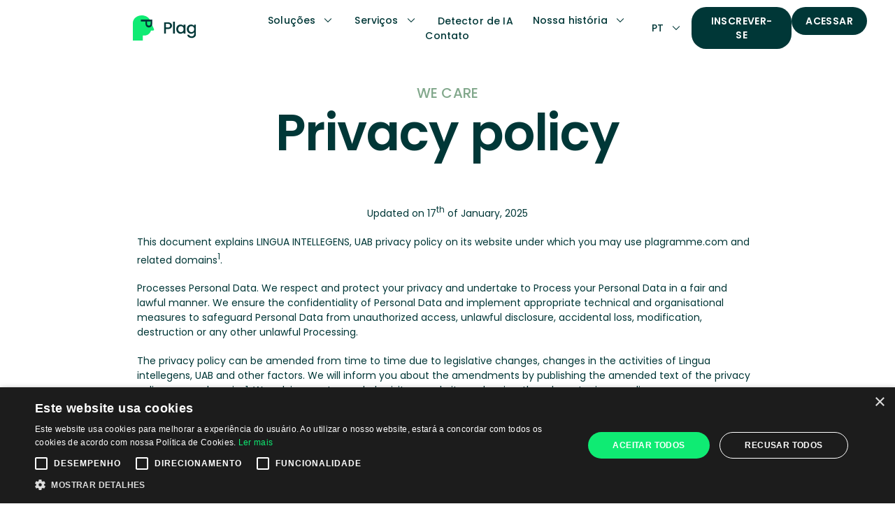

--- FILE ---
content_type: text/html
request_url: https://www.plag.pt/politica-de-privacidade
body_size: 14592
content:
<!DOCTYPE html>
  <html lang="en-US">
  <head>
  

  <!-- Google Tag Manager -->
<script>(function(w,d,s,l,i){w[l]=w[l]||[];w[l].push({'gtm.start':
new Date().getTime(),event:'gtm.js'});var f=d.getElementsByTagName(s)[0],
j=d.createElement(s),dl=l!='dataLayer'?'&l='+l:'';j.async=true;j.src=
'https://www.googletagmanager.com/gtm.js?id='+i+dl;f.parentNode.insertBefore(j,f);
})(window,document,'script','dataLayer','GTM-NBHVD6WK');</script>
<!-- End Google Tag Manager -->

<meta charset="utf-8" />
<meta content="width=device-width" name="viewport" />
<title>Política de privacidade | Plag</title>
<link href="/favicon/apple-touch-icon.png" rel="apple-touch-icon" sizes="180x180" />
<link href="/favicon/favicon-32x32.png" rel="icon" sizes="32x32" type="image/png" />
<link href="/favicon/favicon-16x16.png" rel="icon" sizes="16x16" type="image/png" />
<link href="/favicon/site.webmanifest" rel="manifest" />
<meta content="pt-PT" property="og:locale" />
<meta content="website" property="og:type" />
<meta content="Política de privacidade | Plag" property="og:title" />
<meta content="Plag" property="og:site_name" />
<meta content="5186338741428524" property="fb:app_id" />
<meta content="summary_large_image" name="twitter:card" />
<meta content="Política de privacidade | Plag" name="twitter:title" />
<meta content="A Política de Privacidade define as medidas que tomamos para garantir a segurança e a privacidade de suas informações pessoais." name="description" />
<meta content="A Política de Privacidade define as medidas que tomamos para garantir a segurança e a privacidade de suas informações pessoais." property="og:description" />
<meta content="A Política de Privacidade define as medidas que tomamos para garantir a segurança e a privacidade de suas informações pessoais." name="twitter:description" />
<link as="image" href="https://cdn.plagramme.com/logo/default/Plag.svg" rel="preload" />
<meta content="https://cdn.plagramme.com/landing/open-graph/default.jpg" property="og:image" />
<meta content="https://www.plag.pt" property="og:url" />
<meta content="https://cdn.plagramme.com/landing/open-graph/default.jpg" name="twitter:image" />

<link as="image" href="https://cdn.plagramme.com/landing/pages/speech-bubbles/tail-green-right.svg" rel="preload" />
<link as="image" href="https://cdn.plagramme.com/landing/pages/speech-bubbles/tail-pink-right.svg" rel="preload" />
<link as="image" href="https://cdn.plagramme.com/landing/pages/speech-bubbles/tail-yellow-left.svg" rel="preload" />
<link href="/_next/static/media/poppins-devanagari-400-normal.87c72f23.woff2" rel="preload" as="font" type="font/woff2" crossorigin>
<link href="/_next/static/media/poppins-latin-ext-400-normal.591327bf.woff2" rel="preload" as="font" type="font/woff2" crossorigin>
<link href="/_next/static/media/slick.653a4cbb.woff" rel="preload" as="font" type="font/woff" crossorigin>
<link href="/_next/static/media/poppins-latin-400-normal.916d3686.woff2" rel="preload" as="font" type="font/woff2" crossorigin>
<link rel="preconnect" href="https://www.googletagmanager.com/">
<meta content="26" name="next-head-count" />
<link crossorigin="anonymous" data-next-font="" href="/" rel="preconnect" />
<noscript data-n-css=""></noscript>


<script src="/scripts/main/tabs.js" async></script>
<script src="/scripts/main/menu.js" async></script>
<script src="/scripts/main/accordion.js" async></script>
<script src="/scripts/main/moving-balloon.js" async></script>
<script src="/scripts/main/trustpilot-review-list.js" async></script>
<style>
.slick-icon {
  font-family: slick;
  font-variation-settings: "wght" 700;
}


/* poppins-devanagari-400-normal*/
@font-face {
    font-family: 'Poppins';
    font-style: normal;
    font-display: swap;
    font-weight: 400;
    src: url(/_next/static/media/poppins-devanagari-400-normal.87c72f23.woff2) format('woff2'), url(/_next/static/media/poppins-all-400-normal.268c923b.woff) format('woff');
    unicode-range: U+0900-097F, U+1CD0-1CF6, U+1CF8-1CF9, U+200C-200D, U+20A8, U+20B9, U+25CC, U+A830-A839, U+A8E0-A8FB;
}

/* poppins-latin-ext-400-normal*/
@font-face {
    font-family: 'Poppins';
    font-style: normal;
    font-display: swap;
    font-weight: 400;
    src: url(/_next/static/media/poppins-latin-ext-400-normal.591327bf.woff2) format('woff2'), url(/_next/static/media/poppins-all-400-normal.268c923b.woff) format('woff');
    unicode-range: U+0100-024F, U+0259, U+1E00-1EFF, U+2020, U+20A0-20AB, U+20AD-20CF, U+2113, U+2C60-2C7F, U+A720-A7FF;
}

/* poppins-latin-400-normal*/
@font-face {
    font-family: 'Poppins';
    font-style: normal;
    font-display: swap;
    font-weight: 400;
    src: url(/_next/static/media/poppins-latin-400-normal.916d3686.woff2) format('woff2'), url(/_next/static/media/poppins-all-400-normal.268c923b.woff) format('woff');
    unicode-range: U+0000-00FF, U+0131, U+0152-0153, U+02BB-02BC, U+02C6, U+02DA, U+02DC, U+2000-206F, U+2074, U+20AC, U+2122, U+2191, U+2193, U+2212, U+2215, U+FEFF, U+FFFD;
}

/* poppins-devanagari-700-normal*/
@font-face {
    font-family: 'Poppins';
    font-style: normal;
    font-display: swap;
    font-weight: 700;
    src: url(/_next/static/media/poppins-devanagari-700-normal.woff2) format('woff2'), url(/_next/static/media/poppins-all-400-normal.268c923b.woff) format('woff');
    unicode-range: U+0900-097F, U+1CD0-1CF6, U+1CF8-1CF9, U+200C-200D, U+20A8, U+20B9, U+25CC, U+A830-A839, U+A8E0-A8FB;
}

/* poppins-latin-ext-700-normal*/
@font-face {
    font-family: 'Poppins';
    font-style: normal;
    font-display: swap;
    font-weight: 700;
    src: url(/_next/static/media/poppins-latin-ext-700-normal.woff2) format('woff2'), url(/_next/static/media/poppins-all-400-normal.268c923b.woff) format('woff');
    unicode-range: U+0100-024F, U+0259, U+1E00-1EFF, U+2020, U+20A0-20AB, U+20AD-20CF, U+2113, U+2C60-2C7F, U+A720-A7FF;
}

/* poppins-latin-700-normal*/
@font-face {
    font-family: 'Poppins';
    font-style: normal;
    font-display: swap;
    font-weight: 700;
    src: url(/_next/static/media/poppins-latin-700-normal.woff2) format('woff2'), url(/_next/static/media/poppins-all-400-normal.268c923b.woff) format('woff');
    unicode-range: U+0000-00FF, U+0131, U+0152-0153, U+02BB-02BC, U+02C6, U+02DA, U+02DC, U+2000-206F, U+2074, U+20AC, U+2122, U+2191, U+2193, U+2212, U+2215, U+FEFF, U+FFFD;
}

/* poppins-devanagari-500-normal*/
@font-face {
    font-family: 'Poppins';
    font-style: normal;
    font-display: swap;
    font-weight: 500;
    src: url(/_next/static/media/poppins-devanagari-500-normal.woff2) format('woff2'), url(/_next/static/media/poppins-all-400-normal.268c923b.woff) format('woff');
    unicode-range: U+0900-097F, U+1CD0-1CF6, U+1CF8-1CF9, U+200C-200D, U+20A8, U+20B9, U+25CC, U+A830-A839, U+A8E0-A8FB;
}

/* poppins-latin-ext-500-normal*/
@font-face {
    font-family: 'Poppins';
    font-style: normal;
    font-display: swap;
    font-weight: 500;
    src: url(/_next/static/media/poppins-latin-ext-500-normal.woff2) format('woff2'), url(/_next/static/media/poppins-all-400-normal.268c923b.woff) format('woff');
    unicode-range: U+0100-024F, U+0259, U+1E00-1EFF, U+2020, U+20A0-20AB, U+20AD-20CF, U+2113, U+2C60-2C7F, U+A720-A7FF;
}

/* poppins-latin-500-normal*/
@font-face {
    font-family: 'Poppins';
    font-style: normal;
    font-display: swap;
    font-weight: 500;
    src: url(/_next/static/media/poppins-latin-500-normal.woff2) format('woff2'), url(/_next/static/media/poppins-all-400-normal.268c923b.woff) format('woff');
    unicode-range: U+0000-00FF, U+0131, U+0152-0153, U+02BB-02BC, U+02C6, U+02DA, U+02DC, U+2000-206F, U+2074, U+20AC, U+2122, U+2191, U+2193, U+2212, U+2215, U+FEFF, U+FFFD;
}

/* poppins-devanagari-600-normal*/
@font-face {
    font-family: 'Poppins';
    font-style: normal;
    font-display: swap;
    font-weight: 600;
    src: url(/_next/static/media/poppins-devanagari-600-normal.woff2) format('woff2'), url(/_next/static/media/poppins-all-400-normal.268c923b.woff) format('woff');
    unicode-range: U+0900-097F, U+1CD0-1CF6, U+1CF8-1CF9, U+200C-200D, U+20A8, U+20B9, U+25CC, U+A830-A839, U+A8E0-A8FB;
}

/* poppins-latin-ext-600-normal*/
@font-face {
    font-family: 'Poppins';
    font-style: normal;
    font-display: swap;
    font-weight: 600;
    src: url(/_next/static/media/poppins-latin-ext-600-normal.woff2) format('woff2'), url(/_next/static/media/poppins-all-400-normal.268c923b.woff) format('woff');
    unicode-range: U+0100-024F, U+0259, U+1E00-1EFF, U+2020, U+20A0-20AB, U+20AD-20CF, U+2113, U+2C60-2C7F, U+A720-A7FF;
}

/* poppins-latin-600-normal*/
@font-face {
    font-family: 'Poppins';
    font-style: normal;
    font-display: swap;
    font-weight: 600;
    src: url(/_next/static/media/poppins-latin-600-normal.woff2) format('woff2'), url(/_next/static/media/poppins-all-400-normal.268c923b.woff) format('woff');
    unicode-range: U+0000-00FF, U+0131, U+0152-0153, U+02BB-02BC, U+02C6, U+02DA, U+02DC, U+2000-206F, U+2074, U+20AC, U+2122, U+2191, U+2193, U+2212, U+2215, U+FEFF, U+FFFD;
}
</style>
    <link rel="stylesheet" href="/styles/privacy-policy.css">
  </head>
  <body>
    
    <!-- Google Tag Manager (noscript) -->
<noscript><iframe src="https://www.googletagmanager.com/ns.html?id=GTM-NBHVD6WK"
height="0" width="0" style="display:none;visibility:hidden"></iframe></noscript>
<!-- End Google Tag Manager (noscript) -->

    <div id="__next">
      <nav aria-label="mailbox folders" class="css-a0lnbh"></nav>
      <main class="css-5looni">
      
<header data-topbar-color="#ffffff" style="background-color: #ffffff"
class="MuiPaper-root 4 MuiAppBar-root MuiAppBar-colorPrimary MuiAppBar-positionFixed mui-fixed css-icyb53-MuiPaper-root-MuiAppBar-root" id="topbar">
<div class="MuiToolbar-root MuiToolbar-gutters MuiToolbar-regular css-1uqvkkl-MuiToolbar-root">
  <div class="css-9874yw">
    <a aria-label="Plag" href="/" style="text-decoration: none">
      <div class="css-1rchgpu">
        <img alt="Logo" data-nimg="fill" decoding="async"
          src="https://cdn.plagramme.com/logo/default/Plag.svg" style="
              position: absolute;
              height: 100%;
              width: 100%;
              inset: 0px;
              object-fit: contain;
              object-position: left center;
              color: transparent;
            " />
      </div>
    </a>
  </div>
  <div class="css-ebeamo">
    <div class="css-vxcmzt">
      <button
        class=" MuiButton-root         MuiButton-root         css-r5h72l-MuiButtonBase-root-MuiButton-root"
        onclick="toggleMenu('solutions-menu', this, true, 'solutions-arrow')" tabindex="0" type="button">
        <p class="   css-1gpktvs-MuiTypography-root">
          Soluções
        </p>
        <img alt="directional arrow" class="css-h18396" draggable="false" loading="lazy"
          src="https://cdn.plagramme.com/landing/topbar-icons/arrow-down.svg" id="solutions-arrow"/>
      </button>
    </div>
    <div class="css-vxcmzt">
      <button
        class=" MuiButton-root         MuiButton-root         css-r5h72l-MuiButtonBase-root-MuiButton-root"
        onclick="toggleMenu('services-menu', this, true, 'services-arrow')" tabindex="0" type="button">
        <p class="   css-1gpktvs-MuiTypography-root">
        Serviços
        </p>
        <img alt="directional arrow" class="css-h18396" draggable="false" loading="lazy"
          src="https://cdn.plagramme.com/landing/topbar-icons/arrow-down.svg" id="services-arrow"/>
      </button>
    </div>
    <a href="/serviços/ia" style="text-decoration: none"><button
    class=" MuiButton-root         MuiButton-root         css-r5h72l-MuiButtonBase-root-MuiButton-root"
    tabindex="0" type="button">
    <p class="   css-16cwesk-MuiTypography-root">
    Detector de IA
    </p>
    
  </button></a>
    <div class="css-vxcmzt">
      <button
        class=" MuiButton-root         MuiButton-root         css-r5h72l-MuiButtonBase-root-MuiButton-root"
        onclick="toggleMenu('about-menu', this, true, 'about-arrow')" tabindex="0" type="button">
        <p class="   css-1gpktvs-MuiTypography-root">
        Nossa história
        </p>
        <img alt="directional arrow" class="css-h18396" draggable="false" loading="lazy"
          src="https://cdn.plagramme.com/landing/topbar-icons/arrow-down.svg" id="about-arrow"/>
      </button>
    </div>
    <a href="/contato" style="text-decoration: none"><button
        class=" MuiButton-root         MuiButton-root         css-r5h72l-MuiButtonBase-root-MuiButton-root"
        tabindex="0" type="button">
        <p class="   css-16cwesk-MuiTypography-root">
        Contato
        </p>
        
      </button></a>
    
  </div>
  <div class="css-9874yw" style="justify-content: flex-end;">
    <div class="css-15wferb">
      <div class="css-vxcmzt">
        <button
          class=" MuiButton-root         MuiButton-root         css-r5h72l-MuiButtonBase-root-MuiButton-root"
          onclick="toggleMenu('language-menu', this, false, 'language-arrow')" tabindex="0" type="button">
          <p class="css-1gpktvs-MuiTypography-root">
            PT
          </p>
          <img alt="directional arrow" class="css-h18396" draggable="false" loading="lazy"
            src="https://cdn.plagramme.com/landing/topbar-icons/arrow-down.svg" id="language-arrow"/>
        </button>
      </div>
    </div>
    <a aria-label="login" href="https://my.plag.pt/signup" rel="noreferrer"
    style="text-decoration: none"><button
      class=" MuiButton-root    Primary    SizeMedium MuiButton-root    Primary    SizeMedium css-ynu0q2-MuiButtonBase-root-MuiButton-root"
      tabindex="0" type="button">
      Inscrever-se
      </button></a>
    <a aria-label="login" href="https://my.plag.pt/login" rel="noreferrer"
      style="text-decoration: none"><button
        class=" MuiButton-root    Primary    SizeMedium MuiButton-root    Primary    SizeMedium css-ynu0q2-MuiButtonBase-root-MuiButton-root"
        tabindex="0" type="button">
        Acessar
        </button></a>
    <button
      aria-label="open drawer" onclick="expandNavbar('mobile-nav-section', 'mobile-nav-body')"
      class=" MuiIconButton-root MuiIconButton-colorInherit MuiIconButton-edgeStart MuiIconButton-sizeMedium css-hxu5po-MuiButtonBase-root-MuiIconButton-root"
      tabindex="0" type="button">
      <img alt="menu" class="css-9uy14h" draggable="false" loading="lazy"
        src="https://cdn.plagramme.com/landing/sidebar-icons/menu.svg" />
    </button>
  </div>
</div>
</header>
        <div class="css-i6bazn">
          
<div class="css-ziq884">
            <div class="css-nunlmr">
              <h6 class="MuiTypography-root   css-1jt5xrm-MuiTypography-root">We care</h6>
              <h1 class="MuiTypography-root MuiTypography-h1 css-1sun193-MuiTypography-root">Privacy policy</h1>
            </div>
          </div>
          <div class="css-tcrjpc">
            <p class="MuiTypography-root MuiTypography-body1 css-1gtpu56-MuiTypography-root">Updated on 17<sup>th</sup> of
              January, 2025</p>
            <p class="MuiTypography-root MuiTypography-body1 css-9du4aw-MuiTypography-root">This document explains LINGUA
              INTELLEGENS, UAB privacy policy on its website under which you may use plagramme.com and related
              domains<sup>1</sup>.</p>
            <p class="MuiTypography-root MuiTypography-body1 css-9du4aw-MuiTypography-root">Processes Personal Data. We
              respect and protect your privacy and undertake to Process your Personal Data in a fair and lawful manner. We
              ensure the confidentiality of Personal Data and implement appropriate technical and organisational measures
              to safeguard Personal Data from unauthorized access, unlawful disclosure, accidental loss, modification,
              destruction or any other unlawful Processing.</p>
            <p class="MuiTypography-root MuiTypography-body1 css-9du4aw-MuiTypography-root">The privacy policy can be
              amended from time to time due to legislative changes, changes in the activities of Lingua intellegens, UAB
              and other factors. We will inform you about the amendments by publishing the amended text of the privacy
              policy on our domains1. We advise you to regularly visit our website and review the relevant privacy policy.
            </p>
            <h2 class="MuiTypography-root   css-1q12kf9-MuiTypography-root">1. Definitions</h2>
            <p class="MuiTypography-root MuiTypography-body1 css-9du4aw-MuiTypography-root">“Data Subject” means any
              natural person (including corporate representatives, contact persons) who uses, has used or has expressed a
              wish to use the Services. The definition of the Data Subject also covers authors of previously published or
              plagiarized material.</p>
            <p class="MuiTypography-root MuiTypography-body1 css-9du4aw-MuiTypography-root">“Data Controller” means anyone
              who alone or jointly with others determines the purposes and means of the Processing of Personal Data. For
              the processing described in this document Lingua intellegens, UAB is the Data Controller.</p>
            <p class="MuiTypography-root MuiTypography-body1 css-9du4aw-MuiTypography-root">“Data Processor” means anyone
              who Processes Personal Data on behalf of the Data Controller.</p>
            <p class="MuiTypography-root MuiTypography-body1 css-9du4aw-MuiTypography-root">“GDPR” means Regulation (EU)
              2016/679 (General Data Protection Regulation).</p>
            <p class="MuiTypography-root MuiTypography-body1 css-9du4aw-MuiTypography-root">“Personal Data” means any
              information that, directly or indirectly, can identify a living natural person.</p>
            <p class="MuiTypography-root MuiTypography-body1 css-9du4aw-MuiTypography-root">“Processing” means any
              operation or set of operations performed with regard to Personal Data, whether or not performed by automated
              means, for example collection, recording, organisation, storage, adaptation, alteration, retrieval,
              gathering, use, combination, erasure or destruction.</p>
            <p class="MuiTypography-root MuiTypography-body1 css-9du4aw-MuiTypography-root">“Recipient” means a natural or
              legal person, public authority or another body, to whom Personal Data may be disclosed by Lingua
              intellegens, UAB.</p>
            <p class="MuiTypography-root MuiTypography-body1 css-9du4aw-MuiTypography-root">“Services” means any services
              (including plagiarism detection service), advice and products provided by Lingua intellegens, UAB.</p>
            <h2 class="MuiTypography-root   css-1q12kf9-MuiTypography-root">2. What type of Personal Data
              we have?</h2>
            <p class="MuiTypography-root MuiTypography-body1 css-9du4aw-MuiTypography-root">We currently collect and
              process the following information:</p>
            <ul style="margin-top: 0px; padding-left: 24px;">
              <li>Identification &amp; contact data such as name, address, telephone number, email address, country of
                residence.</li>
              <li>Financial data such as account number.</li>
              <li>Professional data such as job title or professional status (e.g. student, professor).</li>
              <li>Data obtained and/or created while performing an obligation arising from law such as data that Lingua
                intellegens, UAB may be required to report to authorities, such as courts, law enforcement agencies (e.g.
                details of debt).</li>
              <li>Communication &amp; services data collected when the Data Subject visits at Lingua intellegens, UAB
                website, as well related to communication through domains1.</li>
            </ul>
            <h2 class="MuiTypography-root   css-1q12kf9-MuiTypography-root">3. How we get the Personal
              Data?</h2>
            <p class="MuiTypography-root MuiTypography-body1 css-9du4aw-MuiTypography-root">Most of the Personal Data we
              process is provided to Lingua intellegens, UAB directly by the Data Subject. Lingua intellegens, UAB
              collects from and processes Personal Data about Data Subjects whom have entered into or wishes to enter into
              an agreement with Lingua intellegens, UAB.</p>
            <p class="MuiTypography-root MuiTypography-body1 css-9du4aw-MuiTypography-root">We also receive Personal Data
              indirectly, on the request of the Data Subject, from external sources such as public and private registers
              or other providers of databases, also from the Data Subject’s use of the Services.</p>
            <p class="MuiTypography-root MuiTypography-body1 css-9du4aw-MuiTypography-root">We also receive Personal Data
              made publicly available by the Data Subjects (authors of various material (articles, books, thesis etc.)).
            </p>
            <h2 class="MuiTypography-root   css-1q12kf9-MuiTypography-root">4. Legal grounds and purposes
              of Processing Personal Data</h2>
            <h3 class="MuiTypography-root MuiTypography-h3 css-1th9glr-MuiTypography-root">4.1. Performance of agreements
            </h3>
            <p class="MuiTypography-root MuiTypography-body1 css-9du4aw-MuiTypography-root">The main purpose of Lingua
              intellegens, UAB processing the Personal Data is to document, execute and administer contracts with the Data
              Subjects. Examples of purposes for Processing include:</p>
            <ul style="margin-top: 0px; padding-left: 24px;">
              <li>to provide and administer access to the Plagramme’s domains<sup>1</sup> Services;</li>
              <li>to manage the relationships with the Data Subject;</li>
              <li>to authorize and control access to the Services.</li>
            </ul>
            <h3 class="MuiTypography-root MuiTypography-h3 css-1th9glr-MuiTypography-root">4.2. Compliance with legal
              obligations:</h3>
            <p class="MuiTypography-root MuiTypography-body1 css-9du4aw-MuiTypography-root">Lingua intellegens, UAB needs
              to comply with legal obligations, therefore we are required to Process Personal Data in accordance with
              applicable laws. Examples of purposes for Processing are:</p>
            <ul style="margin-top: 0px; padding-left: 24px;">
              <li>to comply with rules and regulations relating to accounting, tax information management.</li>
              <li>to fulfill the obligations of applicable litigation laws.</li>
            </ul>
            <h3 class="MuiTypography-root MuiTypography-h3 css-1th9glr-MuiTypography-root">4.3. Legitimate interest:</h3>
            <p class="MuiTypography-root MuiTypography-body1 css-9du4aw-MuiTypography-root">Lingua intellegens, UAB
              Processes the Data Subject’s Personal Data for Lingua intellegens, UAB legitimate interest. This Processing
              is necessary for the purposes of the legitimate interest pursued by Lingua intellegens, UAB , which Lingua
              intellegens, UAB has considered outweighing the Data Subject’s interest of protection of the Personal Data.
              Examples of purposes for Processing are:</p>
            <ul style="margin-top: 0px; padding-left: 24px;">
              <li>to identify materials that may have been previously published or plagiarized, and produce a report
                showing instances of overlapping text;</li>
              <li>to develop, examine and improve domains1 Services and the Data Subject’s user experience by performing
                analyses, statistics;</li>
              <li>to reply to the Data Subject’s requests;</li>
              <li>to establish and defend legal claims.</li>
            </ul>
            <h3 class="MuiTypography-root MuiTypography-h3 css-1th9glr-MuiTypography-root">4.4. Consent:</h3>
            <p class="MuiTypography-root MuiTypography-body1 css-9du4aw-MuiTypography-root">Lingua intellegens, UAB
              processes Data Subject’s Personal Data for marketing purpose (newsletters) based on Data Subject’s consent.
              Consent can always be withdrawn by contacting Lingua intellegens, UAB at <a href="/cdn-cgi/l/email-protection" class="__cf_email__" data-cfemail="deadabaeaeb1acaa9eaeb2bfb9acbfb3b3bbf0bdb1b3">[email&#160;protected]</a>.</p>
            <h2 class="MuiTypography-root   css-1q12kf9-MuiTypography-root">5. Whom we disclose the
              Personal Data?</h2>
            <p class="MuiTypography-root MuiTypography-body1 css-9du4aw-MuiTypography-root">Lingua intellegens, UAB may
              share the Personal Data with Recipients such as authorities and business partners. Lingua intellegens, UAB
              does not disclose more Personal Data than necessary for the purpose of disclosure. Recipients may Process
              the Personal Data acting as Data Processors and/or as Data Controllers. When Recipient is Processing
              Personal Data on its own behalf as a Data Controller, the Recipient is responsible for providing information
              on such Processing of Personal Data.</p>
            <p class="MuiTypography-root MuiTypography-body1 css-9du4aw-MuiTypography-root">Lingua intellegens, UAB
              disclose Personal Data to Recipients, such as:</p>
            <ul style="margin-top: 0px; padding-left: 24px;">
              <li>educational institutions and other persons who ordered the Services;</li>
              <li>providers of databases and registers;</li>
              <li>authorities such as tax authorities and law enforcement agencies;</li>
              <li>debt collectors, bailiffs, notaries or insolvency administrators</li>
              <li>financial and legal consultants, auditors or any other service providers of Lingua intellegens, UAB.
              </li>
            </ul>
            <p class="MuiTypography-root MuiTypography-body1 css-9du4aw-MuiTypography-root">As a general rule Data
              Subject’s Personal Data is Processed within the EU/EEA. The transfer and Processing of Personal Data outside
              of the EU/EEA will only take place if there is a legal basis and appropriate safeguards.</p>
            <h2 class="MuiTypography-root   css-1q12kf9-MuiTypography-root">6. How we store the Personal
              Data?</h2>
            <p class="MuiTypography-root MuiTypography-body1 css-9du4aw-MuiTypography-root">As a general rule Data
              Subject’s PerPersonal Data is securely stored within Lingua intellegens, UAB internal databases in EU/EEA.
            </p>
            <p class="MuiTypography-root MuiTypography-body1 css-9du4aw-MuiTypography-root">We keep Personal Data for a
              limited time period and in any event no longer than necessary for the purposes for which the Personal Data
              was collected. The retention periods are defined by the laws or legitimate interests of Lingua intellegens,
              UAB. After the retention period comes to an end Lingua intellegens, UAB will then delete Personal Data.</p>
            <h2 class="MuiTypography-root   css-1q12kf9-MuiTypography-root">7. Data protection rights and
              how to complain?</h2>
            <p class="MuiTypography-root MuiTypography-body1 css-9du4aw-MuiTypography-root">Under GDPR, you have the
              following rights:</p>
            <ul style="margin-top: 0px; padding-left: 24px;">
              <li><b>Your right of access</b> – you have the right to ask us for copies of your personal information.</li>
              <li><b>Your right to rectification</b> – you have the right to ask us to rectify information you think is
                inaccurate. You also have the right to ask us to complete information you think is incomplete.</li>
              <li><b>Your right to erasure</b> – you have the right to ask us to erase your personal information.</li>
              <li><b>Your right to restriction of processing</b> – you have the right to ask us to restrict the processing
                of your information in certain circumstances.</li>
              <li><b>Your right to object to processing</b> – you have the the right to object to the processing of your
                personal data in certain circumstances.</li>
              <li><b>Your right to data portability</b> – you have the right to ask that we transfer the information you
                gave us to another organisation, or to you, in certain circumstances.</li>
            </ul>
            <p class="MuiTypography-root MuiTypography-body1 css-9du4aw-MuiTypography-root">7.1 Data shall be transferred,
              corrected and deleted or their processing operations shall be suspended in accordance with the identity of
              the Data Subject and the documents confirming the Data upon receipt of a written request from the Data
              Subject.</p>
            <p class="MuiTypography-root MuiTypography-body1 css-9du4aw-MuiTypography-root">7.2 Access rights and
              authorizations to process Data are granted, deleted and changed to the Company's employees only by the
              Company's manager or his / her authorized employees of the Company.</p>
            <p class="MuiTypography-root MuiTypography-body1 css-9du4aw-MuiTypography-root">7.3. Users can make request to
              delete personal data at <a href="/cdn-cgi/l/email-protection#6f1c1a1f1f001d1b2f1f030e081d0e02020a410c0002" rel="noreferrer" style="text-decoration: none;" target="_blank"><span
                  class="MuiTypography-root MuiTypography-body1 css-1wkjqs0-MuiTypography-root"><span class="__cf_email__" data-cfemail="0e7d7b7e7e617c7a4e7e626f697c6f63636b206d6163">[email&#160;protected]</span></span></a>.
            </p>
            <p class="MuiTypography-root MuiTypography-body1 css-9du4aw-MuiTypography-root">If you make a request, we have
              one month to respond to you.</p>
            <p class="MuiTypography-root MuiTypography-body1 css-9du4aw-MuiTypography-root">Please contact us at <a href="/cdn-cgi/l/email-protection#b1c2c4c1c1dec3c5f1c1ddd0d6c3d0dcdcd49fd2dedc" rel="noreferrer" style="text-decoration: none;" target="_blank"><span
                  class="MuiTypography-root MuiTypography-body1 css-1wkjqs0-MuiTypography-root"><span class="__cf_email__" data-cfemail="ddaea8adadb2afa99dadb1bcbaafbcb0b0b8f3beb2b0">[email&#160;protected]</span></span></a>
              if you wish to make a request.</p>
            <p class="MuiTypography-root MuiTypography-body1 css-9du4aw-MuiTypography-root">You can also complain to the
              Lithuanian State Data Protection Inspectorate (website address: <a href="https://vdai.lrv.lt/"
                rel="noreferrer" style="text-decoration: none;" target="_blank"><span
                  class="MuiTypography-root MuiTypography-body1 css-1wkjqs0-MuiTypography-root">vdai.lrv.lt</span></a>) if
              you are unhappy with how we have used your Personal Data.</p>
            <div class="css-rgtl1d">
              <hr />
            </div><span class="MuiTypography-root MuiTypography-smallText css-g3wq7z-MuiTypography-root"><sup>1</sup>
              noplagiat.de, noplagio.it, plag.asia, plag.at, plag.be, plag.bg, plag.by, plag.co.in, plag.com.ua, plag.cz,
              plag.dk, plag.ee, plag.es, plag.fi, plag.fr, plag.gr, plag.hu, plag.id, plag.kr, plag.lt, plag.lv, plag.mk,
              plag.ph, plag.pl, plag.pt, plag.ro, plag.se, plag.sk, plag.ug, plagia.ru, plagiat.cn, plagiat.nl,
              plagramme.com.</span>
            <p class="MuiTypography-root MuiTypography-body1 css-1pz7szl-MuiTypography-root">Our contact details:</p>
            <p class="MuiTypography-root MuiTypography-body1 css-gyv1uf-MuiTypography-root">LINGUA INTELLEGENS, UAB
              <b>(Plagramme)</b>
            </p>
            <p class="MuiTypography-root MuiTypography-body1 css-gyv1uf-MuiTypography-root">Palangos St. 4-101, Vilnius,
              Lithuania</p>
            <p class="MuiTypography-root MuiTypography-body1 css-gyv1uf-MuiTypography-root"><a href="/cdn-cgi/l/email-protection#5c2f292c2c332e281c2c303d3b2e3d313139723f3331" rel="noreferrer" style="text-decoration: none;" target="_blank"><span
                  class="MuiTypography-root MuiTypography-body1 css-1wkjqs0-MuiTypography-root"><span class="__cf_email__" data-cfemail="295a5c5959465b5d695945484e5b4844444c074a4644">[email&#160;protected]</span></span></a>
            </p>
          </div>

        </div>
      </main>
      <div class="css-1xe0l4u" style="content-visibility: auto">
<div class="css-14n4ea8">
  <div class="MuiGrid-root   MuiGrid-spacing-xs-12 css-rig21c-MuiGrid-root">
    <div class="MuiGrid-root MuiGrid-item MuiGrid-grid-xs-12 MuiGrid-grid-lg-4 css-1u1qgb1-MuiGrid-root">
      <div class="css-0">
        <a aria-label="Plag" href="/" style="text-decoration: none">
          <div class="css-un3u3r">
            <img alt="Logo" data-nimg="fill" decoding="async" loading="lazy"
              src="https://cdn.plagramme.com/logo/white/Plag.svg" style="
                  position: absolute;
                  height: 100%;
                  width: 100%;
                  inset: 0px;
                  object-fit: contain;
                  object-position: left center;
                  color: transparent;
                " />
          </div>
        </a>
        <div id="contact-socials">
          <div class="css-kzdiyu">
            <div class="css-1v3caum">
              <a aria-label="Facebook" href="https://www.facebook.com/plagramme/" rel="noreferrer"
                style="text-decoration: none" target="_blank"><button
                  class=" MuiButton-root         MuiButton-root         css-yjdmwm-MuiButtonBase-root-MuiButton-root"
                  tabindex="0" type="button">
                  <img alt="contact icon" data-nimg="1" decoding="async" height="24" loading="lazy"
                    src="https://cdn.plagramme.com/landing/contact-icons/facebook.svg" style="color: transparent"
                    width="24" /></button></a><a
                aria-label="LinkedIn" href="https://www.linkedin.com/company/plagramme" rel="noreferrer"
                style="text-decoration: none" target="_blank"><button
                  class=" MuiButton-root         MuiButton-root         css-yjdmwm-MuiButtonBase-root-MuiButton-root"
                  tabindex="0" type="button">
                  <img alt="contact icon" data-nimg="1" decoding="async" height="24" loading="lazy"
                    src="https://cdn.plagramme.com/landing/contact-icons/linkedin.svg" style="color: transparent"
                    width="24" /></button></a><a
                aria-label="Instagram" href="https://www.instagram.com/plagramme" rel="noreferrer"
                style="text-decoration: none" target="_blank"><button
                  class=" MuiButton-root         MuiButton-root         css-yjdmwm-MuiButtonBase-root-MuiButton-root"
                  tabindex="0" type="button">
                  <img alt="contact icon" data-nimg="1" decoding="async" height="24" loading="lazy"
                    src="https://cdn.plagramme.com/landing/contact-icons/instagram.svg" style="color: transparent"
                    width="24" /></button></a>
            </div>
          </div>
          <div class="css-jwsuqf">
            <p class="copyright css-1lqznrt-MuiTypography-root">
              © 2026 Plag
            </p>
          </div>
        </div>
      </div>
    </div>
    <div class="MuiGrid-root MuiGrid-item MuiGrid-grid-xs-12 MuiGrid-grid-lg-8 css-1hjr3y7-MuiGrid-root">
      <div class="css-0">
        <div class="MuiGrid-root   MuiGrid-spacing-xs-3 css-acctgf-MuiGrid-root">
          <div class="MuiGrid-root MuiGrid-item  MuiGrid-grid-lg-3 css-1m19jma-MuiGrid-root">
            <div class="css-1qm1lh">
              <span class="   css-1p9hbk9-MuiTypography-root">                  Soluções</span>
            </div>
            <a href="/solucoes/estudantes" style="text-decoration: none"><button
                class=" MuiButton-root         MuiButton-root         css-17esqn4-MuiButtonBase-root-MuiButton-root"
                tabindex="0" type="button">
                <div class="css-1t1txwr">
                  <p class="   css-17gyk2a-MuiTypography-root">
                  Estudantes
                  </p>
                </div>
              </button></a><a href="/solucoes/educadores" style="text-decoration: none"><button
                class=" MuiButton-root         MuiButton-root         css-17esqn4-MuiButtonBase-root-MuiButton-root"
                tabindex="0" type="button">
                <div class="css-1t1txwr">
                  <p class="   css-17gyk2a-MuiTypography-root">
                  Educadores
                  </p>
                </div>
              </button></a><a href="https://pt.identific.com/" rel="noreferrer" style="text-decoration: none"
              target="_blank"><button
                class=" MuiButton-root         MuiButton-root         css-17esqn4-MuiButtonBase-root-MuiButton-root"
                tabindex="0" type="button">
                <div class="css-1t1txwr">
                  <p class="   css-17gyk2a-MuiTypography-root">
                  Universidade
                  </p>
                  <div class="css-16nk6j1">
                    <img alt="external link" class="css-3o0h5k" draggable="false" loading="lazy"
                      src="https://cdn.plagramme.com/landing/topbar-icons/external-link.svg" />
                  </div>
                </div>
              </button></a><a href="https://identific.com/solucoes/negocios" rel="noreferrer"
              style="text-decoration: none" target="_blank"><button
                class=" MuiButton-root         MuiButton-root         css-17esqn4-MuiButtonBase-root-MuiButton-root"
                tabindex="0" type="button">
                <div class="css-1t1txwr">
                  <p class="   css-17gyk2a-MuiTypography-root">
                  Negócios
                  </p>
                  <div class="css-16nk6j1">
                    <img alt="external link" class="css-3o0h5k" draggable="false" loading="lazy"
                      src="https://cdn.plagramme.com/landing/topbar-icons/external-link.svg" />
                  </div>
                </div>
              </button></a><a href="https://identific.com/solucoes/educacao-secundaria" rel="noreferrer"
              style="text-decoration: none" target="_blank"><button
                class=" MuiButton-root         MuiButton-root         css-17esqn4-MuiButtonBase-root-MuiButton-root"
                tabindex="0" type="button">
                <div class="css-1t1txwr">
                  <p class="   css-17gyk2a-MuiTypography-root">
                  Educação Secundária
                  </p>
                  <div class="css-16nk6j1">
                    <img alt="external link" class="css-3o0h5k" draggable="false" loading="lazy"
                      src="https://cdn.plagramme.com/landing/topbar-icons/external-link.svg" />
                  </div>
                </div>
              </button></a>
          </div>
          <div class="MuiGrid-root MuiGrid-item  MuiGrid-grid-lg-3 css-1m19jma-MuiGrid-root">
            <div class="css-1qm1lh">
              <span class="   css-1p9hbk9-MuiTypography-root">                  Serviços</span>
            </div>
            <a href="/servicos/plagio" style="text-decoration: none"><button
                class=" MuiButton-root         MuiButton-root         css-17esqn4-MuiButtonBase-root-MuiButton-root"
                tabindex="0" type="button">
                <div class="css-1t1txwr">
                  <p class="   css-17gyk2a-MuiTypography-root">
                  Verificador de plágio
                  </p>
                </div>
              </button></a><a href="/servicos/remocao-de-plagio" style="text-decoration: none"><button
                class=" MuiButton-root         MuiButton-root         css-17esqn4-MuiButtonBase-root-MuiButton-root"
                tabindex="0" type="button">
                <div class="css-1t1txwr">
                  <p class="   css-17gyk2a-MuiTypography-root">
                  Remoção de plágio
                  </p>
                </div>
              </button></a><a href="/servicos/humanizar-texto-ai" style="text-decoration: none"><button
                class=" MuiButton-root         MuiButton-root         css-17esqn4-MuiButtonBase-root-MuiButton-root"
                tabindex="0" type="button">
                <div class="css-1t1txwr">
                  <p class="   css-17gyk2a-MuiTypography-root">
                  Humanizar texto de IA
                  </p>
                </div>
              </button></a><a href="/servicos/formatacao-de-texto" style="text-decoration: none"><button
                class=" MuiButton-root         MuiButton-root         css-17esqn4-MuiButtonBase-root-MuiButton-root"
                tabindex="0" type="button">
                <div class="css-1t1txwr">
                  <p class="   css-17gyk2a-MuiTypography-root">
                  Formatação de texto
                  </p>
                </div>
              </button></a><a href="/servicos/revisao" style="text-decoration: none"><button
                class=" MuiButton-root         MuiButton-root         css-17esqn4-MuiButtonBase-root-MuiButton-root"
                tabindex="0" type="button">
                <div class="css-1t1txwr">
                  <p class="   css-17gyk2a-MuiTypography-root">
                  Revisão
                  </p>
                </div>
              </button></a>
          </div>
          <div class="MuiGrid-root MuiGrid-item  MuiGrid-grid-lg-3 css-1m19jma-MuiGrid-root">
            <div class="css-1qm1lh">
              <span class="   css-1p9hbk9-MuiTypography-root">Empresa</span>
            </div>
            <a href="/sobre-nos" style="text-decoration: none"><button
                class=" MuiButton-root         MuiButton-root         css-17esqn4-MuiButtonBase-root-MuiButton-root"
                tabindex="0" type="button">
                <div class="css-1t1txwr">
                  <p class="   css-17gyk2a-MuiTypography-root">
                  Sobre
                  </p>
                </div>
              </button></a><a href="/precos" style="text-decoration: none"><button
                class=" MuiButton-root         MuiButton-root         css-17esqn4-MuiButtonBase-root-MuiButton-root"
                tabindex="0" type="button">
                <div class="css-1t1txwr">
                  <p class="   css-17gyk2a-MuiTypography-root">
                  Preços
                  </p>
                </div>
              </button></a><a href="/contato" style="text-decoration: none"><button
                class=" MuiButton-root         MuiButton-root         css-17esqn4-MuiButtonBase-root-MuiButton-root"
                tabindex="0" type="button">
                <div class="css-1t1txwr">
                  <p class="   css-17gyk2a-MuiTypography-root">
                  Contato
                  </p>
                </div>
              </button></a>
          </div>
          <div class="MuiGrid-root MuiGrid-item  MuiGrid-grid-lg-3 css-1m19jma-MuiGrid-root">
            <div class="css-1qm1lh">
              <span class="   css-1p9hbk9-MuiTypography-root">Informações</span>
            </div>
            <a aria-label="login" href="https://my.plag.pt/login" rel="noreferrer"
              style="text-decoration: none"><button
                class=" MuiButton-root         MuiButton-root         css-17esqn4-MuiButtonBase-root-MuiButton-root"
                tabindex="0" type="button">
                <div class="css-1t1txwr">
                  <p class="   css-17gyk2a-MuiTypography-root">
                  Acessar
                  </p>
                </div>
              </button></a><a aria-label="sign up" href="https://my.plag.pt/signup" rel="noreferrer"
              style="text-decoration: none"><button
                class=" MuiButton-root         MuiButton-root         css-17esqn4-MuiButtonBase-root-MuiButton-root"
                tabindex="0" type="button">
                <div class="css-1t1txwr">
                  <p class="   css-17gyk2a-MuiTypography-root">
                  Inscrever-se
                  </p>
                </div>
              </button></a><a href="/politica-de-privacidade" style="text-decoration: none"><button
                class=" MuiButton-root         MuiButton-root         css-17esqn4-MuiButtonBase-root-MuiButton-root"
                tabindex="0" type="button">
                <div class="css-1t1txwr">
                  <p class="   css-17gyk2a-MuiTypography-root">
                  Política de privacidade
                  </p>
                </div>
              </button></a><a href="/politica-de-cookies" style="text-decoration: none"><button
                class=" MuiButton-root         MuiButton-root         css-17esqn4-MuiButtonBase-root-MuiButton-root"
                tabindex="0" type="button">
                <div class="css-1t1txwr">
                  <p class="   css-17gyk2a-MuiTypography-root">
                  Política de cookies                  </p>
                </div>
              </button></a><a href="/termos-de-uso" style="text-decoration: none"><button
                class=" MuiButton-root         MuiButton-root         css-17esqn4-MuiButtonBase-root-MuiButton-root"
                tabindex="0" type="button">
                <div class="css-1t1txwr">
                  <p class="   css-17gyk2a-MuiTypography-root">
                  Termos de uso
                  </p>
                </div>
              </button></a>
          </div>
        </div>
        <hr class="MuiDivider-root MuiDivider-fullWidth css-ygeqvp-MuiDivider-root" />
        <div class="css-1kgakwq">
          <span class="   css-6x4wrt-MuiTypography-root">Our regions</span>
        </div>
        <div class="css-8atqhb">
          <div class="MuiGrid-root MuiGrid-spacing-xs-3 css-acctgf-MuiGrid-root">
            <div class="MuiGrid-root MuiGrid-item MuiGrid-grid-lg-3 css-1pz8t8q-MuiGrid-root">
              <div class="css-1xl17t9">
                <span class="   css-1p9hbk9-MuiTypography-root">Europe</span>
              </div>
              <a aria-label="Проверка за плагиатство" href="https://www.plag.bg" rel="noreferrer"
                style="text-decoration: none" target="_blank">
                <div class="css-ltvc3k">
                  <div class="css-r2n8fr">
                    <img alt="Flag icon" data-nimg="1" decoding="async" height="16" loading="lazy"
                      src="https://cdn.plagramme.com/landing/language-icons/bg-bg.svg" style="color: transparent"
                      width="16" />
                    <div class="css-4qp0n7">Проверка за плагиатство</div>
                  </div>
                </div>
              </a><a aria-label="Kontrola plagiátorství" href="https://www.plag.cz" rel="noreferrer"
                style="text-decoration: none" target="_blank">
                <div class="css-ltvc3k">
                  <div class="css-r2n8fr">
                    <img alt="Flag icon" data-nimg="1" decoding="async" height="16" loading="lazy"
                      src="https://cdn.plagramme.com/landing/language-icons/cs-cz.svg" style="color: transparent"
                      width="16" />
                    <div class="css-4qp0n7">Kontrola plagiátorství</div>
                  </div>
                </div>
              </a><a aria-label="Plagiat tjek" href="https://www.plag.dk" rel="noreferrer" style="text-decoration: none"
                target="_blank">
                <div class="css-ltvc3k">
                  <div class="css-r2n8fr">
                    <img alt="Flag icon" data-nimg="1" decoding="async" height="16" loading="lazy"
                      src="https://cdn.plagramme.com/landing/language-icons/da-dk.svg" style="color: transparent"
                      width="16" />
                    <div class="css-4qp0n7">Plagiat tjek</div>
                  </div>
                </div>
              </a><a aria-label="Plagiatsprüfung" href="https://www.noplagiat.de" rel="noreferrer"
                style="text-decoration: none" target="_blank">
                <div class="css-ltvc3k">
                  <div class="css-r2n8fr">
                    <img alt="Flag icon" data-nimg="1" decoding="async" height="16" loading="lazy"
                      src="https://cdn.plagramme.com/landing/language-icons/de-de.svg" style="color: transparent"
                      width="16" />
                    <div class="css-4qp0n7">Plagiatsprüfung</div>
                  </div>
                </div>
              </a><a aria-label="Ελεγχοσ λογοκλοπησ" href="https://www.plag.gr" rel="noreferrer"
                style="text-decoration: none" target="_blank">
                <div class="css-ltvc3k">
                  <div class="css-r2n8fr">
                    <img alt="Flag icon" data-nimg="1" decoding="async" height="16" loading="lazy"
                      src="https://cdn.plagramme.com/landing/language-icons/el-gr.svg" style="color: transparent"
                      width="16" />
                    <div class="css-4qp0n7">Ελεγχοσ λογοκλοπησ</div>
                  </div>
                </div>
              </a><a aria-label="Plagiarism checker" href="https://www.plagramme.com" rel="noreferrer"
                style="text-decoration: none" target="_blank">
                <div class="css-ltvc3k">
                  <div class="css-r2n8fr">
                    <img alt="Flag icon" data-nimg="1" decoding="async" height="16" loading="lazy"
                      src="https://cdn.plagramme.com/landing/language-icons/en-gb.svg" style="color: transparent"
                      width="16" />
                    <div class="css-4qp0n7">Plagiarism checker</div>
                  </div>
                </div>
              </a><a aria-label="Plagiaadi kontroll" href="https://www.plag.ee" rel="noreferrer" style="text-decoration: none"
                target="_blank">
                <div class="css-ltvc3k">
                  <div class="css-r2n8fr">
                    <img alt="Flag icon" data-nimg="1" decoding="async" height="16" loading="lazy"
                      src="https://cdn.plagramme.com/landing/language-icons/et-ee.svg" style="color: transparent"
                      width="16" />
                    <div class="css-4qp0n7">Plagiaadi kontroll</div>
                  </div>
                </div>
              </a><a aria-label="Detector de plagio" href="https://www.plag.es" rel="noreferrer"
                style="text-decoration: none" target="_blank">
                <div class="css-ltvc3k">
                  <div class="css-r2n8fr">
                    <img alt="Flag icon" data-nimg="1" decoding="async" height="16" loading="lazy"
                      src="https://cdn.plagramme.com/landing/language-icons/es-es.svg" style="color: transparent"
                      width="16" />
                    <div class="css-4qp0n7">Detector de plagio</div>
                  </div>
                </div>
              </a><a aria-label="Logiciel anti plagiat" href="https://www.plag.fr" rel="noreferrer"
                style="text-decoration: none" target="_blank">
                <div class="css-ltvc3k">
                  <div class="css-r2n8fr">
                    <img alt="Flag icon" data-nimg="1" decoding="async" height="16" loading="lazy"
                      src="https://cdn.plagramme.com/landing/language-icons/fr-fr.svg" style="color: transparent"
                      width="16" />
                    <div class="css-4qp0n7">Logiciel anti plagiat</div>
                  </div>
                </div>
              </a><a aria-label="Provjera plagijata" href="https://www.plag.hr" rel="noreferrer"
                style="text-decoration: none" target="_blank">
                <div class="css-ltvc3k">
                  <div class="css-r2n8fr">
                    <img alt="Flag icon" data-nimg="1" decoding="async" height="16" loading="lazy"
                      src="https://cdn.plagramme.com/landing/language-icons/hr-hr.svg" style="color: transparent"
                      width="16" />
                    <div class="css-4qp0n7">Provjera plagijata</div>
                  </div>
                </div>
              </a><a aria-label="Software antiplagio" href="https://www.noplagio.it" rel="noreferrer"
                style="text-decoration: none" target="_blank">
                <div class="css-ltvc3k">
                  <div class="css-r2n8fr">
                    <img alt="Flag icon" data-nimg="1" decoding="async" height="16" loading="lazy"
                      src="https://cdn.plagramme.com/landing/language-icons/it-it.svg" style="color: transparent"
                      width="16" />
                    <div class="css-4qp0n7">Software antiplagio</div>
                  </div>
                </div>
              </a><a aria-label="Plaģiāta pārbaude" href="https://www.plag.lv" rel="noreferrer"
                style="text-decoration: none" target="_blank">
                <div class="css-ltvc3k">
                  <div class="css-r2n8fr">
                    <img alt="Flag icon" data-nimg="1" decoding="async" height="16" loading="lazy"
                      src="https://cdn.plagramme.com/landing/language-icons/lv-lv.svg" style="color: transparent"
                      width="16" />
                    <div class="css-4qp0n7">Plaģiāta pārbaude</div>
                  </div>
                </div>
              </a><a aria-label="Plagiato tikrinimas" href="https://www.plag.lt" rel="noreferrer"
                style="text-decoration: none" target="_blank">
                <div class="css-ltvc3k">
                  <div class="css-r2n8fr">
                    <img alt="Flag icon" data-nimg="1" decoding="async" height="16" loading="lazy"
                      src="https://cdn.plagramme.com/landing/language-icons/lt-lt.svg" style="color: transparent"
                      width="16" />
                    <div class="css-4qp0n7">
                      Plagiato tikrinimas
                    </div>
                  </div>
                </div>
              </a>
            </div>
            <div class="MuiGrid-root MuiGrid-item MuiGrid-grid-lg-3 css-1pz8t8q-MuiGrid-root">
              <div class="css-8js4wn"></div>
              <a aria-label="Plagiaat checker" href="https://www.plagiat.nl" rel="noreferrer"
                style="text-decoration: none" target="_blank">
                <div class="css-ltvc3k">
                  <div class="css-r2n8fr">
                    <img alt="Flag icon" data-nimg="1" decoding="async" height="16" loading="lazy"
                      src="https://cdn.plagramme.com/landing/language-icons/nl-nl.svg" style="color: transparent"
                      width="16" />
                    <div class="css-4qp0n7">Plagiaat checker</div>
                  </div>
                </div>
              </a><a aria-label="Plagiatkontroll" href="https://www.plag.no" rel="noreferrer" style="text-decoration: none"
                target="_blank">
                <div class="css-ltvc3k">
                  <div class="css-r2n8fr">
                    <img alt="Flag icon" data-nimg="1" decoding="async" height="16" loading="lazy"
                      src="https://cdn.plagramme.com/landing/language-icons/no-no.svg" style="color: transparent"
                      width="16" />
                    <div class="css-4qp0n7">Plagiatkontroll</div>
                  </div>
                </div>
              </a><a aria-label="Plágium ellenőrző" href="https://www.plag.hu" rel="noreferrer" style="text-decoration: none"
                target="_blank">
                <div class="css-ltvc3k">
                  <div class="css-r2n8fr">
                    <img alt="Flag icon" data-nimg="1" decoding="async" height="16" loading="lazy"
                      src="https://cdn.plagramme.com/landing/language-icons/hu-hu.svg" style="color: transparent"
                      width="16" />
                    <div class="css-4qp0n7">Plágium ellenőrző</div>
                  </div>
                </div>
              </a><a aria-label="Детектор на плагијат" href="https://www.plag.mk" rel="noreferrer"
                style="text-decoration: none" target="_blank">
                <div class="css-ltvc3k">
                  <div class="css-r2n8fr">
                    <img alt="Flag icon" data-nimg="1" decoding="async" height="16" loading="lazy"
                      src="https://cdn.plagramme.com/landing/language-icons/mk-mk.svg" style="color: transparent"
                      width="16" />
                    <div class="css-4qp0n7">Детектор на плагијат</div>
                  </div>
                </div>
              </a><a aria-label="Verificare plagiat" href="https://www.plag.ro" rel="noreferrer" style="text-decoration: none"
                target="_blank">
                <div class="css-ltvc3k">
                  <div class="css-r2n8fr">
                    <img alt="Flag icon" data-nimg="1" decoding="async" height="16" loading="lazy"
                      src="https://cdn.plagramme.com/landing/language-icons/ro-ro.svg" style="color: transparent"
                      width="16" />
                    <div class="css-4qp0n7">Verificare plagiat</div>
                  </div>
                </div>
              </a><a aria-label="Antyplagiat online" href="https://www.plag.pl" rel="noreferrer" style="text-decoration: none"
                target="_blank">
                <div class="css-ltvc3k">
                  <div class="css-r2n8fr">
                    <img alt="Flag icon" data-nimg="1" decoding="async" height="16" loading="lazy"
                      src="https://cdn.plagramme.com/landing/language-icons/pl-pl.svg" style="color: transparent"
                      width="16" />
                    <div class="css-4qp0n7">Antyplagiat online</div>
                  </div>
                </div>
              </a><a aria-label="Detector de plagio" href="https://www.plag.pt" rel="noreferrer"
                style="text-decoration: none" target="_blank">
                <div class="css-ltvc3k">
                  <div class="css-r2n8fr">
                    <img alt="Flag icon" data-nimg="1" decoding="async" height="16" loading="lazy"
                      src="https://cdn.plagramme.com/landing/language-icons/pt-pt.svg" style="color: transparent"
                      width="16" />
                    <div class="css-4qp0n7">Detector de plagio</div>
                  </div>
                </div>
              </a><a aria-label="Kontrola plagiátorstva" href="https://www.plag.sk" rel="noreferrer"
                style="text-decoration: none" target="_blank">
                <div class="css-ltvc3k">
                  <div class="css-r2n8fr">
                    <img alt="Flag icon" data-nimg="1" decoding="async" height="16" loading="lazy"
                      src="https://cdn.plagramme.com/landing/language-icons/sk-sk.svg" style="color: transparent"
                      width="16" />
                    <div class="css-4qp0n7">Kontrola plagiátorstva</div>
                  </div>
                </div>
              </a><a aria-label="Preverjanje plagiatorstva" href="https://www.plag.si" rel="noreferrer"
                style="text-decoration: none" target="_blank">
                <div class="css-ltvc3k">
                  <div class="css-r2n8fr">
                    <img alt="Flag icon" data-nimg="1" decoding="async" height="16" loading="lazy"
                      src="https://cdn.plagramme.com/landing/language-icons/sl-si.svg" style="color: transparent"
                      width="16" />
                    <div class="css-4qp0n7">Preverjanje plagiatorstva</div>
                  </div>
                </div>
              </a><a aria-label="Plagiointi tarkistus" href="https://www.plag.fi" rel="noreferrer" style="text-decoration: none"
                target="_blank">
                <div class="css-ltvc3k">
                  <div class="css-r2n8fr">
                    <img alt="Flag icon" data-nimg="1" decoding="async" height="16" loading="lazy"
                      src="https://cdn.plagramme.com/landing/language-icons/fi-fi.svg" style="color: transparent"
                      width="16" />
                    <div class="css-4qp0n7">Plagiointi tarkistus</div>
                  </div>
                </div>
              </a><a aria-label="Plagiatkontroll" href="https://www.plag.se" rel="noreferrer"
                style="text-decoration: none" target="_blank">
                <div class="css-ltvc3k">
                  <div class="css-r2n8fr">
                    <img alt="Flag icon" data-nimg="1" decoding="async" height="16" loading="lazy"
                      src="https://cdn.plagramme.com/landing/language-icons/sv-se.svg" style="color: transparent"
                      width="16" />
                    <div class="css-4qp0n7">Plagiatkontroll</div>
                  </div>
                </div>
              </a><a aria-label="Intihal kontrol" href="https://www.plag.biz.tr" rel="noreferrer"
                style="text-decoration: none" target="_blank">
                <div class="css-ltvc3k">
                  <div class="css-r2n8fr">
                    <img alt="Flag icon" data-nimg="1" decoding="async" height="16" loading="lazy"
                      src="https://cdn.plagramme.com/landing/language-icons/tr-tr.svg" style="color: transparent"
                      width="16" />
                    <div class="css-4qp0n7">Intihal kontrol</div>
                  </div>
                </div>
              </a><a aria-label="Перевірка на плагіат" href="https://www.plag.com.ua" rel="noreferrer"
                style="text-decoration: none" target="_blank">
                <div class="css-ltvc3k">
                  <div class="css-r2n8fr">
                    <img alt="Flag icon" data-nimg="1" decoding="async" height="16" loading="lazy"
                      src="https://cdn.plagramme.com/landing/language-icons/uk-ua.svg" style="color: transparent"
                      width="16" />
                    <div class="css-4qp0n7">Перевірка на плагіат</div>
                  </div>
                </div>
              </a>
            </div>
            <div class="MuiGrid-root MuiGrid-item MuiGrid-grid-lg-3 css-cev8px-MuiGrid-root">
              <div class="css-1xl17t9">
                <span class="   css-1p9hbk9-MuiTypography-root">Asia</span>
              </div>
              <a aria-label="Cek plagiarisme" href="https://www.plag.id" rel="noreferrer"
                style="text-decoration: none" target="_blank">
                <div class="css-ltvc3k">
                  <div class="css-r2n8fr">
                    <img alt="Flag icon" data-nimg="1" decoding="async" height="16" loading="lazy"
                      src="https://cdn.plagramme.com/landing/language-icons/id-id.svg" style="color: transparent"
                      width="16" />
                    <div class="css-4qp0n7">
                      Cek plagiarisme
                    </div>
                  </div>
                </div>
              </a><a aria-label="Pemeriksa plagiarisme" href="https://ms.plag.world" rel="noreferrer"
                style="text-decoration: none" target="_blank">
                <div class="css-ltvc3k">
                  <div class="css-r2n8fr">
                    <img alt="Flag icon" data-nimg="1" decoding="async" height="16" loading="lazy"
                      src="https://cdn.plagramme.com/landing/language-icons/ms-my.svg" style="color: transparent"
                      width="16" />
                    <div class="css-4qp0n7">
                      Pemeriksa plagiarisme
                    </div>
                  </div>
                </div>
              </a><a aria-label="साहित्यिक चोरी (प्लेजरिज़म) चेकर" href="https://www.plag.co.in" rel="noreferrer"
                style="text-decoration: none" target="_blank">
                <div class="css-ltvc3k">
                  <div class="css-r2n8fr">
                    <img alt="Flag icon" data-nimg="1" decoding="async" height="16" loading="lazy"
                      src="https://cdn.plagramme.com/landing/language-icons/hi-in.svg" style="color: transparent"
                      width="16" />
                    <div class="css-4qp0n7">साहित्यिक चोरी (प्लेजरिज़म) चेकर</div>
                  </div>
                </div>
              </a><a aria-label="雷同检测功能" href="https://www.plagiat.cn" rel="noreferrer" style="text-decoration: none"
                target="_blank">
                <div class="css-ltvc3k">
                  <div class="css-r2n8fr">
                    <img alt="Flag icon" data-nimg="1" decoding="async" height="16" loading="lazy"
                      src="https://cdn.plagramme.com/landing/language-icons/zh-cn.svg" style="color: transparent"
                      width="16" />
                    <div class="css-4qp0n7">雷同检测功能</div>
                  </div>
                </div>
              </a><a aria-label="표절검사" href="https://www.plag.kr" rel="noreferrer" style="text-decoration: none"
                target="_blank">
                <div class="css-ltvc3k">
                  <div class="css-r2n8fr">
                    <img alt="Flag icon" data-nimg="1" decoding="async" height="16" loading="lazy"
                      src="https://cdn.plagramme.com/landing/language-icons/ko-kr.svg" style="color: transparent"
                      width="16" />
                    <div class="css-4qp0n7">표절검사</div>
                  </div>
                </div>
              </a><a aria-label="剽窃チェッカー" href="https://www.plag.jp" rel="noreferrer" style="text-decoration: none"
                target="_blank">
                <div class="css-ltvc3k">
                  <div class="css-r2n8fr">
                    <img alt="Flag icon" data-nimg="1" decoding="async" height="16" loading="lazy"
                      src="https://cdn.plagramme.com/landing/language-icons/ja-jp.svg" style="color: transparent"
                      width="16" />
                    <div class="css-4qp0n7">剽窃チェッカー</div>
                  </div>
                </div>
              </a><a aria-label="Plagiarism checker tagalog" href="https://www.plag.ph" rel="noreferrer"
                style="text-decoration: none" target="_blank">
                <div class="css-ltvc3k">
                  <div class="css-r2n8fr">
                    <img alt="Flag icon" data-nimg="1" decoding="async" height="16" loading="lazy"
                      src="https://cdn.plagramme.com/landing/language-icons/tl-ph.svg" style="color: transparent"
                      width="16" />
                    <div class="css-4qp0n7">
                      Plagiarism checker tagalog
                    </div>
                  </div>
                </div>
              </a>
            </div>
            <div class="MuiGrid-root MuiGrid-item MuiGrid-grid-lg-3 css-cev8px-MuiGrid-root">
              <div class="css-1xl17t9">
                <span class="   css-1p9hbk9-MuiTypography-root">Americas</span>
              </div>
              <a aria-label="Plagiarism checker" href="https://www.plagramme.com" rel="noreferrer"
                style="text-decoration: none" target="_blank">
                <div class="css-ltvc3k">
                  <div class="css-r2n8fr">
                    <img alt="Flag icon" data-nimg="1" decoding="async" height="16" loading="lazy"
                      src="https://cdn.plagramme.com/landing/language-icons/en-us.svg" style="color: transparent"
                      width="16" />
                    <div class="css-4qp0n7">Plagiarism checker</div>
                  </div>
                </div>
              </a><a aria-label="Detector de plagio" href="https://www.noplagio.com.br" rel="noreferrer"
                style="text-decoration: none" target="_blank">
                <div class="css-ltvc3k">
                  <div class="css-r2n8fr">
                    <img alt="Flag icon" data-nimg="1" decoding="async" height="16" loading="lazy"
                      src="https://cdn.plagramme.com/landing/language-icons/pt-br.svg" style="color: transparent"
                      width="16" />
                    <div class="css-4qp0n7">
                      Detector de plagio
                    </div>
                  </div>
                </div>
              </a><a aria-label="Detector de plagio" href="https://www.plag.es" rel="noreferrer"
                style="text-decoration: none" target="_blank">
                <div class="css-ltvc3k">
                  <div class="css-r2n8fr">
                    <img alt="Flag icon" data-nimg="1" decoding="async" height="16" loading="lazy"
                      src="https://cdn.plagramme.com/landing/language-icons/es-es.svg" style="color: transparent"
                      width="16" />
                    <div class="css-4qp0n7">Detector de plagio</div>
                  </div>
                </div>
              </a><a aria-label="Logiciel anti plagiat" href="https://www.plag.fr" rel="noreferrer"
                style="text-decoration: none" target="_blank">
                <div class="css-ltvc3k">
                  <div class="css-r2n8fr">
                    <img alt="Flag icon" data-nimg="1" decoding="async" height="16" loading="lazy"
                      src="https://cdn.plagramme.com/landing/language-icons/fr-fr.svg" style="color: transparent"
                      width="16" />
                    <div class="css-4qp0n7">Logiciel anti plagiat</div>
                  </div>
                </div>
              </a>
              <div class="css-1fng95o">
                <span class="   css-1p9hbk9-MuiTypography-root">Africa</span>
              </div>
              <a aria-label="Plagiarism checker" href="https://www.plag.ug" rel="noreferrer" style="text-decoration: none"
                target="_blank">
                <div class="css-ltvc3k">
                  <div class="css-r2n8fr">
                    <img alt="Flag icon" data-nimg="1" decoding="async" height="16" loading="lazy"
                      src="https://cdn.plagramme.com/landing/language-icons/en-ug.svg" style="color: transparent"
                      width="16" />
                    <div class="css-4qp0n7">Plagiarism checker</div>
                  </div>
                </div>
              </a>
            </div>
          </div>
        </div>
      </div>
    </div>
    <div id="contact-socials-placeholder"></div>
  </div>
</div>
</div>
    </div>
  <div aria-hidden="true"
class="MuiDrawer-root MuiDrawer-modal MuiModal-root MuiModal-hidden css-i9389n-MuiModal-root-MuiDrawer-root"
role="presentation" id="mobile-nav-section">
<div aria-hidden="true" class="MuiBackdrop-root MuiModal-backdrop css-i9fmh8-MuiBackdrop-root-MuiModal-backdrop"
  style="opacity: 0; visibility: hidden"></div>
<div data-testid="sentinelStart" tabindex="-1"></div>
<div class="MuiPaper-root    6 MuiDrawer-paper  css-1160xiw-MuiPaper-root-MuiDrawer-paper"
  style="visibility: hidden; transform: translateX(1445px)" id="mobile-nav-body" tabindex="-1">
  <div class="css-5e8cph">
    <a aria-label="Plag" href="/" style="text-decoration: none">
      <div class="css-1rchgpu">
        <img alt="Logo" data-nimg="fill" decoding="async" src="https://cdn.plagramme.com/logo/default/Plag.svg"
          style="
              position: absolute;
              height: 100%;
              width: 100%;
              inset: 0px;
              object-fit: contain;
              object-position: left center;
              color: transparent;
            " />
      </div>
    </a>
    <div class="css-0">
      <a aria-label="Sign up" href="https://my.plag.pt/signup" rel="noreferrer"
        style="text-decoration: none"><button
          class=" MuiButton-root  Primary   SizeMedium MuiButton-root  Primary   SizeMedium css-1fmr64i-MuiButtonBase-root-MuiButton-root"
          tabindex="0" type="button">
          Inscrever-se</button></a><button
        class=" MuiIconButton-root MuiIconButton-sizeMedium css-78trlr-MuiButtonBase-root-MuiIconButton-root"
        tabindex="0" type="button" onclick="expandNavbar('mobile-nav-section', 'mobile-nav-body')">
        <img alt="close" class="css-9uy14h" draggable="false" loading="lazy"
          src="https://cdn.plagramme.com/landing/sidebar-icons/close.svg" />
      </button>
    </div>
  </div>
  <nav aria-label="sidebar mobile">
    <ul class="MuiList-root css-2x8mgg-MuiList-root">
      <div
        class="MuiListItemButton-root  MuiListItemButton-root  css-xy22t6-MuiButtonBase-root-MuiListItemButton-root"
        role="button" tabindex="0" onclick="toggleMobileMenu('solutions-mobile-menu', this)">
        <div class="MuiListItemText-root css-1r46kq0-MuiListItemText-root">
          <span class="css-ftmnqy-MuiTypography-root">Soluções</span>
        </div>
        <img alt="directional arrow" class="css-9uy14h" draggable="false" loading="lazy"
          src="https://cdn.plagramme.com/landing/topbar-icons/arrow-down.svg" />
      </div>
      <div class="MuiCollapse-root MuiCollapse-vertical MuiCollapse-entered css-pwcg7p-MuiCollapse-root"
        style="min-height: 0px; height: auto; transition-duration: 323ms; display: none;"
        id="solutions-mobile-menu">
        <div class="MuiCollapse-wrapper MuiCollapse-vertical css-smkl36-MuiCollapse-wrapper">
          <div class="MuiCollapse-wrapperInner MuiCollapse-vertical css-9l5vo-MuiCollapse-wrapperInner">
            <div class="MuiList-root css-1mk9mw3-MuiList-root"><a href="/solucoes/estudantes"
                style="text-decoration: none;"><button
                  class="MuiButtonBase-root MuiButton-root MuiButton-text MuiButton-textPrimary MuiButton-sizeMedium MuiButton-textSizeMedium MuiButton-root MuiButton-text MuiButton-textPrimary MuiButton-sizeMedium MuiButton-textSizeMedium css-hmmy74-MuiButtonBase-root-MuiButton-root"
                  tabindex="0" type="button">
                  <div class="MuiBox-root css-z2scji">
                    <div class="MuiBox-root css-1j6qucg"><img class="MuiBox-root css-9uy14h" draggable="false"
                        loading="lazy" src="https://cdn.plagramme.com/landing/topbar-icons/student.svg"
                        alt="menu icon"></div>
                    <div class="MuiBox-root css-1eziwv">
                      <p class="MuiTypography-root MuiTypography-body2 css-vme7d6-MuiTypography-root">Estudantes</p>
                    </div>
                  </div>
                </button></a><a href="/solucoes/educadores" style="text-decoration: none;"><button
                  class="MuiButtonBase-root MuiButton-root MuiButton-text MuiButton-textPrimary MuiButton-sizeMedium MuiButton-textSizeMedium MuiButton-root MuiButton-text MuiButton-textPrimary MuiButton-sizeMedium MuiButton-textSizeMedium css-hmmy74-MuiButtonBase-root-MuiButton-root"
                  tabindex="0" type="button">
                  <div class="MuiBox-root css-z2scji">
                    <div class="MuiBox-root css-n4474r"><img class="MuiBox-root css-9uy14h" draggable="false"
                        loading="lazy" src="https://cdn.plagramme.com/landing/topbar-icons/educator.svg"
                        alt="menu icon"></div>
                    <div class="MuiBox-root css-1eziwv">
                      <p class="MuiTypography-root MuiTypography-body2 css-vme7d6-MuiTypography-root">Educadores</p>
                    </div>
                  </div>
                </button></a>
              <hr class="MuiDivider-root MuiDivider-fullWidth css-lxut01-MuiDivider-root"><a
                href="https://pt.identific.com/" target="_blank" rel="noreferrer"
                style="text-decoration: none;"><button
                  class="MuiButtonBase-root MuiButton-root MuiButton-text MuiButton-textPrimary MuiButton-sizeMedium MuiButton-textSizeMedium MuiButton-root MuiButton-text MuiButton-textPrimary MuiButton-sizeMedium MuiButton-textSizeMedium css-hmmy74-MuiButtonBase-root-MuiButton-root"
                  tabindex="0" type="button">
                  <div class="MuiBox-root css-z2scji">
                    <div class="MuiBox-root css-vuqcr7"><img class="MuiBox-root css-9uy14h" draggable="false"
                        loading="lazy" src="https://cdn.plagramme.com/landing/topbar-icons/university.svg"
                        alt="menu icon"></div>
                    <div class="MuiBox-root css-1eziwv">
                      <p class="MuiTypography-root MuiTypography-body2 css-vme7d6-MuiTypography-root">Universidade</p>
                    </div>
                    <div class="MuiBox-root css-1n7t0yw"><img class="MuiBox-root css-3o0h5k" draggable="false"
                        loading="lazy" src="https://cdn.plagramme.com/landing/topbar-icons/external-link.svg"
                        alt="external link"></div>
                  </div>
                </button></a><a href="https://identific.com/solucoes/negocios" target="_blank" rel="noreferrer"
                style="text-decoration: none;"><button
                  class="MuiButtonBase-root MuiButton-root MuiButton-text MuiButton-textPrimary MuiButton-sizeMedium MuiButton-textSizeMedium MuiButton-root MuiButton-text MuiButton-textPrimary MuiButton-sizeMedium MuiButton-textSizeMedium css-hmmy74-MuiButtonBase-root-MuiButton-root"
                  tabindex="0" type="button">
                  <div class="MuiBox-root css-z2scji">
                    <div class="MuiBox-root css-n4474r"><img class="MuiBox-root css-9uy14h" draggable="false"
                        loading="lazy" src="https://cdn.plagramme.com/landing/topbar-icons/business.svg"
                        alt="menu icon"></div>
                    <div class="MuiBox-root css-1eziwv">
                      <p class="MuiTypography-root MuiTypography-body2 css-vme7d6-MuiTypography-root">Negócios</p>
                    </div>
                    <div class="MuiBox-root css-1n7t0yw"><img class="MuiBox-root css-3o0h5k" draggable="false"
                        loading="lazy" src="https://cdn.plagramme.com/landing/topbar-icons/external-link.svg"
                        alt="external link"></div>
                  </div>
                </button></a><a href="https://identific.com/solucoes/educacao-secundaria" target="_blank" rel="noreferrer"
                style="text-decoration: none;"><button
                  class="MuiButtonBase-root MuiButton-root MuiButton-text MuiButton-textPrimary MuiButton-sizeMedium MuiButton-textSizeMedium MuiButton-root MuiButton-text MuiButton-textPrimary MuiButton-sizeMedium MuiButton-textSizeMedium css-hmmy74-MuiButtonBase-root-MuiButton-root"
                  tabindex="0" type="button">
                  <div class="MuiBox-root css-z2scji">
                    <div class="MuiBox-root css-fpzsd"><img class="MuiBox-root css-9uy14h" draggable="false"
                        loading="lazy" src="https://cdn.plagramme.com/landing/topbar-icons/secondary-edu.svg"
                        alt="menu icon"></div>
                    <div class="MuiBox-root css-1eziwv">
                      <p class="MuiTypography-root MuiTypography-body2 css-vme7d6-MuiTypography-root">Educação Secundária</p>
                    </div>
                    <div class="MuiBox-root css-1n7t0yw"><img class="MuiBox-root css-3o0h5k" draggable="false"
                        loading="lazy" src="https://cdn.plagramme.com/landing/topbar-icons/external-link.svg"
                        alt="external link"></div>
                  </div>
                </button></a>
            </div>
          </div>
        </div>
      </div>
      <div
        class=" MuiListItemButton-root  MuiListItemButton-root  css-xy22t6-MuiButtonBase-root-MuiListItemButton-root"
        role="button" tabindex="0" onclick="toggleMobileMenu('services-mobile-menu', this)">
        <div class="MuiListItemText-root css-1r46kq0-MuiListItemText-root">
          <span class="   css-ftmnqy-MuiTypography-root">Serviços</span>
        </div>
        <img alt="directional arrow" class="css-9uy14h" draggable="false" loading="lazy"
          src="https://cdn.plagramme.com/landing/topbar-icons/arrow-down.svg" />
      </div>
      <div class="MuiCollapse-root MuiCollapse-vertical MuiCollapse-entered css-pwcg7p-MuiCollapse-root"
        style="min-height: 0px; height: auto; transition-duration: 299ms; display: none;" id="services-mobile-menu">
        <div class="MuiCollapse-wrapper MuiCollapse-vertical css-smkl36-MuiCollapse-wrapper">
          <div class="MuiCollapse-wrapperInner MuiCollapse-vertical css-9l5vo-MuiCollapse-wrapperInner">
            <div class="MuiList-root css-1mk9mw3-MuiList-root"><a href="/servicos/plagio"
                style="text-decoration: none;"><button
                  class="MuiButtonBase-root MuiButton-root MuiButton-text MuiButton-textPrimary MuiButton-sizeMedium MuiButton-textSizeMedium MuiButton-root MuiButton-text MuiButton-textPrimary MuiButton-sizeMedium MuiButton-textSizeMedium css-hmmy74-MuiButtonBase-root-MuiButton-root"
                  tabindex="0" type="button">
                  <div class="MuiBox-root css-z2scji">
                    <div class="MuiBox-root css-1j6qucg"><img class="MuiBox-root css-9uy14h" draggable="false"
                        loading="lazy" src="https://cdn.plagramme.com/landing/topbar-icons/check.svg"
                        alt="menu icon"></div>
                    <div class="MuiBox-root css-1eziwv">
                      <p class="MuiTypography-root MuiTypography-body2 css-vme7d6-MuiTypography-root">Verificador de plágio</p>
                    </div>
                  </div>
                </button></a><a href="/servicos/remocao-de-plagio" style="text-decoration: none;"><button
                  class="MuiButtonBase-root MuiButton-root MuiButton-text MuiButton-textPrimary MuiButton-sizeMedium MuiButton-textSizeMedium MuiButton-root MuiButton-text MuiButton-textPrimary MuiButton-sizeMedium MuiButton-textSizeMedium css-hmmy74-MuiButtonBase-root-MuiButton-root"
                  tabindex="0" type="button">
                  <div class="MuiBox-root css-z2scji">
                    <div class="MuiBox-root css-n4474r"><img class="MuiBox-root css-9uy14h" draggable="false"
                        loading="lazy" src="https://cdn.plagramme.com/landing/topbar-icons/authentic.svg"
                        alt="menu icon"></div>
                    <div class="MuiBox-root css-1eziwv">
                      <p class="MuiTypography-root MuiTypography-body2 css-vme7d6-MuiTypography-root">Remoção de plágio</p>
                    </div>
                  </div>
                </button></a><a href="/servicos/humanizar-texto-ai" style="text-decoration: none;"><button
                  class="MuiButtonBase-root MuiButton-root MuiButton-text MuiButton-textPrimary MuiButton-sizeMedium MuiButton-textSizeMedium MuiButton-root MuiButton-text MuiButton-textPrimary MuiButton-sizeMedium MuiButton-textSizeMedium css-hmmy74-MuiButtonBase-root-MuiButton-root"
                  tabindex="0" type="button">
                  <div class="MuiBox-root css-z2scji">
                    <div class="MuiBox-root css-n4474r"><img class="MuiBox-root css-9uy14h" draggable="false"
                        loading="lazy" src="https://cdn.plagramme.com/landing/topbar-icons/check.svg"
                        alt="menu icon"></div>
                    <div class="MuiBox-root css-1eziwv">
                      <p class="MuiTypography-root MuiTypography-body2 css-vme7d6-MuiTypography-root">Humanizar texto de IA</p>
                    </div>
                  </div>
                </button></a><a href="/servicos/formatacao-de-texto" style="text-decoration: none;"><button
                  class="MuiButtonBase-root MuiButton-root MuiButton-text MuiButton-textPrimary MuiButton-sizeMedium MuiButton-textSizeMedium MuiButton-root MuiButton-text MuiButton-textPrimary MuiButton-sizeMedium MuiButton-textSizeMedium css-hmmy74-MuiButtonBase-root-MuiButton-root"
                  tabindex="0" type="button">
                  <div class="MuiBox-root css-z2scji">
                    <div class="MuiBox-root css-fpzsd"><img class="MuiBox-root css-9uy14h" draggable="false"
                        loading="lazy" src="https://cdn.plagramme.com/landing/topbar-icons/layout.svg"
                        alt="menu icon"></div>
                    <div class="MuiBox-root css-1eziwv">
                      <p class="MuiTypography-root MuiTypography-body2 css-vme7d6-MuiTypography-root">Formatação de texto</p>
                    </div>
                  </div>
                </button></a><a href="/servicos/revisao" style="text-decoration: none;"><button
                  class="MuiButtonBase-root MuiButton-root MuiButton-text MuiButton-textPrimary MuiButton-sizeMedium MuiButton-textSizeMedium MuiButton-root MuiButton-text MuiButton-textPrimary MuiButton-sizeMedium MuiButton-textSizeMedium css-hmmy74-MuiButtonBase-root-MuiButton-root"
                  tabindex="0" type="button">
                  <div class="MuiBox-root css-z2scji">
                    <div class="MuiBox-root css-1j6qucg"><img class="MuiBox-root css-9uy14h" draggable="false"
                        loading="lazy" src="https://cdn.plagramme.com/landing/topbar-icons/edit.svg"
                        alt="menu icon"></div>
                    <div class="MuiBox-root css-1eziwv">
                      <p class="MuiTypography-root MuiTypography-body2 css-vme7d6-MuiTypography-root">Revisão</p>
                    </div>
                  </div>
                </button></a></div>
          </div>
        </div>
      </div>
      <a href="/serviços/ia" style="text-decoration: none">
      <div
        class=" MuiListItemButton-root  MuiListItemButton-root  css-10x11a6-MuiButtonBase-root-MuiListItemButton-root"
        role="button" tabindex="0">
        <div class="MuiListItemText-root css-1r46kq0-MuiListItemText-root">
          <span class="   css-ftmnqy-MuiTypography-root">Detector de IA</span>
        </div>
        
      </div>
    </a>
      <div
        class="MuiListItemButton-root  MuiListItemButton-root  css-xy22t6-MuiButtonBase-root-MuiListItemButton-root"
        role="button" tabindex="0" onclick="toggleMobileMenu('about-mobile-menu', this)">
        <div class="MuiListItemText-root css-1r46kq0-MuiListItemText-root">
          <span class="css-ftmnqy-MuiTypography-root">Nossa história</span>
        </div>
        <img alt="directional arrow" class="css-9uy14h" draggable="false" loading="lazy"
          src="https://cdn.plagramme.com/landing/topbar-icons/arrow-down.svg" />
      </div>
      <div class="MuiCollapse-root MuiCollapse-vertical MuiCollapse-entered css-pwcg7p-MuiCollapse-root"
        style="min-height: 0px; height: auto; transition-duration: 323ms; display: none;"
        id="about-mobile-menu">
        <div class="MuiCollapse-wrapper MuiCollapse-vertical css-smkl36-MuiCollapse-wrapper">
          <div class="MuiCollapse-wrapperInner MuiCollapse-vertical css-9l5vo-MuiCollapse-wrapperInner">
            <div class="MuiList-root css-1mk9mw3-MuiList-root"><a href="/sobre-nos"
                style="text-decoration: none;"><button
                  class="MuiButtonBase-root MuiButton-root MuiButton-text MuiButton-textPrimary MuiButton-sizeMedium MuiButton-textSizeMedium MuiButton-root MuiButton-text MuiButton-textPrimary MuiButton-sizeMedium MuiButton-textSizeMedium css-hmmy74-MuiButtonBase-root-MuiButton-root"
                  tabindex="0" type="button">
                  <div class="MuiBox-root css-z2scji">
                    <div class="MuiBox-root css-1j6qucg"><img class="MuiBox-root css-9uy14h" draggable="false"
                        loading="lazy" src="https://cdn.plagramme.com/landing/topbar-icons/check.svg"
                        alt="menu icon"></div>
                    <div class="MuiBox-root css-1eziwv">
                      <p class="MuiTypography-root MuiTypography-body2 css-vme7d6-MuiTypography-root">Nossa história</p>
                    </div>
                  </div>
                </button></a><a href="/blog"
                style="text-decoration: none;"><button
                  class="MuiButtonBase-root MuiButton-root MuiButton-text MuiButton-textPrimary MuiButton-sizeMedium MuiButton-textSizeMedium MuiButton-root MuiButton-text MuiButton-textPrimary MuiButton-sizeMedium MuiButton-textSizeMedium css-hmmy74-MuiButtonBase-root-MuiButton-root"
                  tabindex="0" type="button">
                  <div class="MuiBox-root css-z2scji">
                    <div class="MuiBox-root css-1j6qucg"><img class="MuiBox-root css-9uy14h" draggable="false"
                        loading="lazy" src="https://cdn.plagramme.com/landing/topbar-icons/check.svg"
                        alt="menu icon"></div>
                    <div class="MuiBox-root css-1eziwv">
                      <p class="MuiTypography-root MuiTypography-body2 css-vme7d6-MuiTypography-root">Blog</p>
                    </div>
                  </div>
                </button></a><a href="/about/press-about-us" style="text-decoration: none"><button
                  class="MuiButtonBase-root MuiButton-root MuiButton-text MuiButton-textPrimary MuiButton-sizeMedium MuiButton-textSizeMedium MuiButton-root MuiButton-text MuiButton-textPrimary MuiButton-sizeMedium MuiButton-textSizeMedium css-hmmy74-MuiButtonBase-root-MuiButton-root"
                  tabindex="0" type="button">
                  <div class="MuiBox-root css-z2scji">
                    <div class="MuiBox-root css-1j6qucg"><img class="MuiBox-root css-9uy14h" draggable="false"
                        loading="lazy" src="https://cdn.plagramme.com/landing/topbar-icons/check.svg"
                        alt="menu icon"></div>
                    <div class="MuiBox-root css-1eziwv">
                      <p class="MuiTypography-root MuiTypography-body2 css-vme7d6-MuiTypography-root">Press About Us</p>
                    </div>
                  </div>
                </button></a><a href="/news" style="text-decoration: none"><button
                  class="MuiButtonBase-root MuiButton-root MuiButton-text MuiButton-textPrimary MuiButton-sizeMedium MuiButton-textSizeMedium MuiButton-root MuiButton-text MuiButton-textPrimary MuiButton-sizeMedium MuiButton-textSizeMedium css-hmmy74-MuiButtonBase-root-MuiButton-root"
                  tabindex="0" type="button">
                  <div class="MuiBox-root css-z2scji">
                    <div class="MuiBox-root css-1j6qucg"><img class="MuiBox-root css-9uy14h" draggable="false"
                        loading="lazy" src="https://cdn.plagramme.com/landing/topbar-icons/check.svg"
                        alt="menu icon"></div>
                    <div class="MuiBox-root css-1eziwv">
                      <p class="MuiTypography-root MuiTypography-body2 css-vme7d6-MuiTypography-root">News</p>
                    </div>
                  </div>
                </button></a></div>
          </div>
        </div>
      </div>
      <a href="/contato" style="text-decoration: none">
        <div
          class=" MuiListItemButton-root  MuiListItemButton-root  css-10x11a6-MuiButtonBase-root-MuiListItemButton-root"
          role="button" tabindex="0">
          <div class="MuiListItemText-root css-1r46kq0-MuiListItemText-root">
            <span class="   css-ftmnqy-MuiTypography-root">Contato</span>
          </div>
          
        </div>
      </a>
      <div
        class=" MuiListItemButton-root  MuiListItemButton-root  css-xy22t6-MuiButtonBase-root-MuiListItemButton-root"
        role="button" tabindex="0" onclick="toggleMobileMenu('language-mobile-menu', this)">
        <div class="MuiListItemText-root css-1r46kq0-MuiListItemText-root">
          <span class="   css-ftmnqy-MuiTypography-root">PT</span>
        </div>
        <img alt="directional arrow" class="css-9uy14h" draggable="false" loading="lazy"
          src="https://cdn.plagramme.com/landing/topbar-icons/arrow-down.svg" />
      </div>
      <div id="language-mobile-menu"
        class="MuiCollapse-root MuiCollapse-vertical MuiCollapse-entered css-pwcg7p-MuiCollapse-root"
        style="display: none; min-height: 0px; height: auto; transition-duration: 456ms;">
        <div class="MuiCollapse-wrapper MuiCollapse-vertical css-smkl36-MuiCollapse-wrapper">
          <div class="MuiCollapse-wrapperInner MuiCollapse-vertical css-9l5vo-MuiCollapse-wrapperInner">
            <div class="MuiList-root css-1mk9mw3-MuiList-root">
              <div class="MuiBox-root css-8atqhb">
                <div class="MuiGrid-root MuiGrid-container MuiGrid-spacing-xs-3 css-acctgf-MuiGrid-root">
                  <div
                    class="MuiGrid-root MuiGrid-item MuiGrid-grid-xs-6 MuiGrid-grid-lg-3 css-1pz8t8q-MuiGrid-root">
                    <div class="MuiBox-root css-1xl17t9"><span
                        class="MuiTypography-root MuiTypography-smallHeading css-1p9hbk9-MuiTypography-root">Europe</span>
                    </div><a href="https://www.plag.bg" target="_blank" rel="noreferrer" aria-label="Български"
                      style="text-decoration: none;">
                      <div class="MuiBox-root css-1jux0hb">
                        <div class="MuiBox-root css-r2n8fr"><img alt="Flag icon" loading="lazy" width="16"
                            height="16" decoding="async" data-nimg="1"
                            src="https://cdn.plagramme.com/landing/language-icons/bg-bg.svg"
                            style="color: transparent;">
                          <div class="MuiBox-root css-4qp0n7">Български</div>
                        </div>
                      </div>
                    </a><a href="https://www.plag.cz" target="_blank" rel="noreferrer" aria-label="Čeština"
                      style="text-decoration: none;">
                      <div class="MuiBox-root css-1jux0hb">
                        <div class="MuiBox-root css-r2n8fr"><img alt="Flag icon" loading="lazy" width="16"
                            height="16" decoding="async" data-nimg="1"
                            src="https://cdn.plagramme.com/landing/language-icons/cs-cz.svg"
                            style="color: transparent;">
                          <div class="MuiBox-root css-4qp0n7">Čeština</div>
                        </div>
                      </div>
                    </a><a href="https://www.plag.dk" target="_blank" rel="noreferrer" aria-label="Dansk"
                      style="text-decoration: none;">
                      <div class="MuiBox-root css-1jux0hb">
                        <div class="MuiBox-root css-r2n8fr"><img alt="Flag icon" loading="lazy" width="16"
                            height="16" decoding="async" data-nimg="1"
                            src="https://cdn.plagramme.com/landing/language-icons/da-dk.svg"
                            style="color: transparent;">
                          <div class="MuiBox-root css-4qp0n7">Dansk</div>
                        </div>
                      </div>
                    </a><a href="https://www.noplagiat.de" target="_blank" rel="noreferrer" aria-label="Deutsch"
                      style="text-decoration: none;">
                      <div class="MuiBox-root css-1jux0hb">
                        <div class="MuiBox-root css-r2n8fr"><img alt="Flag icon" loading="lazy" width="16"
                            height="16" decoding="async" data-nimg="1"
                            src="https://cdn.plagramme.com/landing/language-icons/de-de.svg"
                            style="color: transparent;">
                          <div class="MuiBox-root css-4qp0n7">Deutsch</div>
                        </div>
                      </div>
                    </a><a href="https://www.plag.gr" target="_blank" rel="noreferrer" aria-label="Ελληνικά"
                      style="text-decoration: none;">
                      <div class="MuiBox-root css-1jux0hb">
                        <div class="MuiBox-root css-r2n8fr"><img alt="Flag icon" loading="lazy" width="16"
                            height="16" decoding="async" data-nimg="1"
                            src="https://cdn.plagramme.com/landing/language-icons/el-gr.svg"
                            style="color: transparent;">
                          <div class="MuiBox-root css-4qp0n7">Ελληνικά</div>
                        </div>
                      </div>
                    </a><a href="https://www.plagramme.com" target="_blank" rel="noreferrer" aria-label="English"
                      style="text-decoration: none;">
                      <div class="MuiBox-root css-1jux0hb">
                        <div class="MuiBox-root css-r2n8fr"><img alt="Flag icon" loading="lazy" width="16"
                            height="16" decoding="async" data-nimg="1"
                            src="https://cdn.plagramme.com/landing/language-icons/en-gb.svg"
                            style="color: transparent;">
                          <div class="MuiBox-root css-4qp0n7">English</div>
                        </div>
                      </div>
                    </a><a href="https://www.plag.ee" target="_blank" rel="noreferrer" aria-label="Eesti"
                      style="text-decoration: none;">
                      <div class="MuiBox-root css-1jux0hb">
                        <div class="MuiBox-root css-r2n8fr"><img alt="Flag icon" loading="lazy" width="16"
                            height="16" decoding="async" data-nimg="1"
                            src="https://cdn.plagramme.com/landing/language-icons/et-ee.svg"
                            style="color: transparent;">
                          <div class="MuiBox-root css-4qp0n7">Eesti</div>
                        </div>
                      </div>
                    </a><a href="https://www.plag.es" target="_blank" rel="noreferrer" aria-label="Español"
                      style="text-decoration: none;">
                      <div class="MuiBox-root css-1jux0hb">
                        <div class="MuiBox-root css-r2n8fr"><img alt="Flag icon" loading="lazy" width="16"
                            height="16" decoding="async" data-nimg="1"
                            src="https://cdn.plagramme.com/landing/language-icons/es-es.svg"
                            style="color: transparent;">
                          <div class="MuiBox-root css-4qp0n7">Español</div>
                        </div>
                      </div>
                    </a><a href="https://www.plag.fr" target="_blank" rel="noreferrer" aria-label="Français"
                      style="text-decoration: none;">
                      <div class="MuiBox-root css-1jux0hb">
                        <div class="MuiBox-root css-r2n8fr"><img alt="Flag icon" loading="lazy" width="16"
                            height="16" decoding="async" data-nimg="1"
                            src="https://cdn.plagramme.com/landing/language-icons/fr-fr.svg"
                            style="color: transparent;">
                          <div class="MuiBox-root css-4qp0n7">Français</div>
                        </div>
                      </div>
                    </a><a href="https://www.plag.hr" target="_blank" rel="noreferrer" aria-label="Hrvatski"
                      style="text-decoration: none;">
                      <div class="MuiBox-root css-1jux0hb">
                        <div class="MuiBox-root css-r2n8fr"><img alt="Flag icon" loading="lazy" width="16"
                            height="16" decoding="async" data-nimg="1"
                            src="https://cdn.plagramme.com/landing/language-icons/hr-hr.svg"
                            style="color: transparent;">
                          <div class="MuiBox-root css-4qp0n7">Hrvatski</div>
                        </div>
                      </div>
                    </a><a href="https://www.noplagio.it" target="_blank" rel="noreferrer" aria-label="Italiano"
                      style="text-decoration: none;">
                      <div class="MuiBox-root css-1jux0hb">
                        <div class="MuiBox-root css-r2n8fr"><img alt="Flag icon" loading="lazy" width="16"
                            height="16" decoding="async" data-nimg="1"
                            src="https://cdn.plagramme.com/landing/language-icons/it-it.svg"
                            style="color: transparent;">
                          <div class="MuiBox-root css-4qp0n7">Italiano</div>
                        </div>
                      </div>
                    </a><a href="https://www.plag.lv" target="_blank" rel="noreferrer" aria-label="Latviešu"
                      style="text-decoration: none;">
                      <div class="MuiBox-root css-1jux0hb">
                        <div class="MuiBox-root css-r2n8fr"><img alt="Flag icon" loading="lazy" width="16"
                            height="16" decoding="async" data-nimg="1"
                            src="https://cdn.plagramme.com/landing/language-icons/lv-lv.svg"
                            style="color: transparent;">
                          <div class="MuiBox-root css-4qp0n7">Latviešu</div>
                        </div>
                      </div>
                    </a><a href="https://www.plag.lt" target="_blank" rel="noreferrer" aria-label="Lietuviškai"
                      style="text-decoration: none;">
                      <div class="MuiBox-root css-1jux0hb">
                        <div class="MuiBox-root css-r2n8fr"><img alt="Flag icon" loading="lazy" width="16"
                            height="16" decoding="async" data-nimg="1"
                            src="https://cdn.plagramme.com/landing/language-icons/lt-lt.svg"
                            style="color: transparent;">
                          <div class="MuiBox-root css-4qp0n7">Lietuviškai</div>
                        </div>
                      </div>
                    </a>
                  </div>
                  <div
                    class="MuiGrid-root MuiGrid-item MuiGrid-grid-xs-6 MuiGrid-grid-lg-3 css-1pz8t8q-MuiGrid-root">
                    <div class="MuiBox-root css-8js4wn"></div><a href="https://www.plagiat.nl" target="_blank"
                      rel="noreferrer" aria-label="Nederlands" style="text-decoration: none;">
                      <div class="MuiBox-root css-1jux0hb">
                        <div class="MuiBox-root css-r2n8fr"><img alt="Flag icon" loading="lazy" width="16"
                            height="16" decoding="async" data-nimg="1"
                            src="https://cdn.plagramme.com/landing/language-icons/nl-nl.svg"
                            style="color: transparent;">
                          <div class="MuiBox-root css-4qp0n7">Nederlands</div>
                        </div>
                      </div>
                    </a><a href="https://www.plag.no" target="_blank" rel="noreferrer" aria-label="Norsk"
                      style="text-decoration: none;">
                      <div class="MuiBox-root css-1jux0hb">
                        <div class="MuiBox-root css-r2n8fr"><img alt="Flag icon" loading="lazy" width="16"
                            height="16" decoding="async" data-nimg="1"
                            src="https://cdn.plagramme.com/landing/language-icons/no-no.svg"
                            style="color: transparent;">
                          <div class="MuiBox-root css-4qp0n7">Norsk</div>
                        </div>
                      </div>
                    </a><a href="https://www.plag.hu" target="_blank" rel="noreferrer" aria-label="Magyar"
                      style="text-decoration: none;">
                      <div class="MuiBox-root css-1jux0hb">
                        <div class="MuiBox-root css-r2n8fr"><img alt="Flag icon" loading="lazy" width="16"
                            height="16" decoding="async" data-nimg="1"
                            src="https://cdn.plagramme.com/landing/language-icons/hu-hu.svg"
                            style="color: transparent;">
                          <div class="MuiBox-root css-4qp0n7">Magyar</div>
                        </div>
                      </div>
                    </a><a href="https://www.plag.mk" target="_blank" rel="noreferrer" aria-label="Македонски"
                      style="text-decoration: none;">
                      <div class="MuiBox-root css-1jux0hb">
                        <div class="MuiBox-root css-r2n8fr"><img alt="Flag icon" loading="lazy" width="16"
                            height="16" decoding="async" data-nimg="1"
                            src="https://cdn.plagramme.com/landing/language-icons/mk-mk.svg"
                            style="color: transparent;">
                          <div class="MuiBox-root css-4qp0n7">Македонски</div>
                        </div>
                      </div>
                    </a><a href="https://www.plag.ro" target="_blank" rel="noreferrer" aria-label="Română"
                      style="text-decoration: none;">
                      <div class="MuiBox-root css-1jux0hb">
                        <div class="MuiBox-root css-r2n8fr"><img alt="Flag icon" loading="lazy" width="16"
                            height="16" decoding="async" data-nimg="1"
                            src="https://cdn.plagramme.com/landing/language-icons/ro-ro.svg"
                            style="color: transparent;">
                          <div class="MuiBox-root css-4qp0n7">Română</div>
                        </div>
                      </div>
                    </a><a href="https://www.plag.pl" target="_blank" rel="noreferrer" aria-label="Polski"
                      style="text-decoration: none;">
                      <div class="MuiBox-root css-1jux0hb">
                        <div class="MuiBox-root css-r2n8fr"><img alt="Flag icon" loading="lazy" width="16"
                            height="16" decoding="async" data-nimg="1"
                            src="https://cdn.plagramme.com/landing/language-icons/pl-pl.svg"
                            style="color: transparent;">
                          <div class="MuiBox-root css-4qp0n7">Polski</div>
                        </div>
                      </div>
                    </a><a href="https://www.plag.pt" target="_blank" rel="noreferrer" aria-label="Português"
                      style="text-decoration: none;">
                      <div class="MuiBox-root css-1jux0hb">
                        <div class="MuiBox-root css-r2n8fr"><img alt="Flag icon" loading="lazy" width="16"
                            height="16" decoding="async" data-nimg="1"
                            src="https://cdn.plagramme.com/landing/language-icons/pt-pt.svg"
                            style="color: transparent;">
                          <div class="MuiBox-root css-4qp0n7">Português</div>
                        </div>
                      </div>
                    </a><a href="https://www.plag.sk" target="_blank" rel="noreferrer" aria-label="Slovenčina"
                      style="text-decoration: none;">
                      <div class="MuiBox-root css-1jux0hb">
                        <div class="MuiBox-root css-r2n8fr"><img alt="Flag icon" loading="lazy" width="16"
                            height="16" decoding="async" data-nimg="1"
                            src="https://cdn.plagramme.com/landing/language-icons/sk-sk.svg"
                            style="color: transparent;">
                          <div class="MuiBox-root css-4qp0n7">Slovenčina</div>
                        </div>
                      </div>
                    </a><a href="https://www.plag.si" target="_blank" rel="noreferrer" aria-label="Slovene"
                      style="text-decoration: none;">
                      <div class="MuiBox-root css-1jux0hb">
                        <div class="MuiBox-root css-r2n8fr"><img alt="Flag icon" loading="lazy" width="16"
                            height="16" decoding="async" data-nimg="1"
                            src="https://cdn.plagramme.com/landing/language-icons/sl-si.svg"
                            style="color: transparent;">
                          <div class="MuiBox-root css-4qp0n7">Slovene</div>
                        </div>
                      </div>
                    </a><a href="https://www.plag.fi" target="_blank" rel="noreferrer" aria-label="Suomi"
                      style="text-decoration: none;">
                      <div class="MuiBox-root css-1jux0hb">
                        <div class="MuiBox-root css-r2n8fr"><img alt="Flag icon" loading="lazy" width="16"
                            height="16" decoding="async" data-nimg="1"
                            src="https://cdn.plagramme.com/landing/language-icons/fi-fi.svg"
                            style="color: transparent;">
                          <div class="MuiBox-root css-4qp0n7">Suomi</div>
                        </div>
                      </div>
                    </a><a href="https://www.plag.se" target="_blank" rel="noreferrer" aria-label="Svenska"
                      style="text-decoration: none;">
                      <div class="MuiBox-root css-1jux0hb">
                        <div class="MuiBox-root css-r2n8fr"><img alt="Flag icon" loading="lazy" width="16"
                            height="16" decoding="async" data-nimg="1"
                            src="https://cdn.plagramme.com/landing/language-icons/sv-se.svg"
                            style="color: transparent;">
                          <div class="MuiBox-root css-4qp0n7">Svenska</div>
                        </div>
                      </div>
                    </a><a href="https://www.plag.biz.tr" target="_blank" rel="noreferrer" aria-label="Türkçe"
                      style="text-decoration: none;">
                      <div class="MuiBox-root css-1jux0hb">
                        <div class="MuiBox-root css-r2n8fr"><img alt="Flag icon" loading="lazy" width="16"
                            height="16" decoding="async" data-nimg="1"
                            src="https://cdn.plagramme.com/landing/language-icons/tr-tr.svg"
                            style="color: transparent;">
                          <div class="MuiBox-root css-4qp0n7">Türkçe</div>
                        </div>
                      </div>
                    </a><a href="https://www.plag.com.ua" target="_blank" rel="noreferrer" aria-label="Українська"
                      style="text-decoration: none;">
                      <div class="MuiBox-root css-1jux0hb">
                        <div class="MuiBox-root css-r2n8fr"><img alt="Flag icon" loading="lazy" width="16"
                            height="16" decoding="async" data-nimg="1"
                            src="https://cdn.plagramme.com/landing/language-icons/uk-ua.svg"
                            style="color: transparent;">
                          <div class="MuiBox-root css-4qp0n7">Українська</div>
                        </div>
                      </div>
                    </a>
                  </div>
                  <div
                    class="MuiGrid-root MuiGrid-item MuiGrid-grid-xs-6 MuiGrid-grid-lg-3 css-cev8px-MuiGrid-root">
                    <div class="MuiBox-root css-1xl17t9"><span
                        class="MuiTypography-root MuiTypography-smallHeading css-1p9hbk9-MuiTypography-root">Asia</span>
                    </div><a href="https://www.plag.id" target="_blank" rel="noreferrer"
                      aria-label="Bahasa Indonesia" style="text-decoration: none;">
                      <div class="MuiBox-root css-1jux0hb">
                        <div class="MuiBox-root css-r2n8fr"><img alt="Flag icon" loading="lazy" width="16"
                            height="16" decoding="async" data-nimg="1"
                            src="https://cdn.plagramme.com/landing/language-icons/id-id.svg"
                            style="color: transparent;">
                          <div class="MuiBox-root css-4qp0n7">Bahasa Indonesia</div>
                        </div>
                      </div>
                    </a><a href="https://ms.plag.world" target="_blank" rel="noreferrer" aria-label="Bahasa Melayu"
                      style="text-decoration: none;">
                      <div class="MuiBox-root css-1jux0hb">
                        <div class="MuiBox-root css-r2n8fr"><img alt="Flag icon" loading="lazy" width="16"
                            height="16" decoding="async" data-nimg="1"
                            src="https://cdn.plagramme.com/landing/language-icons/ms-my.svg"
                            style="color: transparent;">
                          <div class="MuiBox-root css-4qp0n7">Bahasa Melayu</div>
                        </div>
                      </div>
                    </a><a href="https://www.plag.co.in" target="_blank" rel="noreferrer" aria-label="हिन्दी"
                      style="text-decoration: none;">
                      <div class="MuiBox-root css-1jux0hb">
                        <div class="MuiBox-root css-r2n8fr"><img alt="Flag icon" loading="lazy" width="16"
                            height="16" decoding="async" data-nimg="1"
                            src="https://cdn.plagramme.com/landing/language-icons/hi-in.svg"
                            style="color: transparent;">
                          <div class="MuiBox-root css-4qp0n7">हिन्दी</div>
                        </div>
                      </div>
                    </a><a href="https://www.plagiat.cn" target="_blank" rel="noreferrer" aria-label="中文"
                      style="text-decoration: none;">
                      <div class="MuiBox-root css-1jux0hb">
                        <div class="MuiBox-root css-r2n8fr"><img alt="Flag icon" loading="lazy" width="16"
                            height="16" decoding="async" data-nimg="1"
                            src="https://cdn.plagramme.com/landing/language-icons/zh-cn.svg"
                            style="color: transparent;">
                          <div class="MuiBox-root css-4qp0n7">中文</div>
                        </div>
                      </div>
                    </a><a href="https://www.plag.kr" target="_blank" rel="noreferrer" aria-label="한국어"
                      style="text-decoration: none;">
                      <div class="MuiBox-root css-1jux0hb">
                        <div class="MuiBox-root css-r2n8fr"><img alt="Flag icon" loading="lazy" width="16"
                            height="16" decoding="async" data-nimg="1"
                            src="https://cdn.plagramme.com/landing/language-icons/ko-kr.svg"
                            style="color: transparent;">
                          <div class="MuiBox-root css-4qp0n7">한국어</div>
                        </div>
                      </div>
                    </a><a href="https://www.plag.jp" target="_blank" rel="noreferrer" aria-label="日本語"
                      style="text-decoration: none;">
                      <div class="MuiBox-root css-1jux0hb">
                        <div class="MuiBox-root css-r2n8fr"><img alt="Flag icon" loading="lazy" width="16"
                            height="16" decoding="async" data-nimg="1"
                            src="https://cdn.plagramme.com/landing/language-icons/ja-jp.svg"
                            style="color: transparent;">
                          <div class="MuiBox-root css-4qp0n7">日本語</div>
                        </div>
                      </div>
                    </a><a href="https://www.plag.ph" target="_blank" rel="noreferrer" aria-label="Wikang Filipino"
                      style="text-decoration: none;">
                      <div class="MuiBox-root css-1jux0hb">
                        <div class="MuiBox-root css-r2n8fr"><img alt="Flag icon" loading="lazy" width="16"
                            height="16" decoding="async" data-nimg="1"
                            src="https://cdn.plagramme.com/landing/language-icons/tl-ph.svg"
                            style="color: transparent;">
                          <div class="MuiBox-root css-4qp0n7">Wikang Filipino</div>
                        </div>
                      </div>
                    </a>
                  </div>
                  <div
                    class="MuiGrid-root MuiGrid-item MuiGrid-grid-xs-6 MuiGrid-grid-lg-3 css-cev8px-MuiGrid-root">
                    <div class="MuiBox-root css-1xl17t9"><span
                        class="MuiTypography-root MuiTypography-smallHeading css-1p9hbk9-MuiTypography-root">Americas</span>
                    </div><a href="https://www.plagramme.com" target="_blank" rel="noreferrer" aria-label="English"
                      style="text-decoration: none;">
                      <div class="MuiBox-root css-1jux0hb">
                        <div class="MuiBox-root css-r2n8fr"><img alt="Flag icon" loading="lazy" width="16"
                            height="16" decoding="async" data-nimg="1"
                            src="https://cdn.plagramme.com/landing/language-icons/en-us.svg"
                            style="color: transparent;">
                          <div class="MuiBox-root css-4qp0n7">English</div>
                        </div>
                      </div>
                    </a><a href="https://www.noplagio.com.br" target="_blank" rel="noreferrer"
                      aria-label="Português do Brasil" style="text-decoration: none;">
                      <div class="MuiBox-root css-1jux0hb">
                        <div class="MuiBox-root css-r2n8fr"><img alt="Flag icon" loading="lazy" width="16"
                            height="16" decoding="async" data-nimg="1"
                            src="https://cdn.plagramme.com/landing/language-icons/pt-br.svg"
                            style="color: transparent;">
                          <div class="MuiBox-root css-4qp0n7">Português do Brasil</div>
                        </div>
                      </div>
                    </a><a href="https://www.plag.es" target="_blank" rel="noreferrer" aria-label="Español"
                      style="text-decoration: none;">
                      <div class="MuiBox-root css-1jux0hb">
                        <div class="MuiBox-root css-r2n8fr"><img alt="Flag icon" loading="lazy" width="16"
                            height="16" decoding="async" data-nimg="1"
                            src="https://cdn.plagramme.com/landing/language-icons/es-es.svg"
                            style="color: transparent;">
                          <div class="MuiBox-root css-4qp0n7">Español</div>
                        </div>
                      </div>
                    </a><a href="https://www.plag.fr" target="_blank" rel="noreferrer" aria-label="Français"
                      style="text-decoration: none;">
                      <div class="MuiBox-root css-1jux0hb">
                        <div class="MuiBox-root css-r2n8fr"><img alt="Flag icon" loading="lazy" width="16"
                            height="16" decoding="async" data-nimg="1"
                            src="https://cdn.plagramme.com/landing/language-icons/fr-fr.svg"
                            style="color: transparent;">
                          <div class="MuiBox-root css-4qp0n7">Français</div>
                        </div>
                      </div>
                    </a>
                    <div class="MuiBox-root css-1fng95o"><span
                        class="MuiTypography-root MuiTypography-smallHeading css-1p9hbk9-MuiTypography-root">Africa</span>
                    </div><a href="https://www.plag.ug" target="_blank" rel="noreferrer" aria-label="English"
                      style="text-decoration: none;">
                      <div class="MuiBox-root css-1jux0hb">
                        <div class="MuiBox-root css-r2n8fr"><img alt="Flag icon" loading="lazy" width="16"
                            height="16" decoding="async" data-nimg="1"
                            src="https://cdn.plagramme.com/landing/language-icons/en-ug.svg"
                            style="color: transparent;">
                          <div class="MuiBox-root css-4qp0n7">English</div>
                        </div>
                      </div>
                    </a>
                  </div>
                </div>
              </div>
            </div>
          </div>
        </div>
      </div>
    </ul>
    <hr class="MuiDivider-root MuiDivider-fullWidth css-1839oa4-MuiDivider-root" />
    <div class="css-xi606m">
      <a aria-label="signup" href="https://my.plag.pt/signup" rel="noreferrer"
        style="text-decoration: none"><button
          class=" MuiButton-root    Secondary     MuiButton-root    Secondary     css-1jlgjkq-MuiButtonBase-root-MuiButton-root"
          tabindex="0" type="button">
          Upload<img alt="upload" class="css-1u9p9ef" draggable="false" loading="lazy"
            src="https://cdn.plagramme.com/landing/icons/upload.svg" /></button></a>
    </div>
    <div class="css-xi606m">
      <a aria-label="login" href="https://my.plag.pt/login" rel="noreferrer"
        style="text-decoration: none"><button class=" MuiButton-root css-ycsodb-MuiButtonBase-root-MuiButton-root"
          tabindex="0" type="button">
          Acessar</button></a>
    </div>
  </nav>
</div>
<div data-testid="sentinelEnd" tabindex="-1"></div>
</div>
    <div class="css-bov37h-MuiPopper-root MuiPopper-root" data-popper-placement="bottom-start" id="solutions-menu"
role="tooltip"
style="position: fixed; inset: 0px auto auto 0px; margin: 0px; transform: translate(394px, 49px); display: none">
<div class="MuiPaper-root       css-tfqndi-MuiPaper-root"
  style="opacity: 1; transition: opacity 350ms cubic-bezier(0.4, 0, 0.2, 1) 0ms;">
  <div class="MuiGrid-root   css-rvs8lc-MuiGrid-root">
    <div class="MuiGrid-root MuiGrid-item  css-2esr13-MuiGrid-root"><a href="/solucoes/estudantes"
        style="text-decoration: none;"><button
          class=" MuiButton-root         MuiButton-root         css-hmmy74-MuiButtonBase-root-MuiButton-root"
          tabindex="0" type="button">
          <div class="css-z2scji">
            <div class="css-1j6qucg"><img alt="menu icon" class="css-9uy14h" draggable="false" loading="lazy"
                src="https://cdn.plagramme.com/landing/topbar-icons/student.svg" />
            </div>
            <div class="css-1eziwv">
              <p class="   css-vme7d6-MuiTypography-root">Estudantes</p>
            </div>
          </div>
        </button></a><a href="/solucoes/educadores" style="text-decoration: none;"><button
          class=" MuiButton-root         MuiButton-root         css-hmmy74-MuiButtonBase-root-MuiButton-root"
          tabindex="0" type="button">
          <div class="css-z2scji">
            <div class="css-n4474r"><img alt="menu icon" class="css-9uy14h" draggable="false" loading="lazy"
                src="https://cdn.plagramme.com/landing/topbar-icons/educator.svg" /></div>
            <div class="css-1eziwv">
              <p class="   css-vme7d6-MuiTypography-root">Educadores</p>
            </div>
          </div>
        </button></a></div>
    <div class="MuiGrid-root MuiGrid-item  css-1wjikqo-MuiGrid-root"><a href="https://pt.identific.com/"
        rel="noreferrer" style="text-decoration: none;" target="_blank"><button
          class=" MuiButton-root         MuiButton-root         css-hmmy74-MuiButtonBase-root-MuiButton-root"
          tabindex="0" type="button">
          <div class="css-z2scji">
            <div class="css-vuqcr7"><img alt="menu icon" class="css-9uy14h" draggable="false" loading="lazy"
                src="https://cdn.plagramme.com/landing/topbar-icons/university.svg" /></div>
            <div class="css-1eziwv">
              <p class="   css-vme7d6-MuiTypography-root">Universidade</p>
            </div>
            <div class="css-1n7t0yw"><img alt="external link" class="css-3o0h5k" draggable="false" loading="lazy"
                src="https://cdn.plagramme.com/landing/topbar-icons/external-link.svg" /></div>
          </div>
        </button></a><a href="https://identific.com/solucoes/negocios" rel="noreferrer" style="text-decoration: none;"
        target="_blank"><button
          class=" MuiButton-root         MuiButton-root         css-hmmy74-MuiButtonBase-root-MuiButton-root"
          tabindex="0" type="button">
          <div class="css-z2scji">
            <div class="css-n4474r"><img alt="menu icon" class="css-9uy14h" draggable="false" loading="lazy"
                src="https://cdn.plagramme.com/landing/topbar-icons/business.svg" /></div>
            <div class="css-1eziwv">
              <p class="   css-vme7d6-MuiTypography-root">Negócios</p>
            </div>
            <div class="css-1n7t0yw"><img alt="external link" class="css-3o0h5k" draggable="false" loading="lazy"
                src="https://cdn.plagramme.com/landing/topbar-icons/external-link.svg" /></div>
          </div>
        </button></a><a href="https://identific.com/solucoes/educacao-secundaria" rel="noreferrer"
        style="text-decoration: none;" target="_blank"><button
          class=" MuiButton-root         MuiButton-root         css-hmmy74-MuiButtonBase-root-MuiButton-root"
          tabindex="0" type="button">
          <div class="css-z2scji">
            <div class="css-fpzsd"><img alt="menu icon" class="css-9uy14h" draggable="false" loading="lazy"
                src="https://cdn.plagramme.com/landing/topbar-icons/secondary-edu.svg" /></div>
            <div class="css-1eziwv">
              <p class="   css-vme7d6-MuiTypography-root">Educação Secundária
              </p>
            </div>
            <div class="css-1n7t0yw"><img alt="external link" class="css-3o0h5k" draggable="false" loading="lazy"
                src="https://cdn.plagramme.com/landing/topbar-icons/external-link.svg" /></div>
          </div>
        </button></a></div>
  </div>
</div>
</div>
  
  <div class="css-bov37h-MuiPopper-root MuiPopper-root" data-popper-placement="bottom-start" id="services-menu"
role="tooltip"
style="display: none; position: fixed; inset: 0px auto auto 0px; margin: 0px; transform: translate(511px, 49px);">
<div class="MuiPaper-root       css-1sbfxbv-MuiPaper-root"
  style="opacity: 1; transition: opacity 350ms cubic-bezier(0.4, 0, 0.2, 1) 0ms;">
  <div class="MuiGrid-root   css-rvs8lc-MuiGrid-root">
    <div class="MuiGrid-root MuiGrid-item MuiGrid-grid-xs-12 css-xw1elh-MuiGrid-root"><a
        href="/servicos/plagio" style="text-decoration: none;"><button
          class=" MuiButton-root         MuiButton-root         css-hmmy74-MuiButtonBase-root-MuiButton-root"
          tabindex="0" type="button">
          <div class="css-z2scji">
            <div class="css-1j6qucg"><img alt="menu icon" class="css-9uy14h" draggable="false" loading="lazy"
                src="https://cdn.plagramme.com/landing/topbar-icons/check.svg" />
            </div>
            <div class="css-1eziwv">
              <p class="   css-vme7d6-MuiTypography-root">Verificador de plágio</p>
            </div>
          </div>
        </button></a><a href="/servicos/remocao-de-plagio" style="text-decoration: none;"><button
          class=" MuiButton-root         MuiButton-root         css-hmmy74-MuiButtonBase-root-MuiButton-root"
          tabindex="0" type="button">
          <div class="css-z2scji">
            <div class="css-n4474r"><img alt="menu icon" class="css-9uy14h" draggable="false" loading="lazy"
                src="https://cdn.plagramme.com/landing/topbar-icons/authentic.svg" /></div>
            <div class="css-1eziwv">
              <p class="   css-vme7d6-MuiTypography-root">Remoção de plágio</p>
            </div>
          </div>
        </button></a><a
        href="/servicos/humanizar-texto-ai" style="text-decoration: none;"><button
          class=" MuiButton-root         MuiButton-root         css-hmmy74-MuiButtonBase-root-MuiButton-root"
          tabindex="0" type="button">
          <div class="css-z2scji">
            <div class="css-1j6qucg"><img alt="menu icon" class="css-9uy14h" draggable="false" loading="lazy"
                src="https://cdn.plagramme.com/landing/topbar-icons/check.svg" />
            </div>
            <div class="css-1eziwv">
              <p class="   css-vme7d6-MuiTypography-root">Humanizar texto de IA</p>
            </div>
          </div>
        </button></a><a href="/servicos/formatacao-de-texto" style="text-decoration: none;"><button
          class=" MuiButton-root         MuiButton-root         css-hmmy74-MuiButtonBase-root-MuiButton-root"
          tabindex="0" type="button">
          <div class="css-z2scji">
            <div class="css-fpzsd"><img alt="menu icon" class="css-9uy14h" draggable="false" loading="lazy"
                src="https://cdn.plagramme.com/landing/topbar-icons/layout.svg" /></div>
            <div class="css-1eziwv">
              <p class="   css-vme7d6-MuiTypography-root">Formatação de texto</p>
            </div>
          </div>
        </button></a><a href="/servicos/revisao" style="text-decoration: none;"><button
          class=" MuiButton-root         MuiButton-root         css-hmmy74-MuiButtonBase-root-MuiButton-root"
          tabindex="0" type="button">
          <div class="css-z2scji">
            <div class="css-1j6qucg"><img alt="menu icon" class="css-9uy14h" draggable="false" loading="lazy"
                src="https://cdn.plagramme.com/landing/topbar-icons/edit.svg" />
            </div>
            <div class="css-1eziwv">
              <p class="   css-vme7d6-MuiTypography-root">Revisão</p>
            </div>
          </div>
        </button></a></div>
  </div>
</div>
</div>
  <div class="css-bov37h-MuiPopper-root MuiPopper-root" data-popper-placement="bottom-start" id="about-menu"
role="tooltip"
style="display: none; position: fixed; inset: 0px auto auto 0px; margin: 0px; transform: translate(640px, 49px);">
<div class="MuiPaper-root       css-1sbfxbv-MuiPaper-root"
  style="opacity: 1; transition: opacity 350ms cubic-bezier(0.4, 0, 0.2, 1) 0ms;">
  <div class="MuiGrid-root   css-rvs8lc-MuiGrid-root">
    <div class="MuiGrid-root MuiGrid-item MuiGrid-grid-xs-12 css-xw1elh-MuiGrid-root"><a href="/sobre-nos"
        style="text-decoration: none;"><button
          class=" MuiButton-root         MuiButton-root         css-hmmy74-MuiButtonBase-root-MuiButton-root"
          tabindex="0" type="button">
          <div class="css-z2scji">
            <div class="css-1j6qucg"><img alt="menu icon" class="css-9uy14h" draggable="false" loading="lazy"
                src="https://cdn.plagramme.com/landing/topbar-icons/check.svg" />
            </div>
            <div class="css-1eziwv">
              <p class="   css-vme7d6-MuiTypography-root">Nossa história</p>
            </div>
          </div>
        </button></a><a href="/blog"
        style="text-decoration: none;"><button
          class=" MuiButton-root         MuiButton-root         css-hmmy74-MuiButtonBase-root-MuiButton-root"
          tabindex="0" type="button">
          <div class="css-z2scji">
            <div class="css-1j6qucg"><img alt="menu icon" class="css-9uy14h" draggable="false" loading="lazy"
                src="https://cdn.plagramme.com/landing/topbar-icons/check.svg" />
            </div>
            <div class="css-1eziwv">
              <p class="   css-vme7d6-MuiTypography-root">Blog</p>
            </div>
          </div>
        </button></a><a href="/about/press-about-us"
        style="text-decoration: none;"><button
          class=" MuiButton-root         MuiButton-root         css-hmmy74-MuiButtonBase-root-MuiButton-root"
          tabindex="0" type="button">
          <div class="css-z2scji">
            <div class="css-1j6qucg"><img alt="menu icon" class="css-9uy14h" draggable="false" loading="lazy"
                src="https://cdn.plagramme.com/landing/topbar-icons/check.svg" />
            </div>
            <div class="css-1eziwv">
              <p class="   css-vme7d6-MuiTypography-root">Press About Us</p>
            </div>
          </div>
        </button></a><a href="/news" style="text-decoration: none;"><button
          class=" MuiButton-root         MuiButton-root         css-hmmy74-MuiButtonBase-root-MuiButton-root"
          tabindex="0" type="button">
          <div class="css-z2scji">
            <div class="css-1j6qucg"><img alt="menu icon" class="css-9uy14h" draggable="false" loading="lazy"
                src="https://cdn.plagramme.com/landing/topbar-icons/check.svg" />
            </div>
            <div class="css-1eziwv">
              <p class="   css-vme7d6-MuiTypography-root">News</p>
            </div>
          </div>
        </button></a></div>
  </div>
</div>
</div>
    <div class="css-bov37h-MuiPopper-root MuiPopper-root" data-popper-placement="bottom-end" id="language-menu"
role="tooltip"
style="display: none; position: fixed; inset: 0px 0px auto auto; margin: 0px; transform: translate(-127px, 49px);">
<div class="MuiPaper-root       css-6kl8c0-MuiPaper-root"
  style="opacity: 1; transition: opacity 350ms cubic-bezier(0.4, 0, 0.2, 1) 0ms;">
  <div class="css-ck5azo">
    <div class="MuiGrid-root   MuiGrid-spacing-xs-3 css-acctgf-MuiGrid-root">
      <div class="MuiGrid-root MuiGrid-item  MuiGrid-grid-lg-3 css-1pz8t8q-MuiGrid-root">
        <div class="css-1xl17t9 css-1p9hbk9-MuiTypography-root">Europe
        </div>
        <a aria-label="Български" href="https://www.plag.bg" rel="noreferrer" style="text-decoration: none;"
          target="_blank">
          <div class="css-1jux0hb">
            <div class="css-r2n8fr"><img alt="Flag icon" data-nimg="1" decoding="async" height="16" loading="lazy"
                src="https://cdn.plagramme.com/landing/language-icons/bg-bg.svg" style="color: transparent;"
                width="16" />
              Български
            </div>
          </div>
        </a><a aria-label="Čeština" href="https://www.plag.cz" rel="noreferrer" style="text-decoration: none;"
          target="_blank">
          <div class="css-1jux0hb">
            <div class="css-r2n8fr"><img alt="Flag icon" data-nimg="1" decoding="async" height="16" loading="lazy"
                src="https://cdn.plagramme.com/landing/language-icons/cs-cz.svg" style="color: transparent;"
                width="16" />
              Čeština
            </div>
          </div>
        </a><a aria-label="Dansk" href="https://www.plag.dk" rel="noreferrer" style="text-decoration: none;"
          target="_blank">
          <div class="css-1jux0hb">
            <div class="css-r2n8fr"><img alt="Flag icon" data-nimg="1" decoding="async" height="16" loading="lazy"
                src="https://cdn.plagramme.com/landing/language-icons/da-dk.svg" style="color: transparent;"
                width="16" />
              Dansk
            </div>
          </div>
        </a><a aria-label="Deutsch" href="https://www.noplagiat.de" rel="noreferrer" style="text-decoration: none;"
          target="_blank">
          <div class="css-1jux0hb">
            <div class="css-r2n8fr"><img alt="Flag icon" data-nimg="1" decoding="async" height="16" loading="lazy"
                src="https://cdn.plagramme.com/landing/language-icons/de-de.svg" style="color: transparent;"
                width="16" />
              Deutsch
            </div>
          </div>
        </a><a aria-label="Ελληνικά" href="https://www.plag.gr" rel="noreferrer" style="text-decoration: none;"
          target="_blank">
          <div class="css-1jux0hb">
            <div class="css-r2n8fr"><img alt="Flag icon" data-nimg="1" decoding="async" height="16" loading="lazy"
                src="https://cdn.plagramme.com/landing/language-icons/el-gr.svg" style="color: transparent;"
                width="16" />
              Ελληνικά
            </div>
          </div>
        </a><a aria-label="English" href="https://www.plagramme.com" rel="noreferrer" style="text-decoration: none;"
          target="_blank">
          <div class="css-1jux0hb">
            <div class="css-r2n8fr"><img alt="Flag icon" data-nimg="1" decoding="async" height="16" loading="lazy"
                src="https://cdn.plagramme.com/landing/language-icons/en-gb.svg" style="color: transparent;"
                width="16" />
              English
            </div>
          </div>
        </a><a aria-label="Eesti" href="https://www.plag.ee" rel="noreferrer" style="text-decoration: none;"
          target="_blank">
          <div class="css-1jux0hb">
            <div class="css-r2n8fr"><img alt="Flag icon" data-nimg="1" decoding="async" height="16" loading="lazy"
                src="https://cdn.plagramme.com/landing/language-icons/et-ee.svg" style="color: transparent;"
                width="16" />
              Eesti
            </div>
          </div>
        </a><a aria-label="Español" href="https://www.plag.es" rel="noreferrer" style="text-decoration: none;"
          target="_blank">
          <div class="css-1jux0hb">
            <div class="css-r2n8fr"><img alt="Flag icon" data-nimg="1" decoding="async" height="16" loading="lazy"
                src="https://cdn.plagramme.com/landing/language-icons/es-es.svg" style="color: transparent;"
                width="16" />
              Español
            </div>
          </div>
        </a><a aria-label="Français" href="https://www.plag.fr" rel="noreferrer" style="text-decoration: none;"
          target="_blank">
          <div class="css-1jux0hb">
            <div class="css-r2n8fr"><img alt="Flag icon" data-nimg="1" decoding="async" height="16" loading="lazy"
                src="https://cdn.plagramme.com/landing/language-icons/fr-fr.svg" style="color: transparent;"
                width="16" />
              Français
            </div>
          </div>
        </a><a aria-label="Hrvatski" href="https://www.plag.hr" rel="noreferrer" style="text-decoration: none;"
          target="_blank">
          <div class="css-1jux0hb">
            <div class="css-r2n8fr"><img alt="Flag icon" data-nimg="1" decoding="async" height="16" loading="lazy"
                src="https://cdn.plagramme.com/landing/language-icons/hr-hr.svg" style="color: transparent;"
                width="16" />
              Hrvatski
            </div>
          </div>
        </a><a aria-label="Italiano" href="https://www.noplagio.it" rel="noreferrer" style="text-decoration: none;"
          target="_blank">
          <div class="css-1jux0hb">
            <div class="css-r2n8fr"><img alt="Flag icon" data-nimg="1" decoding="async" height="16" loading="lazy"
                src="https://cdn.plagramme.com/landing/language-icons/it-it.svg" style="color: transparent;"
                width="16" />
              Italiano
            </div>
          </div>
        </a><a aria-label="Latviešu" href="https://www.plag.lv" rel="noreferrer" style="text-decoration: none;"
          target="_blank">
          <div class="css-1jux0hb">
            <div class="css-r2n8fr"><img alt="Flag icon" data-nimg="1" decoding="async" height="16" loading="lazy"
                src="https://cdn.plagramme.com/landing/language-icons/lv-lv.svg" style="color: transparent;"
                width="16" />
              Latviešu
            </div>
          </div>
        </a><a aria-label="Lietuviškai" href="https://www.plag.lt" rel="noreferrer" style="text-decoration: none;"
          target="_blank">
          <div class="css-1jux0hb">
            <div class="css-r2n8fr"><img alt="Flag icon" data-nimg="1" decoding="async" height="16" loading="lazy"
                src="https://cdn.plagramme.com/landing/language-icons/lt-lt.svg" style="color: transparent;"
                width="16" />
              Lietuviškai
            </div>
          </div>
        </a>
      </div>
      <div class="MuiGrid-root MuiGrid-item  MuiGrid-grid-lg-3 css-1pz8t8q-MuiGrid-root">
        <div class="css-8js4wn"></div><a aria-label="Nederlands" href="https://www.plagiat.nl" rel="noreferrer"
          style="text-decoration: none;" target="_blank">
          <div class="css-1jux0hb">
            <div class="css-r2n8fr"><img alt="Flag icon" data-nimg="1" decoding="async" height="16" loading="lazy"
                src="https://cdn.plagramme.com/landing/language-icons/nl-nl.svg" style="color: transparent;"
                width="16" />
              Nederlands
            </div>
          </div>
        </a><a aria-label="Norsk" href="https://www.plag.no" rel="noreferrer" style="text-decoration: none;"
          target="_blank">
          <div class="css-1jux0hb">
            <div class="css-r2n8fr"><img alt="Flag icon" data-nimg="1" decoding="async" height="16" loading="lazy"
                src="https://cdn.plagramme.com/landing/language-icons/no-no.svg" style="color: transparent;"
                width="16" />
              Norsk
            </div>
          </div>
        </a><a aria-label="Magyar" href="https://www.plag.hu" rel="noreferrer" style="text-decoration: none;"
          target="_blank">
          <div class="css-1jux0hb">
            <div class="css-r2n8fr"><img alt="Flag icon" data-nimg="1" decoding="async" height="16" loading="lazy"
                src="https://cdn.plagramme.com/landing/language-icons/hu-hu.svg" style="color: transparent;"
                width="16" />
              Magyar
            </div>
          </div>
        </a><a aria-label="Македонски" href="https://www.plag.mk" rel="noreferrer" style="text-decoration: none;"
          target="_blank">
          <div class="css-1jux0hb">
            <div class="css-r2n8fr"><img alt="Flag icon" data-nimg="1" decoding="async" height="16" loading="lazy"
                src="https://cdn.plagramme.com/landing/language-icons/mk-mk.svg" style="color: transparent;"
                width="16" />
              Македонски
            </div>
          </div>
        </a><a aria-label="Română" href="https://www.plag.ro" rel="noreferrer" style="text-decoration: none;"
          target="_blank">
          <div class="css-1jux0hb">
            <div class="css-r2n8fr"><img alt="Flag icon" data-nimg="1" decoding="async" height="16" loading="lazy"
                src="https://cdn.plagramme.com/landing/language-icons/ro-ro.svg" style="color: transparent;"
                width="16" />
              Română
            </div>
          </div>
        </a><a aria-label="Polski" href="https://www.plag.pl" rel="noreferrer" style="text-decoration: none;"
          target="_blank">
          <div class="css-1jux0hb">
            <div class="css-r2n8fr"><img alt="Flag icon" data-nimg="1" decoding="async" height="16" loading="lazy"
                src="https://cdn.plagramme.com/landing/language-icons/pl-pl.svg" style="color: transparent;"
                width="16" />
              Polski
            </div>
          </div>
        </a><a aria-label="Português" href="https://www.plag.pt" rel="noreferrer" style="text-decoration: none;"
          target="_blank">
          <div class="css-1jux0hb">
            <div class="css-r2n8fr"><img alt="Flag icon" data-nimg="1" decoding="async" height="16" loading="lazy"
                src="https://cdn.plagramme.com/landing/language-icons/pt-pt.svg" style="color: transparent;"
                width="16" />
              Português
            </div>
          </div>
        </a><a aria-label="Slovenčina" href="https://www.plag.sk" rel="noreferrer" style="text-decoration: none;"
          target="_blank">
          <div class="css-1jux0hb">
            <div class="css-r2n8fr"><img alt="Flag icon" data-nimg="1" decoding="async" height="16" loading="lazy"
                src="https://cdn.plagramme.com/landing/language-icons/sk-sk.svg" style="color: transparent;"
                width="16" />
              Slovenčina
            </div>
          </div>
        </a><a aria-label="Slovene" href="https://www.plag.si" rel="noreferrer" style="text-decoration: none;"
          target="_blank">
          <div class="css-1jux0hb">
            <div class="css-r2n8fr"><img alt="Flag icon" data-nimg="1" decoding="async" height="16" loading="lazy"
                src="https://cdn.plagramme.com/landing/language-icons/sl-si.svg" style="color: transparent;"
                width="16" />
              Slovene
            </div>
          </div>
        </a><a aria-label="Suomi" href="https://www.plag.fi" rel="noreferrer" style="text-decoration: none;"
          target="_blank">
          <div class="css-1jux0hb">
            <div class="css-r2n8fr"><img alt="Flag icon" data-nimg="1" decoding="async" height="16" loading="lazy"
                src="https://cdn.plagramme.com/landing/language-icons/fi-fi.svg" style="color: transparent;"
                width="16" />
              Suomi
            </div>
          </div>
        </a><a aria-label="Svenska" href="https://www.plag.se" rel="noreferrer" style="text-decoration: none;"
          target="_blank">
          <div class="css-1jux0hb">
            <div class="css-r2n8fr"><img alt="Flag icon" data-nimg="1" decoding="async" height="16" loading="lazy"
                src="https://cdn.plagramme.com/landing/language-icons/sv-se.svg" style="color: transparent;"
                width="16" />
              Svenska
            </div>
          </div>
        </a><a aria-label="Türkçe" href="https://www.plag.biz.tr" rel="noreferrer" style="text-decoration: none;"
          target="_blank">
          <div class="css-1jux0hb">
            <div class="css-r2n8fr"><img alt="Flag icon" data-nimg="1" decoding="async" height="16" loading="lazy"
                src="https://cdn.plagramme.com/landing/language-icons/tr-tr.svg" style="color: transparent;"
                width="16" />
              Türkçe
            </div>
          </div>
        </a><a aria-label="Українська" href="https://www.plag.com.ua" rel="noreferrer"
          style="text-decoration: none;" target="_blank">
          <div class="css-1jux0hb">
            <div class="css-r2n8fr"><img alt="Flag icon" data-nimg="1" decoding="async" height="16" loading="lazy"
                src="https://cdn.plagramme.com/landing/language-icons/uk-ua.svg" style="color: transparent;"
                width="16" />
              Українська
            </div>
          </div>
        </a>
      </div>
      <div class="MuiGrid-root MuiGrid-item  MuiGrid-grid-lg-3 css-cev8px-MuiGrid-root">
        <div class="css-1xl17t9 css-1p9hbk9-MuiTypography-root">Asia
        </div><a aria-label="Bahasa Indonesia" href="https://www.plag.id" rel="noreferrer"
          style="text-decoration: none;" target="_blank">
          <div class="css-1jux0hb">
            <div class="css-r2n8fr"><img alt="Flag icon" data-nimg="1" decoding="async" height="16" loading="lazy"
                src="https://cdn.plagramme.com/landing/language-icons/id-id.svg" style="color: transparent;"
                width="16" />
              Bahasa Indonesia
            </div>
          </div>
        </a><a aria-label="Bahasa Melayu" href="https://ms.plag.world" rel="noreferrer"
          style="text-decoration: none;" target="_blank">
          <div class="css-1jux0hb">
            <div class="css-r2n8fr"><img alt="Flag icon" data-nimg="1" decoding="async" height="16" loading="lazy"
                src="https://cdn.plagramme.com/landing/language-icons/ms-my.svg" style="color: transparent;"
                width="16" />
              Bahasa Melayu
            </div>
          </div>
        </a><a aria-label="हिन्दी" href="https://www.plag.co.in" rel="noreferrer" style="text-decoration: none;"
          target="_blank">
          <div class="css-1jux0hb">
            <div class="css-r2n8fr"><img alt="Flag icon" data-nimg="1" decoding="async" height="16" loading="lazy"
                src="https://cdn.plagramme.com/landing/language-icons/hi-in.svg" style="color: transparent;"
                width="16" />
              हिन्दी
            </div>
          </div>
        </a><a aria-label="中文" href="https://www.plagiat.cn" rel="noreferrer" style="text-decoration: none;"
          target="_blank">
          <div class="css-1jux0hb">
            <div class="css-r2n8fr"><img alt="Flag icon" data-nimg="1" decoding="async" height="16" loading="lazy"
                src="https://cdn.plagramme.com/landing/language-icons/zh-cn.svg" style="color: transparent;"
                width="16" />
              中文
            </div>
          </div>
        </a><a aria-label="한국어" href="https://www.plag.kr" rel="noreferrer" style="text-decoration: none;"
          target="_blank">
          <div class="css-1jux0hb">
            <div class="css-r2n8fr"><img alt="Flag icon" data-nimg="1" decoding="async" height="16" loading="lazy"
                src="https://cdn.plagramme.com/landing/language-icons/ko-kr.svg" style="color: transparent;"
                width="16" />
              한국어
            </div>
          </div>
        </a><a aria-label="日本語" href="https://www.plag.jp" rel="noreferrer" style="text-decoration: none;"
          target="_blank">
          <div class="css-1jux0hb">
            <div class="css-r2n8fr"><img alt="Flag icon" data-nimg="1" decoding="async" height="16" loading="lazy"
                src="https://cdn.plagramme.com/landing/language-icons/ja-jp.svg" style="color: transparent;"
                width="16" />
              日本語
            </div>
          </div>
        </a><a aria-label="Wikang Filipino" href="https://www.plag.ph" rel="noreferrer"
          style="text-decoration: none;" target="_blank">
          <div class="css-1jux0hb">
            <div class="css-r2n8fr"><img alt="Flag icon" data-nimg="1" decoding="async" height="16" loading="lazy"
                src="https://cdn.plagramme.com/landing/language-icons/tl-ph.svg" style="color: transparent;"
                width="16" />
              Wikang Filipino
            </div>
          </div>
        </a>
      </div>
      <div class="MuiGrid-root MuiGrid-item  MuiGrid-grid-lg-3 css-cev8px-MuiGrid-root">
        <div class="css-1xl17t9 css-1p9hbk9-MuiTypography-root">Americas
        </div><a aria-label="English" href="https://www.plagramme.com" rel="noreferrer"
          style="text-decoration: none;" target="_blank">
          <div class="css-1jux0hb">
            <div class="css-r2n8fr"><img alt="Flag icon" data-nimg="1" decoding="async" height="16" loading="lazy"
                src="https://cdn.plagramme.com/landing/language-icons/en-us.svg" style="color: transparent;"
                width="16" />
              English
            </div>
          </div>
        </a><a aria-label="Português do Brasil" href="https://www.noplagio.com.br" rel="noreferrer"
          style="text-decoration: none;" target="_blank">
          <div class="css-1jux0hb">
            <div class="css-r2n8fr"><img alt="Flag icon" data-nimg="1" decoding="async" height="16" loading="lazy"
                src="https://cdn.plagramme.com/landing/language-icons/pt-br.svg" style="color: transparent;"
                width="16" />
              Português do Brasil
            </div>
          </div>
        </a><a aria-label="Español" href="https://www.plag.es" rel="noreferrer" style="text-decoration: none;"
          target="_blank">
          <div class="css-1jux0hb">
            <div class="css-r2n8fr"><img alt="Flag icon" data-nimg="1" decoding="async" height="16" loading="lazy"
                src="https://cdn.plagramme.com/landing/language-icons/es-es.svg" style="color: transparent;"
                width="16" />
              Español
            </div>
          </div>
        </a><a aria-label="Français" href="https://www.plag.fr" rel="noreferrer" style="text-decoration: none;"
          target="_blank">
          <div class="css-1jux0hb">
            <div class="css-r2n8fr"><img alt="Flag icon" data-nimg="1" decoding="async" height="16" loading="lazy"
                src="https://cdn.plagramme.com/landing/language-icons/fr-fr.svg" style="color: transparent;"
                width="16" />
              Français
            </div>
          </div>
        </a>
        <div class="css-1fng95o css-1p9hbk9-MuiTypography-root">Africa
        </div>
        <a aria-label="English" href="https://www.plag.ug" rel="noreferrer" style="text-decoration: none;"
          target="_blank">
          <div class="css-1jux0hb">
            <div class="css-r2n8fr"><img alt="Flag icon" data-nimg="1" decoding="async" height="16" loading="lazy"
                src="https://cdn.plagramme.com/landing/language-icons/en-ug.svg" style="color: transparent;"
                width="16" />
              English
            </div>
          </div>
        </a>
      </div>
    </div>
  </div>
</div>
</div>
  <script data-cfasync="false" src="/cdn-cgi/scripts/5c5dd728/cloudflare-static/email-decode.min.js"></script><script defer src="https://static.cloudflareinsights.com/beacon.min.js/vcd15cbe7772f49c399c6a5babf22c1241717689176015" integrity="sha512-ZpsOmlRQV6y907TI0dKBHq9Md29nnaEIPlkf84rnaERnq6zvWvPUqr2ft8M1aS28oN72PdrCzSjY4U6VaAw1EQ==" data-cf-beacon='{"version":"2024.11.0","token":"b971d69533b04c1b9944638081531651","r":1,"server_timing":{"name":{"cfCacheStatus":true,"cfEdge":true,"cfExtPri":true,"cfL4":true,"cfOrigin":true,"cfSpeedBrain":true},"location_startswith":null}}' crossorigin="anonymous"></script>
</body>
  </html>

--- FILE ---
content_type: text/css; charset=utf-8
request_url: https://www.plag.pt/styles/privacy-policy.css
body_size: 18561
content:

html {
    -webkit-font-smoothing: antialiased;
    -moz-osx-font-smoothing: grayscale;
    box-sizing: border-box;
    -webkit-text-size-adjust: 100%;
  }

  *,
  *::before,
  *::after {
    box-sizing: inherit;
  }

  strong,
  b {
    font-weight: 700;
  }

  body {
    margin: 0;
    color: #003737;
    font-size: 14px;
    line-height: 21px;
    letter-spacing: 0.2;
    font-family: poppins, arial, helvetica, sans-serif;
    font-weight: 400;
    text-transform: none;
    background-color: #ffffff;
  }

  body::backdrop {
    background-color: #ffffff;
  }


  @media (min-width:1200px) {
    .css-a0lnbh {
      width: 0;
      -webkit-flex-shrink: 0;
      -ms-flex-negative: 0;
      flex-shrink: 0;
    }
  }

  .css-5looni {
    -webkit-box-flex: 1;
    -webkit-flex-grow: 1;
    -ms-flex-positive: 1;
    flex-grow: 1;
    overflow-x: hidden;
  }

  .css-tfqndi-MuiPaper-root {
    background-color: #fff;
    color: rgba(0, 0, 0, 0.87);
    -webkit-transition: box-shadow 300ms cubic-bezier(0.4, 0, 0.2, 1) 0ms;
    transition: box-shadow 300ms cubic-bezier(0.4, 0, 0.2, 1) 0ms;
    border-radius: 4px;
    box-shadow: 0px 2px 1px -1px rgba(0, 0, 0, 0.2), 0px 1px 1px 0px rgba(0, 0, 0, 0.14), 0px 1px 3px 0px rgba(0, 0, 0, 0.12);

    display: flex;
    -webkit-flex-direction: row;
    -ms-flex-direction: row;
    flex-direction: row;
    -webkit-align-items: flex-start;
    -webkit-box-align: flex-start;
    -ms-flex-align: flex-start;
    align-items: flex-start;
    padding: 0px;
    position: relative;
    width: 528px;
    background: #ffffff;
    box-shadow: 0px 0px 50px rgba(0, 0, 0, 0.1);
    border-radius: 16px;
    margin-top: 8px;
  }

  .css-rvs8lc-MuiGrid-root {
    box-sizing: border-box;

    display: flex;
    -webkit-box-flex-wrap: wrap;
    -webkit-flex-wrap: wrap;
    -ms-flex-wrap: wrap;
    flex-wrap: wrap;
    width: 100%;
    -webkit-flex-direction: row;
    -ms-flex-direction: row;
    flex-direction: row;
    -webkit-box-flex: 1;
    -webkit-flex-grow: 1;
    -ms-flex-positive: 1;
    flex-grow: 1;
  }

  .css-xw1elh-MuiGrid-root {
    box-sizing: border-box;
    margin: 0;
    -webkit-flex-direction: row;
    -ms-flex-direction: row;
    flex-direction: row;
    -webkit-flex-basis: 100%;
    -ms-flex-preferred-size: 100%;
    flex-basis: 100%;

    flex-grow: 0;
    max-width: 100%;
    padding: 24px;
    padding-bottom: 16px;
  }

  @media (min-width: 600px) {
    .css-xw1elh-MuiGrid-root {
        -webkit-flex-basis: 100%;
        -ms-flex-preferred-size: 100%;
        flex-basis: 100%;
        -webkit-box-flex: 0;
        -webkit-flex-grow: 0;
        -ms-flex-positive: 0;
        flex-grow: 0;
        max-width: 100%;
      }
  }

  .css-2esr13-MuiGrid-root {
    box-sizing: border-box;
    margin: 0;
    -webkit-flex-direction: row;
    -ms-flex-direction: row;
    flex-direction: row;

    flex-basis: 50%;

    flex-grow: 0;
    max-width: 50%;
    padding: 24px;
    padding-bottom: 16px;
  }

  .css-hmmy74-MuiButtonBase-root-MuiButton-root {
    display: -webkit-inline-box;
    display: -webkit-inline-flex;
    display: -ms-inline-flexbox;
    display: inline-flex;

    align-items: center;

    justify-content: center;
    position: relative;
    box-sizing: border-box;
    -webkit-tap-highlight-color: transparent;
    background-color: transparent;
    outline: 0;
    border: 0;
    margin: 0;
    border-radius: 0;
    padding: 0;
    cursor: pointer;
    -webkit-user-select: none;
    -moz-user-select: none;
    -ms-user-select: none;
    user-select: none;
    vertical-align: middle;
    -moz-appearance: none;
    -webkit-appearance: none;
    -webkit-text-decoration: none;
    text-decoration: none;
    color: inherit;
    font-family: poppins, arial, helvetica, sans-serif;
    font-weight: 500;
    font-size: 0.875rem;
    line-height: 1.75;
    letter-spacing: 0.02857em;
    text-transform: none;
    color: #003737;
    min-width: 64px;
    padding: 6px 8px;
    border-radius: 4px;
    -webkit-transition: background-color 250ms cubic-bezier(0.4, 0, 0.2, 1) 0ms, box-shadow 250ms cubic-bezier(0.4, 0, 0.2, 1) 0ms, border-color 250ms cubic-bezier(0.4, 0, 0.2, 1) 0ms, color 250ms cubic-bezier(0.4, 0, 0.2, 1) 0ms;
    transition: background-color 250ms cubic-bezier(0.4, 0, 0.2, 1) 0ms, box-shadow 250ms cubic-bezier(0.4, 0, 0.2, 1) 0ms, border-color 250ms cubic-bezier(0.4, 0, 0.2, 1) 0ms, color 250ms cubic-bezier(0.4, 0, 0.2, 1) 0ms;
    text-transform: uppercase;
    font-size: 14px;
    line-height: 20px;
    font-weight: 600;
    padding: 10px 20px;
    border-radius: 21px;
    box-shadow: none;
     background: transparent;
    display: block;
    padding-top: 2px;
    padding-bottom: 2px;
    padding-left: 6px;
    padding-right: 6px;
    gap: 16px;
    width: 100%;
    height: 56px;
    border-radius: 8px;
    margin-bottom: 8px;
  }
  
  .css-hmmy74-MuiButtonBase-root-MuiButton-root::-moz-focus-inner {
    border-style: none;
  }
  
  .css-hmmy74-MuiButtonBase-root-MuiButton-root.Mui-disabled {
    pointer-events: none;
    cursor: default;
    color: rgba(0, 0, 0, 0.26);
  }
  
  .css-hmmy74-MuiButtonBase-root-MuiButton-root:hover {
    -webkit-text-decoration: none;
    text-decoration: none;
    background-color: rgba(0, 55, 55, 0.04);
    box-shadow: none;
    background-color: #335f5f;
    color: #ffffff;
    background: #e5ebeb;
  }

  .css-1sbfxbv-MuiPaper-root {
    background-color: #fff;
    color: rgba(0, 0, 0, 0.87);
    -webkit-transition: box-shadow 300ms cubic-bezier(0.4, 0, 0.2, 1) 0ms;
    transition: box-shadow 300ms cubic-bezier(0.4, 0, 0.2, 1) 0ms;
    border-radius: 4px;
    box-shadow: 0px 2px 1px -1px rgba(0, 0, 0, 0.2), 0px 1px 1px 0px rgba(0, 0, 0, 0.14), 0px 1px 3px 0px rgba(0, 0, 0, 0.12);

    display: flex;
    -webkit-flex-direction: row;
    -ms-flex-direction: row;
    flex-direction: row;
    -webkit-align-items: flex-start;
    -webkit-box-align: flex-start;
    -ms-flex-align: flex-start;
    align-items: flex-start;
    padding: 0px;
    position: relative;
    width: 264px;
    background: #ffffff;
    box-shadow: 0px 0px 50px rgba(0, 0, 0, 0.1);
    border-radius: 16px;
    margin-top: 8px;
  }

  .css-fpzsd {
    -webkit-flex: 0 0 40px;
    -ms-flex: 0 0 40px;
    flex: 0 0 40px;

    display: flex;
    padding: 4px;
    width: 40px;
    height: 40px;
    background-color: #fffceb;
    border-radius: 8px;

    align-items: center;

    justify-content: center;
  }

  .css-z2scji {
    display: flex;
    justify-content: space-between;
    width: 100%;
    align-items: center;
    padding: 0px;
    gap: 16px;
    height: 40px;
  }

  .css-1j6qucg {
    -webkit-flex: 0 0 40px;
    -ms-flex: 0 0 40px;
    flex: 0 0 40px;

    display: flex;
    padding: 4px;
    width: 40px;
    height: 40px;
    background-color: #f9fbf9;
    border-radius: 8px;

    align-items: center;

    justify-content: center;
  }

  .css-1eziwv {
    -webkit-flex: 1;
    -ms-flex: 1;
    flex: 1;
    text-align: left;
  }

  .css-1n7t0yw {
    -webkit-flex: 0 0 16px;
    -ms-flex: 0 0 16px;
    flex: 0 0 16px;
    height: 16px;
  }



  .css-vme7d6-MuiTypography-root {
    margin: 0;
    font-size: 14px;
    line-height: 20px;
    font-family: poppins, arial, helvetica, sans-serif;
    font-weight: 400;
    letter-spacing: 0.01071em;
    text-transform: none;
    color: #003737;
    font-weight: 600;
  }
  
  .css-vme7d6-MuiTypography-root:hover {
    color: #003737;
  }

  .css-n4474r {
    -webkit-flex: 0 0 40px;
    -ms-flex: 0 0 40px;
    flex: 0 0 40px;

    display: flex;
    padding: 4px;
    width: 40px;
    height: 40px;
    background-color: #f8f2f0;
    border-radius: 8px;

    align-items: center;

    justify-content: center;
  }

  .css-vuqcr7 {
    -webkit-flex: 0 0 40px;
    -ms-flex: 0 0 40px;
    flex: 0 0 40px;

    display: flex;
    padding: 4px;
    width: 40px;
    height: 40px;
    background-color: #ffffff;
    border-radius: 8px;

    align-items: center;

    justify-content: center;
  }

  .css-1wjikqo-MuiGrid-root {
    box-sizing: border-box;
    margin: 0;
    -webkit-flex-direction: row;
    -ms-flex-direction: row;
    flex-direction: row;

    flex-basis: 50%;

    flex-grow: 0;
    max-width: 50%;
    padding: 24px;
    padding-bottom: 16px;
    background-color: #f9fbf9;
    border-top-right-radius: 16px;
    border-bottom-right-radius: 16px;
  }

  @media (min-width: 600px) {
    .css-1wjikqo-MuiGrid-root {
        -webkit-flex-basis: 50%;
        -ms-flex-preferred-size: 50%;
        flex-basis: 50%;
        -webkit-box-flex: 0;
        -webkit-flex-grow: 0;
        -ms-flex-positive: 0;
        flex-grow: 0;
        max-width: 50%;
      }
  }

  .css-6kl8c0-MuiPaper-root {
    background-color: #fff;
    color: rgba(0, 0, 0, 0.87);
    -webkit-transition: box-shadow 300ms cubic-bezier(0.4, 0, 0.2, 1) 0ms;
    transition: box-shadow 300ms cubic-bezier(0.4, 0, 0.2, 1) 0ms;
    border-radius: 4px;
    box-shadow: 0px 2px 1px -1px rgba(0, 0, 0, 0.2), 0px 1px 1px 0px rgba(0, 0, 0, 0.14), 0px 1px 3px 0px rgba(0, 0, 0, 0.12);

    display: flex;
    -webkit-flex-direction: row;
    -ms-flex-direction: row;
    flex-direction: row;
    -webkit-align-items: flex-start;
    -webkit-box-align: flex-start;
    -ms-flex-align: flex-start;
    align-items: flex-start;
    padding: 0px;
    position: relative;
    width: 736px;
    background: #FFFFFF;
    box-shadow: 0px 0px 50px rgba(0, 0, 0, 0.1);
    border-radius: 16px;
    margin-top: 8px;
  }

  .css-ck5azo {
    width: 100%;
    padding: 24px;
    padding-bottom: 0px;
  }

  .css-1jux0hb {
    color: #003737;
  }
  
  @media (min-width:0px) {
    .css-1jux0hb {
      padding-top: 16px;
      padding-bottom: 16px;
    }
  }
  
  @media (min-width:1200px) {
    .css-1jux0hb {
      padding-top: 6px;
      padding-bottom: 6px;
    }
  }
  
  .css-1jux0hb:hover {
    background: transparent;
    color: #0FEB73;
  }

  .css-jtfo5b-MuiPaper-root-MuiAppBar-root {
    background-color: #fff;
    color: rgba(0, 0, 0, 0.87);
    -webkit-transition: box-shadow 300ms cubic-bezier(0.4, 0, 0.2, 1) 0ms;
    transition: box-shadow 300ms cubic-bezier(0.4, 0, 0.2, 1) 0ms;
    box-shadow: 0px 2px 4px -1px rgba(0, 0, 0, 0.2), 0px 4px 5px 0px rgba(0, 0, 0, 0.14), 0px 1px 10px 0px rgba(0, 0, 0, 0.12);

    display: flex;

    flex-direction: column;
    width: 100%;
    box-sizing: border-box;
    -webkit-flex-shrink: 0;
    -ms-flex-negative: 0;
    flex-shrink: 0;
    position: fixed;
    z-index: 1100;
    top: 0;
    left: auto;
    right: 0;
    background-color: #003737;
    color: #ffffff;
    box-shadow: none;
    text-align: right;
    background-color: transparent;
    background: #F8F2F0;
    -webkit-transition: background-color 500ms linear;
    transition: background-color 500ms linear;
  }

  .css-1uqvkkl-MuiToolbar-root {
    position: relative;

    display: flex;

    align-items: center;
    padding-left: 8px;
    padding-right: 8px;
    min-height: 56px;

    display: flex;
    -webkit-box-pack: justify;
    -webkit-justify-content: space-between;
    justify-content: space-between;

    align-items: center;
    background: transparent;
  }

  @media (min-width:600px) {
    .css-1uqvkkl-MuiToolbar-root {
      padding-left: 12px;
      padding-right: 12px;
    }
  }

  @media (min-width:0px) {
    @media (orientation: landscape) {
      .css-1uqvkkl-MuiToolbar-root {
        min-height: 48px;
      }
    }
  }

  @media (min-width:600px) {
    .css-1uqvkkl-MuiToolbar-root {
      min-height: 64px;
    }
  }

  @media (min-width:0px) {
    .css-1uqvkkl-MuiToolbar-root {
      padding: 12px 16px;
      height: 64px;
      min-height: 64px;
    }
  }

  @media (min-width:1200px) {
    .css-1uqvkkl-MuiToolbar-root {
      padding: 20px 40px;
      height: 80px;
      min-height: 80px;
    }
  }

  .css-9874yw {
    display: block;
    width: 360px;
  }

  @media (min-width:0px) {
    .css-9874yw {
      min-width: auto;
    }
  }

  @media (min-width:1200px) {
    .css-9874yw {
      max-width: auto;
      display: flex;
      gap: 8px;
    }
  }

  .css-1rchgpu {
    display: block;
    min-width: 150px;
    background-position-x: left;
    position: relative;
  }

  @media (min-width:0px) {
    .css-1rchgpu {
      height: 28px;
    }
  }

  @media (min-width:1200px) {
    .css-1rchgpu {
      height: 36px;
    }
  }

  .css-ebeamo {
    text-align: center;
  }

  @media (min-width:0px) {
    .css-ebeamo {
      display: none;
    }
  }

  @media (min-width:1200px) {
    .css-ebeamo {
      display: block;
    }
  }

  .css-vxcmzt {
    display: -webkit-inline-box;
    display: -webkit-inline-flex;
    display: -ms-inline-flexbox;
    display: inline-flex;
  }

  .css-r5h72l-MuiButtonBase-root-MuiButton-root {
    display: -webkit-inline-box;
    display: -webkit-inline-flex;
    display: -ms-inline-flexbox;
    display: inline-flex;

    align-items: center;

    justify-content: center;
    position: relative;
    box-sizing: border-box;
    -webkit-tap-highlight-color: transparent;
    background-color: transparent;
    outline: 0;
    border: 0;
    margin: 0;
    border-radius: 0;
    padding: 0;
    cursor: pointer;
    -webkit-user-select: none;
    -moz-user-select: none;
    -ms-user-select: none;
    user-select: none;
    vertical-align: middle;
    -moz-appearance: none;
    -webkit-appearance: none;
    -webkit-text-decoration: none;
    text-decoration: none;
    color: inherit;
    font-family: poppins, arial, helvetica, sans-serif;
    font-weight: 500;
    font-size: 0.875rem;
    line-height: 1.75;
    letter-spacing: 0.02857em;
    text-transform: none;
    color: #003737;
    min-width: 64px;
    padding: 6px 8px;
    border-radius: 4px;
    -webkit-transition: background-color 250ms cubic-bezier(0.4, 0, 0.2, 1) 0ms, box-shadow 250ms cubic-bezier(0.4, 0, 0.2, 1) 0ms, border-color 250ms cubic-bezier(0.4, 0, 0.2, 1) 0ms, color 250ms cubic-bezier(0.4, 0, 0.2, 1) 0ms;
    transition: background-color 250ms cubic-bezier(0.4, 0, 0.2, 1) 0ms, box-shadow 250ms cubic-bezier(0.4, 0, 0.2, 1) 0ms, border-color 250ms cubic-bezier(0.4, 0, 0.2, 1) 0ms, color 250ms cubic-bezier(0.4, 0, 0.2, 1) 0ms;
    text-transform: uppercase;
    font-size: 14px;
    line-height: 20px;
    font-weight: 600;
    padding: 10px 20px;
    border-radius: 21px;
    box-shadow: none;
    padding-top: 0px;
    padding-bottom: 0px;
    padding-left: 12px;
    padding-right: 12px;
    color: #003737;
  }

  .css-r5h72l-MuiButtonBase-root-MuiButton-root::-moz-focus-inner {
    border-style: none;
  }

  .css-r5h72l-MuiButtonBase-root-MuiButton-root.Mui-disabled {
    pointer-events: none;
    cursor: default;
  }

  .css-r5h72l-MuiButtonBase-root-MuiButton-root:hover {
    -webkit-text-decoration: none;
    text-decoration: none;
    background-color: rgba(0, 55, 55, 0.04);
  }

  @media (hover: none) {
    .css-r5h72l-MuiButtonBase-root-MuiButton-root:hover {
      background-color: transparent;
    }
  }

  .css-r5h72l-MuiButtonBase-root-MuiButton-root.Mui-disabled {
    color: rgba(0, 0, 0, 0.26);
  }

  .css-r5h72l-MuiButtonBase-root-MuiButton-root:hover {
    box-shadow: none;
    background-color: #335F5F;
    color: #ffffff;
  }

  .css-r5h72l-MuiButtonBase-root-MuiButton-root:hover {
    background: transparent;
  }

  .css-1gpktvs-MuiTypography-root {
    margin: 0;
    font-size: 14px;
    line-height: 20px;
    font-family: poppins, arial, helvetica, sans-serif;
    font-weight: 400;
    letter-spacing: 0.01071em;
    text-transform: none;
    color: #003737;
    font-weight: 500;
    color: #003737;
  }

  .css-1gpktvs-MuiTypography-root:hover {
    color: #0FEB73;
  }

  .css-h18396 {
    width: 20px;
    height: 20px;
    margin-left: 8px;
  }

  .lang-select {
  overflow-y: scroll;
  max-height: 30vh;
}

.lang-select::-webkit-scrollbar {
  background-color: white;
  width: 6px;
  height: 6px;
  z-index: 999999;
}
.lang-select::-webkit-scrollbar-track {
  background-color: white;
}
.lang-select::-webkit-scrollbar-thumb {
  background-color: white;
  border-radius: 16px;
  border: 0 solid #fff;
}
.lang-select::-webkit-scrollbar-button {
  display: none;
}
.lang-select::-webkit-scrollbar-thumb:hover,
.lang-select:hover::-webkit-scrollbar-thumb {
  background-color: #a0a0a5;
  border: 0 solid #fff;
}

.lang-select__item a {
  margin: 0;
  font-size: 14px;
  line-height: 20px;
  font-family: poppins, arial, helvetica, sans-serif;
  font-weight: 400;
  letter-spacing: 0.01071em;
  text-transform: none;
  color: #003737;
  font-weight: 500;
  text-decoration: none;
}

.lang-select:hover {
  cursor: pointer;
}

  .css-16cwesk-MuiTypography-root {
    margin: 0;
    font-size: 14px;
    line-height: 20px;
    font-family: poppins, arial, helvetica, sans-serif;
    font-weight: 400;
    letter-spacing: 0.01071em;
    text-transform: none;
    color: #003737;
    font-weight: 500;
  }

  .css-16cwesk-MuiTypography-root:hover {
    color: #0FEB73;
  }

  .css-d8i4px {
    width: 275px;
    display: block;
  }

  @media (min-width:0px) {
    .css-d8i4px {
      min-width: auto;
    }
  }

  @media (min-width:1200px) {
    .css-d8i4px {
      min-width: 275px;
    }
  }

  @media (min-width:0px) {
    .css-15wferb {
      display: none;
    }
  }

  @media (min-width:1200px) {
    .css-15wferb {

      display: inline-flex;
    }
  }

  .css-ynu0q2-MuiButtonBase-root-MuiButton-root {
    display: -webkit-inline-box;
    display: -webkit-inline-flex;
    display: -ms-inline-flexbox;
    display: inline-flex;

    align-items: center;

    justify-content: center;
    position: relative;
    box-sizing: border-box;
    -webkit-tap-highlight-color: transparent;
    background-color: transparent;
    outline: 0;
    border: 0;
    margin: 0;
    border-radius: 0;
    padding: 0;
    cursor: pointer;
    -webkit-user-select: none;
    -moz-user-select: none;
    -ms-user-select: none;
    user-select: none;
    vertical-align: middle;
    -moz-appearance: none;
    -webkit-appearance: none;
    -webkit-text-decoration: none;
    text-decoration: none;
    color: inherit;
    font-family: poppins, arial, helvetica, sans-serif;
    font-weight: 500;
    font-size: 0.875rem;
    line-height: 1.75;
    letter-spacing: 0.02857em;
    text-transform: none;
    color: #ffffff;
    min-width: 64px;
    padding: 6px 16px;
    border-radius: 4px;
    -webkit-transition: background-color 250ms cubic-bezier(0.4, 0, 0.2, 1) 0ms, box-shadow 250ms cubic-bezier(0.4, 0, 0.2, 1) 0ms, border-color 250ms cubic-bezier(0.4, 0, 0.2, 1) 0ms, color 250ms cubic-bezier(0.4, 0, 0.2, 1) 0ms;
    transition: background-color 250ms cubic-bezier(0.4, 0, 0.2, 1) 0ms, box-shadow 250ms cubic-bezier(0.4, 0, 0.2, 1) 0ms, border-color 250ms cubic-bezier(0.4, 0, 0.2, 1) 0ms, color 250ms cubic-bezier(0.4, 0, 0.2, 1) 0ms;
    background-color: #003737;
    box-shadow: 0px 3px 1px -2px rgba(0, 0, 0, 0.2), 0px 2px 2px 0px rgba(0, 0, 0, 0.14), 0px 1px 5px 0px rgba(0, 0, 0, 0.12);
    text-transform: uppercase;
    font-size: 14px;
    line-height: 20px;
    font-weight: 600;
    padding: 10px 20px;
    border-radius: 21px;
    box-shadow: none;
  }

  .css-ynu0q2-MuiButtonBase-root-MuiButton-root::-moz-focus-inner {
    border-style: none;
  }

  .css-ynu0q2-MuiButtonBase-root-MuiButton-root.Mui-disabled {
    pointer-events: none;
    cursor: default;
  }

  .css-ynu0q2-MuiButtonBase-root-MuiButton-root:hover {
    -webkit-text-decoration: none;
    text-decoration: none;
    background-color: rgb(0, 38, 38);
    box-shadow: 0px 2px 4px -1px rgba(0, 0, 0, 0.2), 0px 4px 5px 0px rgba(0, 0, 0, 0.14), 0px 1px 10px 0px rgba(0, 0, 0, 0.12);
  }

  @media (hover: none) {
    .css-ynu0q2-MuiButtonBase-root-MuiButton-root:hover {
      background-color: #003737;
    }
  }

  .css-ynu0q2-MuiButtonBase-root-MuiButton-root:active {
    box-shadow: 0px 5px 5px -3px rgba(0, 0, 0, 0.2), 0px 8px 10px 1px rgba(0, 0, 0, 0.14), 0px 3px 14px 2px rgba(0, 0, 0, 0.12);
  }

  .css-ynu0q2-MuiButtonBase-root-MuiButton-root.Mui-focusVisible {
    box-shadow: 0px 3px 5px -1px rgba(0, 0, 0, 0.2), 0px 6px 10px 0px rgba(0, 0, 0, 0.14), 0px 1px 18px 0px rgba(0, 0, 0, 0.12);
  }

  .css-ynu0q2-MuiButtonBase-root-MuiButton-root.Mui-disabled {
    color: rgba(0, 0, 0, 0.26);
    box-shadow: none;
    background-color: rgba(0, 0, 0, 0.12);
  }

  .css-ynu0q2-MuiButtonBase-root-MuiButton-root:hover {
    box-shadow: none;
    background-color: #335F5F;
    color: #ffffff;
  }

  @media (min-width:0px) {
    .css-ynu0q2-MuiButtonBase-root-MuiButton-root {
      display: none;
    }
  }

  @media (min-width:1200px) {
    .css-ynu0q2-MuiButtonBase-root-MuiButton-root {

      display: inline-flex;
    }
  }

  .css-hxu5po-MuiButtonBase-root-MuiIconButton-root {
    display: -webkit-inline-box;
    display: -webkit-inline-flex;
    display: -ms-inline-flexbox;
    display: inline-flex;

    align-items: center;

    justify-content: center;
    position: relative;
    box-sizing: border-box;
    -webkit-tap-highlight-color: transparent;
    background-color: transparent;
    outline: 0;
    border: 0;
    margin: 0;
    border-radius: 0;
    padding: 0;
    cursor: pointer;
    -webkit-user-select: none;
    -moz-user-select: none;
    -ms-user-select: none;
    user-select: none;
    vertical-align: middle;
    -moz-appearance: none;
    -webkit-appearance: none;
    -webkit-text-decoration: none;
    text-decoration: none;
    color: inherit;
    text-align: center;
    -webkit-flex: 0 0 auto;
    -ms-flex: 0 0 auto;
    flex: 0 0 auto;
    font-size: 1.5rem;
    padding: 8px;
    border-radius: 50%;
    overflow: visible;
    color: rgba(0, 0, 0, 0.54);
    -webkit-transition: background-color 150ms cubic-bezier(0.4, 0, 0.2, 1) 0ms;
    transition: background-color 150ms cubic-bezier(0.4, 0, 0.2, 1) 0ms;
    margin-left: -12px;
    color: inherit;
    margin-left: 4px;
  }

  .css-hxu5po-MuiButtonBase-root-MuiIconButton-root::-moz-focus-inner {
    border-style: none;
  }

  .css-hxu5po-MuiButtonBase-root-MuiIconButton-root.Mui-disabled {
    pointer-events: none;
    cursor: default;
  }

  .css-hxu5po-MuiButtonBase-root-MuiIconButton-root:hover {
    background-color: rgba(0, 0, 0, 0.04);
  }

  @media (hover: none) {
    .css-hxu5po-MuiButtonBase-root-MuiIconButton-root:hover {
      background-color: transparent;
    }
  }

  .css-hxu5po-MuiButtonBase-root-MuiIconButton-root.Mui-disabled {
    background-color: transparent;
    color: rgba(0, 0, 0, 0.26);
  }

  @media (min-width:1200px) {
    .css-hxu5po-MuiButtonBase-root-MuiIconButton-root {
      display: none;
    }
  }

  .css-9uy14h {
    width: 24px;
    height: 24px;
  }

  .css-i6bazn {
    overflow: hidden;
  }

  .css-1a9076 {
    padding-left: 16px;
    padding-right: 16px;
    padding-bottom: 64px;
    text-align: center;
    background: #F8F2F0;
  }

  @media (min-width:0px) {
    .css-1a9076 {
      padding-top: 112px;
    }
  }

  @media (min-width:1200px) {
    .css-1a9076 {
      padding-top: 120px;
    }
  }

  .css-nunlmr {
    max-width: 1036px;
    margin-left: auto;
    margin-right: auto;
  }

  .css-1sun193-MuiTypography-root {
    margin: 0;
    font-weight: 500;
    font-family: poppins, arial, helvetica, sans-serif;
    font-size: 6rem;
    line-height: 1.167;
    letter-spacing: -0.01562em;
    text-transform: none;
    color: #003737;
  }

  @media (min-width:0px) {
    .css-1sun193-MuiTypography-root {
      font-weight: 700;
      font-size: 42px;
      line-height: 50px;
    }
  }

  @media (min-width:1200px) {
    .css-1sun193-MuiTypography-root {
      font-weight: 600;
      font-size: 72px;
      line-height: 72px;
    }
  }

  .css-1i1lasm {
    max-width: 780px;
    margin-left: auto;
    margin-right: auto;
  }

  .css-4ckslr-MuiTypography-root {
    margin: 0;
    font-weight: 400;
    font-size: 16px;
    line-height: 24px;
    letter-spacing: 0.2px;
    display: block;
    padding-top: 24px;
    padding-bottom: 40px;
  }

  .css-1530ddc-MuiButtonBase-root-MuiButton-root {
    display: -webkit-inline-box;
    display: -webkit-inline-flex;
    display: -ms-inline-flexbox;
    display: inline-flex;

    align-items: center;

    justify-content: center;
    position: relative;
    box-sizing: border-box;
    -webkit-tap-highlight-color: transparent;
    background-color: transparent;
    outline: 0;
    border: 0;
    margin: 0;
    border-radius: 0;
    padding: 0;
    cursor: pointer;
    -webkit-user-select: none;
    -moz-user-select: none;
    -ms-user-select: none;
    user-select: none;
    vertical-align: middle;
    -moz-appearance: none;
    -webkit-appearance: none;
    -webkit-text-decoration: none;
    text-decoration: none;
    color: inherit;
    font-family: poppins, arial, helvetica, sans-serif;
    font-weight: 500;
    font-size: 0.9375rem;
    line-height: 1.75;
    letter-spacing: 0.02857em;
    text-transform: none;
    color: #003737;
    min-width: 64px;
    padding: 8px 22px;
    border-radius: 4px;
    -webkit-transition: background-color 250ms cubic-bezier(0.4, 0, 0.2, 1) 0ms, box-shadow 250ms cubic-bezier(0.4, 0, 0.2, 1) 0ms, border-color 250ms cubic-bezier(0.4, 0, 0.2, 1) 0ms, color 250ms cubic-bezier(0.4, 0, 0.2, 1) 0ms;
    transition: background-color 250ms cubic-bezier(0.4, 0, 0.2, 1) 0ms, box-shadow 250ms cubic-bezier(0.4, 0, 0.2, 1) 0ms, border-color 250ms cubic-bezier(0.4, 0, 0.2, 1) 0ms, color 250ms cubic-bezier(0.4, 0, 0.2, 1) 0ms;
    background-color: #0FEB73;
    box-shadow: 0px 3px 1px -2px rgba(0, 0, 0, 0.2), 0px 2px 2px 0px rgba(0, 0, 0, 0.14), 0px 1px 5px 0px rgba(0, 0, 0, 0.12);
    text-transform: uppercase;
    font-size: 14px;
    line-height: 20px;
    font-weight: 600;
    padding: 10px 20px;
    border-radius: 21px;
    box-shadow: none;
    border-radius: 100px;
    margin-bottom: 36px;
  }

  .css-1530ddc-MuiButtonBase-root-MuiButton-root::-moz-focus-inner {
    border-style: none;
  }

  .css-1530ddc-MuiButtonBase-root-MuiButton-root.Mui-disabled {
    pointer-events: none;
    cursor: default;
  }

  .css-1530ddc-MuiButtonBase-root-MuiButton-root:hover {
    -webkit-text-decoration: none;
    text-decoration: none;
    background-color: rgb(10, 164, 80);
    box-shadow: 0px 2px 4px -1px rgba(0, 0, 0, 0.2), 0px 4px 5px 0px rgba(0, 0, 0, 0.14), 0px 1px 10px 0px rgba(0, 0, 0, 0.12);
  }

  @media (hover: none) {
    .css-1530ddc-MuiButtonBase-root-MuiButton-root:hover {
      background-color: #0FEB73;
    }
  }

  .css-1530ddc-MuiButtonBase-root-MuiButton-root:active {
    box-shadow: 0px 5px 5px -3px rgba(0, 0, 0, 0.2), 0px 8px 10px 1px rgba(0, 0, 0, 0.14), 0px 3px 14px 2px rgba(0, 0, 0, 0.12);
  }

  .css-1530ddc-MuiButtonBase-root-MuiButton-root.Mui-focusVisible {
    box-shadow: 0px 3px 5px -1px rgba(0, 0, 0, 0.2), 0px 6px 10px 0px rgba(0, 0, 0, 0.14), 0px 1px 18px 0px rgba(0, 0, 0, 0.12);
  }

  .css-1530ddc-MuiButtonBase-root-MuiButton-root.Mui-disabled {
    color: rgba(0, 0, 0, 0.26);
    box-shadow: none;
    background-color: rgba(0, 0, 0, 0.12);
  }

  .css-1530ddc-MuiButtonBase-root-MuiButton-root:hover {
    box-shadow: none;
    background-color: #335F5F;
    color: #ffffff;
  }

  @media (min-width:0px) {
    .css-1530ddc-MuiButtonBase-root-MuiButton-root {
      font-size: 14px;
      padding: 14px 28px;
      line-height: 20px;
      text-transform: none;
    }
  }

  @media (min-width:1200px) {
    .css-1530ddc-MuiButtonBase-root-MuiButton-root {
      font-size: 16px;
      padding: 20px 40px;
      line-height: 24px;
      text-transform: uppercase;
    }
  }

  .css-1u9p9ef {
    width: 20px;
    height: 20px;
    margin-left: 4px;
  }

  .css-1ckrkeq {
    text-align: center;
    padding-top: 124px;
    background-color: #F8F2F0;
  }

  .css-1jvzyke {
    background-color: #ffffff;
  }

  @media (min-width:0px) {
    .css-1jvzyke {
      height: 203px;
    }
  }

  @media (min-width:1200px) {
    .css-1jvzyke {
      height: 417px;
    }
  }

  .css-1nz8wna {
    position: relative;
    top: -223px;
  }

  @media (min-width:0px) {
    .css-1nz8wna {
      height: 356px;
    }
  }

  @media (min-width:1200px) {
    .css-1nz8wna {
      height: 575px;
    }
  }

  .css-4de7ki {
    background-image: url(https://cdn.plagramme.com/landing/pages/covers/cover-home-background.svg);
    background-repeat: no-repeat;
    background-position-x: center;
    position: relative;
  }

  @media (min-width:0px) {
    .css-4de7ki {
      height: 353px;
      background-position-y: 120px;
      -webkit-background-size: 476px 114px;
      background-size: 476px 114px;
      margin-left: -100%;
      margin-right: -100%;
    }
  }

  @media (min-width:600px) {
    .css-4de7ki {
      margin-left: auto;
      margin-right: auto;
    }
  }

  @media (min-width:1200px) {
    .css-4de7ki {
      height: 567px;
      background-position-y: 152px;
      -webkit-background-size: 1144px 274px;
      background-size: 1144px 274px;
    }
  }

  .css-1c3zfsf {
    position: relative;
    margin-left: auto;
    margin-right: auto;
  }

  @media (min-width:0px) {
    .css-1c3zfsf {
      height: 353px;
      width: 361px;
    }
  }

  @media (min-width:1200px) {
    .css-1c3zfsf {
      height: 567px;
      width: 800px;
    }
  }

  .css-i8k84k {
    position: relative;
    -webkit-transition: -webkit-transform 0.5s linear;
    transition: transform 0.5s linear;
    margin-left: auto;
    margin-right: auto;
  }

  @media (min-width:0px) {
    .css-i8k84k {
      width: 361px;
      height: 352px;
      margin-top: 40px;
      padding-top: 40px;
    }
  }

  @media (min-width:1200px) {
    .css-i8k84k {
      width: 800px;
      height: 569px;
      margin-top: 40px;
      padding-top: 0px;
    }
  }

  .css-i8k84k:hover {
    -webkit-transform: translate(-10px, 0);
    -moz-transform: translate(-10px, 0);
    -ms-transform: translate(-10px, 0);
    transform: translate(-10px, 0);
  }

  .css-pqsra5 {
    top: auto;
    left: auto;
    position: absolute;
    opacity: 0;
    visibility: hidden;
    -webkit-transition: opacity 0.2s linear 0.03s;
    transition: opacity 0.2s linear 0.03s;

    transform: none;
  }

  @media (min-width:0px) {
    .css-pqsra5 {
      bottom: 170px;
      right: 220px;
    }
  }

  @media (min-width:1200px) {
    .css-pqsra5 {
      bottom: 225px;
      right: 615px;
    }
  }

  .css-1716pkb {
    border-radius: 100px;
    width: -webkit-max-content;
    width: -moz-max-content;
    width: max-content;
    color: #ffffff;
    background-color: #82A88C;
    overflow: hidden;
    text-overflow: ellipsis;
    white-space: normal;
    max-width: 180px;
    min-width: 110px;
    text-align: left;

    transform: none;
  }

  @media (min-width:0px) {
    .css-1716pkb {
      padding-left: 16px;
      padding-right: 16px;
      padding-top: 8px;
      padding-bottom: 8px;
    }
  }

  @media (min-width:1200px) {
    .css-1716pkb {
      padding-left: 20px;
      padding-right: 20px;
      padding-top: 10px;
      padding-bottom: 10px;
    }
  }

  .css-1qgrn7d-MuiTypography-root {
    margin: 0;
    font-weight: 500;
    line-height: 150%;
    letter-spacing: 0.2px;
  }

  @media (min-width:0px) {
    .css-1qgrn7d-MuiTypography-root {
      font-size: 16px;
    }
  }

  @media (min-width:1200px) {
    .css-1qgrn7d-MuiTypography-root {
      font-size: 20px;
    }
  }

  .css-1iosv1b {
    top: auto;
    left: auto;
    position: absolute;
    opacity: 0;
    visibility: hidden;
    -webkit-transition: opacity 0.2s linear 0s;
    transition: opacity 0.2s linear 0s;

    transform: none;
  }

  @media (min-width:0px) {
    .css-1iosv1b {
      bottom: 235px;
      right: -5px;
    }
  }

  @media (min-width:1200px) {
    .css-1iosv1b {
      bottom: 430px;
      right: 60px;
    }
  }

  .css-1vffqjd {
    border-radius: 100px;
    width: -webkit-max-content;
    width: -moz-max-content;
    width: max-content;
    color: #003737;
    background-color: #FFBEBE;
    overflow: hidden;
    text-overflow: ellipsis;
    white-space: normal;
    max-width: 180px;
    min-width: 110px;
    text-align: left;

    transform: none;
  }

  @media (min-width:0px) {
    .css-1vffqjd {
      padding-left: 16px;
      padding-right: 16px;
      padding-top: 8px;
      padding-bottom: 8px;
    }
  }

  @media (min-width:1200px) {
    .css-1vffqjd {
      padding-left: 20px;
      padding-right: 20px;
      padding-top: 10px;
      padding-bottom: 10px;
    }
  }

  .css-evugt7 {
    top: auto;
    right: auto;
    position: absolute;
    opacity: 0;
    visibility: hidden;
    -webkit-transition: opacity 0.2s linear 0.06s;
    transition: opacity 0.2s linear 0.06s;

    transform: none;
  }

  @media (min-width:0px) {
    .css-evugt7 {
      bottom: 45px;
      left: 90px;
    }
  }

  @media (min-width:1200px) {
    .css-evugt7 {
      bottom: 25px;
      left: 275px;
    }
  }

  .css-rufp1h {
    border-radius: 100px;
    width: -webkit-max-content;
    width: -moz-max-content;
    width: max-content;
    color: #003737;
    background-color: #FFF2A5;
    overflow: hidden;
    text-overflow: ellipsis;
    white-space: normal;
    max-width: 180px;
    min-width: 110px;
    text-align: left;

    transform: none;
  }

  @media (min-width:0px) {
    .css-rufp1h {
      padding-left: 16px;
      padding-right: 16px;
      padding-top: 8px;
      padding-bottom: 8px;
    }
  }

  @media (min-width:1200px) {
    .css-rufp1h {
      padding-left: 20px;
      padding-right: 20px;
      padding-top: 10px;
      padding-bottom: 10px;
    }
  }

  .css-kqr3je {
    background-repeat: no-repeat;
    -webkit-background-size: cover;
    background-size: cover;
    -webkit-background-position: center center;
    background-position: center center;
    padding-top: 96px;
    padding-bottom: 144px;
    background-image: url(https://cdn.plagramme.com/landing/pages/feature-list/cover-for-mobile.webp);
  }

  .css-zeqcj3 {
    padding-left: 24px;
    padding-right: 24px;
    width: 224px;
    min-height: 294px;
  }

  .css-1oswdy3-MuiTypography-root {
    margin: 0;
    font-weight: 500;
    font-size: 20px;
    line-height: 26px;
    text-transform: uppercase;
    color: #82A88C;
    font-family: poppins, arial, helvetica, sans-serif;
    letter-spacing: 0.0075em;
    color: #ffffff;
    padding-bottom: 8px;
    text-align: left;
  }

  .css-1pjy48n-MuiTypography-root {
    margin: 0;
    font-family: poppins, arial, helvetica, sans-serif;
    font-weight: 300;
    font-size: 3.75rem;
    line-height: 1.2;
    letter-spacing: -0.00833em;
    text-transform: none;
    color: #003737;
    padding-bottom: 24px;
    color: #ffffff;
  }

  @media (min-width:0px) {
    .css-1pjy48n-MuiTypography-root {
      font-weight: 700;
      font-size: 36px;
      line-height: 42px;
    }
  }

  @media (min-width:1200px) {
    .css-1pjy48n-MuiTypography-root {
      font-weight: 500;
      font-size: 64px;
      line-height: 110%;
    }
  }

  .css-1lqznrt-MuiTypography-root {
    margin: 0;
    font-size: 14px;
    line-height: 21px;
    letter-spacing: 0.2;
    font-family: poppins, arial, helvetica, sans-serif;
    font-weight: 400;
    text-transform: none;
    color: #003737;
    color: #ffffff;
  }

  .css-11ppprh {
    margin-top: -112px;
    height: 310px;
    max-height: 310px;
    line-height: 0;
    white-space: nowrap;
    overflow-x: scroll;
    -ms-overflow-y: hidden;
  }

  .css-1wx3ysm {
    display: inline-block;
    margin-right: 0px;
    margin-left: 16px;
    background: #0FEB73;
    border-radius: 16px;
    text-align: center;
    white-space: normal;
    overflow: hidden;
  }

  @media (min-width:0px) {
    .css-1wx3ysm {
      width: 310px;
      height: 310px;
      max-height: 310px;
    }
  }

  @media (min-width:1200px) {
    .css-1wx3ysm {
      width: 440px;
      height: 440px;
      max-height: 440px;
    }
  }

  @media (min-width:0px) {
    .css-1ledfzz {
      width: 96px;
      height: 96px;
      margin-top: 44px;
    }
  }

  @media (min-width:1200px) {
    .css-1ledfzz {
      width: 140px;
      height: 140px;
      margin-top: 76px;
    }
  }

  .css-7trmp2 {
    margin-left: auto;
    margin-right: auto;
    margin-top: 24px;
  }

  @media (min-width:0px) {
    .css-7trmp2 {
      width: 280px;
    }
  }

  @media (min-width:1200px) {
    .css-7trmp2 {
      width: 360px;
    }
  }

  .css-10racpd-MuiTypography-root {
    margin: 0;
    font-weight: 500;
    font-size: 20px;
    line-height: 26px;
    text-transform: uppercase;
    color: #82A88C;
    font-family: poppins, arial, helvetica, sans-serif;
    letter-spacing: 0.0075em;
    color: #003737;
  }

  .css-1b80v8r-MuiTypography-root {
    margin: 0;
    font-weight: 400;
    font-size: 12px;
    line-height: 16.8px;
    letter-spacing: 0.2px;
    color: #003737;
    margin-top: 8px;
  }

  .css-1n2x69i {
    display: inline-block;
    margin-right: 0px;
    margin-left: 16px;
    background: #003737;
    border-radius: 16px;
    text-align: center;
    white-space: normal;
    overflow: hidden;
  }

  @media (min-width:0px) {
    .css-1n2x69i {
      width: 310px;
      height: 310px;
      max-height: 310px;
    }
  }

  @media (min-width:1200px) {
    .css-1n2x69i {
      width: 440px;
      height: 440px;
      max-height: 440px;
    }
  }

  .css-rvtqgj-MuiTypography-root {
    margin: 0;
    font-weight: 500;
    font-size: 20px;
    line-height: 26px;
    text-transform: uppercase;
    color: #82A88C;
    font-family: poppins, arial, helvetica, sans-serif;
    letter-spacing: 0.0075em;
    color: #ffffff;
  }

  .css-14oy6vn-MuiTypography-root {
    margin: 0;
    font-weight: 400;
    font-size: 12px;
    line-height: 16.8px;
    letter-spacing: 0.2px;
    color: #82A88C;
    margin-top: 8px;
  }

  .css-4qqmjt {
    display: inline-block;
    margin-right: 16px;
    margin-left: 16px;
    background: #003737;
    border-radius: 16px;
    text-align: center;
    white-space: normal;
    overflow: hidden;
  }

  @media (min-width:0px) {
    .css-4qqmjt {
      width: 310px;
      height: 310px;
      max-height: 310px;
    }
  }

  @media (min-width:1200px) {
    .css-4qqmjt {
      width: 440px;
      height: 440px;
      max-height: 440px;
    }
  }

  .css-16ht02q {
    padding-top: 32px;
    padding-bottom: 84px;
    text-align: center;
  }

  .css-ype5n5-MuiButtonBase-root-MuiButton-root {
    display: -webkit-inline-box;
    display: -webkit-inline-flex;
    display: -ms-inline-flexbox;
    display: inline-flex;

    align-items: center;

    justify-content: center;
    position: relative;
    box-sizing: border-box;
    -webkit-tap-highlight-color: transparent;
    background-color: transparent;
    outline: 0;
    border: 0;
    margin: 0;
    border-radius: 0;
    padding: 0;
    cursor: pointer;
    -webkit-user-select: none;
    -moz-user-select: none;
    -ms-user-select: none;
    user-select: none;
    vertical-align: middle;
    -moz-appearance: none;
    -webkit-appearance: none;
    -webkit-text-decoration: none;
    text-decoration: none;
    color: inherit;
    font-family: poppins, arial, helvetica, sans-serif;
    font-weight: 500;
    font-size: 0.9375rem;
    line-height: 1.75;
    letter-spacing: 0.02857em;
    text-transform: none;
    color: #003737;
    min-width: 64px;
    padding: 7px 21px;
    border-radius: 4px;
    -webkit-transition: background-color 250ms cubic-bezier(0.4, 0, 0.2, 1) 0ms, box-shadow 250ms cubic-bezier(0.4, 0, 0.2, 1) 0ms, border-color 250ms cubic-bezier(0.4, 0, 0.2, 1) 0ms, color 250ms cubic-bezier(0.4, 0, 0.2, 1) 0ms;
    transition: background-color 250ms cubic-bezier(0.4, 0, 0.2, 1) 0ms, box-shadow 250ms cubic-bezier(0.4, 0, 0.2, 1) 0ms, border-color 250ms cubic-bezier(0.4, 0, 0.2, 1) 0ms, color 250ms cubic-bezier(0.4, 0, 0.2, 1) 0ms;
    border: 1px solid rgba(0, 55, 55, 0.5);
    text-transform: uppercase;
    font-size: 14px;
    line-height: 20px;
    font-weight: 600;
    padding: 10px 20px;
    border-radius: 21px;
    box-shadow: none;
    border-color: #003737;
    color: #003737;
    border-radius: 100px;
  }

  .css-ype5n5-MuiButtonBase-root-MuiButton-root::-moz-focus-inner {
    border-style: none;
  }

  .css-ype5n5-MuiButtonBase-root-MuiButton-root.Mui-disabled {
    pointer-events: none;
    cursor: default;
  }

  .css-ype5n5-MuiButtonBase-root-MuiButton-root:hover {
    -webkit-text-decoration: none;
    text-decoration: none;
    background-color: rgba(0, 55, 55, 0.04);
    border: 1px solid #003737;
  }

  @media (hover: none) {
    .css-ype5n5-MuiButtonBase-root-MuiButton-root:hover {
      background-color: transparent;
    }
  }

  .css-ype5n5-MuiButtonBase-root-MuiButton-root.Mui-disabled {
    color: rgba(0, 0, 0, 0.26);
    border: 1px solid rgba(0, 0, 0, 0.12);
  }

  .css-ype5n5-MuiButtonBase-root-MuiButton-root:hover {
    box-shadow: none;
    background-color: #335F5F;
    color: #ffffff;
  }

  .css-ype5n5-MuiButtonBase-root-MuiButton-root:hover {
    border-color: none;
  }

  @media (min-width:0px) {
    .css-ype5n5-MuiButtonBase-root-MuiButton-root {
      font-size: 14px;
      padding: 14px 28px;
      line-height: 20px;
      text-transform: none;
    }
  }

  @media (min-width:1200px) {
    .css-ype5n5-MuiButtonBase-root-MuiButton-root {
      font-size: 16px;
      padding: 20px 40px;
      line-height: 24px;
      text-transform: uppercase;
    }
  }

  .css-c90bop {
    max-width: 1186px;
    margin-left: auto;
    margin-right: auto;
  }

  @media (min-width:0px) {
    .css-c90bop {
      padding-top: 64px;
      padding-bottom: 52px;
      padding-left: 16px;
      padding-right: 16px;
    }
  }

  @media (min-width:1200px) {
    .css-c90bop {
      padding-top: 124px;
      padding-bottom: 100px;
      padding-left: 128px;
      padding-right: 128px;
    }
  }

  .css-1rxi14l-MuiTypography-root {
    margin: 0;
    font-weight: 500;
    font-size: 20px;
    line-height: 26px;
    text-transform: uppercase;
    color: #82A88C;
    font-family: poppins, arial, helvetica, sans-serif;
    letter-spacing: 0.0075em;
    color: #82A88C;
    padding-bottom: 8px;
    text-align: center;
  }

  .css-ac5451-MuiTypography-root {
    margin: 0;
    font-family: poppins, arial, helvetica, sans-serif;
    font-weight: 300;
    font-size: 3.75rem;
    line-height: 1.2;
    letter-spacing: -0.00833em;
    text-transform: none;
    color: #003737;
    padding-bottom: 24px;
    text-align: center;
  }

  @media (min-width:0px) {
    .css-ac5451-MuiTypography-root {
      font-weight: 700;
      font-size: 36px;
      line-height: 42px;
    }
  }

  @media (min-width:1200px) {
    .css-ac5451-MuiTypography-root {
      font-weight: 500;
      font-size: 64px;
      line-height: 110%;
    }
  }

  .css-l1jytp-MuiTabs-root {
    overflow: hidden;
    min-height: 48px;
    -webkit-overflow-scrolling: touch;

    display: flex;
    padding-bottom: 24px;
    height: auto;
  }

  @media (max-width:599.95px) {
    .css-l1jytp-MuiTabs-root .MuiTabs-scrollButtons {
      display: none;
    }
  }

  .css-agdkjh-MuiTabs-scrollbarSize {
    overflow-x: auto;
    overflow-y: hidden;
    scrollbar-width: none;
  }

  .css-agdkjh-MuiTabs-scrollbarSize::-webkit-scrollbar {
    display: none;
  }

  .css-1l2kx5l-MuiTabs-scroller {
    position: relative;
    display: inline-block;
    -webkit-flex: 1 1 auto;
    -ms-flex: 1 1 auto;
    flex: 1 1 auto;
    white-space: nowrap;
    scrollbar-width: none;
    overflow-x: auto;
    overflow-y: hidden;
    text-align: center;
    overflow-y: hidden;
  }

  .css-1l2kx5l-MuiTabs-scroller::-webkit-scrollbar {
    display: none;
  }

  .css-1w2wque-MuiTabs-flexContainer {

    display: flex;
    background: #F8F8F8;
    display: inline-block;
    margin: 0 auto;
    width: auto;
    px: 1px;
    border-radius: 25px;
  }

  .css-y9u726-MuiButtonBase-root-MuiTab-root {
    display: -webkit-inline-box;
    display: -webkit-inline-flex;
    display: -ms-inline-flexbox;
    display: inline-flex;

    align-items: center;

    justify-content: center;
    position: relative;
    box-sizing: border-box;
    -webkit-tap-highlight-color: transparent;
    background-color: transparent;
    outline: 0;
    border: 0;
    margin: 0;
    border-radius: 0;
    padding: 0;
    cursor: pointer;
    -webkit-user-select: none;
    -moz-user-select: none;
    -ms-user-select: none;
    user-select: none;
    vertical-align: middle;
    -moz-appearance: none;
    -webkit-appearance: none;
    -webkit-text-decoration: none;
    text-decoration: none;
    color: inherit;
    font-family: poppins, arial, helvetica, sans-serif;
    font-weight: 500;
    font-size: 0.875rem;
    line-height: 1.25;
    letter-spacing: 0.02857em;
    text-transform: none;
    color: rgba(0, 0, 0, 0.6);
    max-width: 360px;
    min-width: 90px;
    position: relative;
    min-height: 48px;
    -webkit-flex-shrink: 0;
    -ms-flex-negative: 0;
    flex-shrink: 0;
    padding: 12px 16px;
    overflow: hidden;
    white-space: normal;
    text-align: center;

    flex-direction: column;
    background: #F8F8F8;
    color: #003737;
    font-weight: 600;
    font-size: 16px;
    line-height: 150%;
    letter-spacing: 0.2px;
    border-radius: 25px;
    padding-top: 12px;
    padding-bottom: 12px;
    padding-left: 24px;
    padding-right: 24px;
    margin: 4px;
    overflow: visible;
  }

  .css-y9u726-MuiButtonBase-root-MuiTab-root::-moz-focus-inner {
    border-style: none;
  }

  .css-y9u726-MuiButtonBase-root-MuiTab-root.Mui-disabled {
    pointer-events: none;
    cursor: default;
  }

  .css-y9u726-MuiButtonBase-root-MuiTab-root.Mui-selected {
    color: #003737;
  }

  .css-y9u726-MuiButtonBase-root-MuiTab-root.Mui-disabled {
    color: rgba(0, 0, 0, 0.38);
  }

  .css-y9u726-MuiButtonBase-root-MuiTab-root.Mui-selected {
    background: #003737;
    color: #ffffff;
  }

  .css-i3f2uw-MuiTabs-indicator {
    position: absolute;
    height: 2px;
    bottom: 0;
    width: 100%;
    -webkit-transition: all 300ms cubic-bezier(0.4, 0, 0.2, 1) 0ms;
    transition: all 300ms cubic-bezier(0.4, 0, 0.2, 1) 0ms;
    background-color: #003737;
    display: none;
  }

  .css-38zrbw {
    padding: 12px;
  }

  .css-17mcvp2-MuiTypography-root {
    margin: 0;
    font-weight: 500;
    font-family: poppins, arial, helvetica, sans-serif;
    font-size: 1.5rem;
    line-height: 1.334;
    letter-spacing: 0em;
    text-transform: none;
    color: #003737;
    text-align: center;
    padding-bottom: 80px;
  }

  @media (min-width:0px) {
    .css-17mcvp2-MuiTypography-root {
      font-size: 20px;
      line-height: 130%;
      text-transform: uppercase;
    }
  }

  @media (min-width:1200px) {
    .css-17mcvp2-MuiTypography-root {
      font-size: 28px;
      line-height: 110%;
      text-transform: none;
    }
  }

  .css-po2k3e {
    max-width: 840px;
  }

  @media (min-width:0px) {
    .css-po2k3e {
      margin-left: -60px;
      margin-right: -60px;
    }
  }

  @media (min-width:600px) {
    .css-po2k3e {
      margin-left: auto;
      margin-right: auto;
    }
  }

  .css-1d9ofg9 {
    width: 100%;
    height: 400px;
    background-image: url(https://cdn.plagramme.com/landing/pages/feature-matrix/globe.svg);
    background-repeat: no-repeat;
    background-position-x: left;
    background-position-y: center;
    text-align: center;
  }

  .css-k6gr9u {
    display: inline-block;
    position: relative;
    height: 400px;
  }

  .css-ubz2kd {
    top: auto;
    left: auto;
    position: absolute;
    opacity: 1;
    visibility: visible;
    -webkit-transition: opacity 0.2s linear 0s;
    transition: opacity 0.2s linear 0s;

    transform: none;
  }

  @media (min-width:0px) {
    .css-ubz2kd {
      bottom: 350px;
      right: 110px;
    }
  }

  @media (min-width:1200px) {
    .css-ubz2kd {
      bottom: 300px;
      right: 210px;
    }
  }

  .css-1rjn7i6-MuiTypography-root {
    margin: 0;
    font-weight: 400;
    line-height: 150%;
    letter-spacing: 0.2px;
  }

  @media (min-width:0px) {
    .css-1rjn7i6-MuiTypography-root {
      font-size: 14px;
    }
  }

  @media (min-width:1200px) {
    .css-1rjn7i6-MuiTypography-root {
      font-size: 16px;
    }
  }

  .css-tcnxrw {
    top: auto;
    right: auto;
    position: absolute;
    opacity: 1;
    visibility: visible;
    -webkit-transition: opacity 0.2s linear 0s;
    transition: opacity 0.2s linear 0s;

    transform: none;
  }

  @media (min-width:0px) {
    .css-tcnxrw {
      bottom: 220px;
      left: 180px;
    }
  }

  @media (min-width:1200px) {
    .css-tcnxrw {
      bottom: 235px;
      left: 210px;
    }
  }

  .css-189lhfq {
    bottom: auto;
    left: auto;
    position: absolute;
    opacity: 1;
    visibility: visible;
    -webkit-transition: opacity 0.2s linear 0s;
    transition: opacity 0.2s linear 0s;

    transform: scale(1, -1);
  }

  @media (min-width:0px) {
    .css-189lhfq {
      top: 220px;
      right: 150px;
    }
  }

  @media (min-width:1200px) {
    .css-189lhfq {
      top: 220px;
      right: 190px;
    }
  }

  .css-18i0998 {
    border-radius: 100px;
    width: -webkit-max-content;
    width: -moz-max-content;
    width: max-content;
    color: #003737;
    background-color: #FFF2A5;
    overflow: hidden;
    text-overflow: ellipsis;
    white-space: normal;
    max-width: 180px;
    min-width: 110px;
    text-align: left;

    transform: scale(1, -1);
  }

  @media (min-width:0px) {
    .css-18i0998 {
      padding-left: 16px;
      padding-right: 16px;
      padding-top: 8px;
      padding-bottom: 8px;
    }
  }

  @media (min-width:1200px) {
    .css-18i0998 {
      padding-left: 20px;
      padding-right: 20px;
      padding-top: 10px;
      padding-bottom: 10px;
    }
  }

  .css-qg22d4 {
    padding-top: 64px;
    padding-bottom: 64px;
    padding-left: 16px;
    padding-right: 16px;
    background-color: #F9FBF9;
  }

  .css-1ajgws1-MuiTypography-root {
    margin: 0;
    font-family: poppins, arial, helvetica, sans-serif;
    font-weight: 300;
    font-size: 3.75rem;
    line-height: 1.2;
    letter-spacing: -0.00833em;
    text-transform: none;
    color: #003737;
    padding-bottom: 40px;
    text-align: center;
  }

  @media (min-width:0px) {
    .css-1ajgws1-MuiTypography-root {
      font-weight: 700;
      font-size: 36px;
      line-height: 42px;
    }
  }

  @media (min-width:1200px) {
    .css-1ajgws1-MuiTypography-root {
      font-weight: 500;
      font-size: 64px;
      line-height: 110%;
    }
  }

  .css-1k7ql5j {
    margin-bottom: 40px;
    position: relative;
    width: 100%;
    aspect-ratio: 1/1;
  }

  @media (min-width:0px) {
    .css-ffxhx4 {
      height: auto;
    }
  }

  @media (min-width:1200px) {
    .css-ffxhx4 {
      height: auto;
    }
  }

  .css-1r4wnwh-MuiTypography-root {
    margin: 0;
    font-size: 14px;
    line-height: 21px;
    letter-spacing: 0.2;
    font-family: poppins, arial, helvetica, sans-serif;
    font-weight: 400;
    text-transform: none;
    color: #003737;
    padding-bottom: 40px;
  }

  .css-16tbijt-MuiTypography-root {
    margin: 0;
    font-weight: 600;
    line-height: 150%;
    letter-spacing: 0.2px;
    color: #003737;
    display: block;
    padding-bottom: 8px;
    padding-left: 8px;
  }

  @media (min-width:0px) {
    .css-16tbijt-MuiTypography-root {
      font-size: 14px;
    }
  }

  @media (min-width:1200px) {
    .css-16tbijt-MuiTypography-root {
      font-size: 16px;
    }
  }

  .css-1p2exxp-MuiTypography-root {
    margin: 0;
    font-weight: 400;
    font-size: 12px;
    line-height: 16.8px;
    letter-spacing: 0.2px;
    color: #003737;
    display: block;
    padding-left: 8px;
  }

  .css-arhfa8-MuiButtonBase-root-MuiButton-root {
    display: -webkit-inline-box;
    display: -webkit-inline-flex;
    display: -ms-inline-flexbox;
    display: inline-flex;

    align-items: center;

    justify-content: center;
    position: relative;
    box-sizing: border-box;
    -webkit-tap-highlight-color: transparent;
    background-color: transparent;
    outline: 0;
    border: 0;
    margin: 0;
    border-radius: 0;
    padding: 0;
    cursor: pointer;
    -webkit-user-select: none;
    -moz-user-select: none;
    -ms-user-select: none;
    user-select: none;
    vertical-align: middle;
    -moz-appearance: none;
    -webkit-appearance: none;
    -webkit-text-decoration: none;
    text-decoration: none;
    color: inherit;
    font-family: poppins, arial, helvetica, sans-serif;
    font-weight: 500;
    font-size: 0.9375rem;
    line-height: 1.75;
    letter-spacing: 0.02857em;
    text-transform: none;
    color: #003737;
    min-width: 64px;
    padding: 7px 21px;
    border-radius: 4px;
    -webkit-transition: background-color 250ms cubic-bezier(0.4, 0, 0.2, 1) 0ms, box-shadow 250ms cubic-bezier(0.4, 0, 0.2, 1) 0ms, border-color 250ms cubic-bezier(0.4, 0, 0.2, 1) 0ms, color 250ms cubic-bezier(0.4, 0, 0.2, 1) 0ms;
    transition: background-color 250ms cubic-bezier(0.4, 0, 0.2, 1) 0ms, box-shadow 250ms cubic-bezier(0.4, 0, 0.2, 1) 0ms, border-color 250ms cubic-bezier(0.4, 0, 0.2, 1) 0ms, color 250ms cubic-bezier(0.4, 0, 0.2, 1) 0ms;
    border: 1px solid rgba(0, 55, 55, 0.5);
    text-transform: uppercase;
    font-size: 14px;
    line-height: 20px;
    font-weight: 600;
    padding: 10px 20px;
    border-radius: 21px;
    box-shadow: none;
    border-color: #003737;
    color: #003737;
    border-radius: 100px;
    display: block;
    margin-top: 16px;
  }

  .css-arhfa8-MuiButtonBase-root-MuiButton-root::-moz-focus-inner {
    border-style: none;
  }

  .css-arhfa8-MuiButtonBase-root-MuiButton-root.Mui-disabled {
    pointer-events: none;
    cursor: default;
  }

  .css-arhfa8-MuiButtonBase-root-MuiButton-root:hover {
    -webkit-text-decoration: none;
    text-decoration: none;
    background-color: rgba(0, 55, 55, 0.04);
    border: 1px solid #003737;
  }

  @media (hover: none) {
    .css-arhfa8-MuiButtonBase-root-MuiButton-root:hover {
      background-color: transparent;
    }
  }

  .css-arhfa8-MuiButtonBase-root-MuiButton-root.Mui-disabled {
    color: rgba(0, 0, 0, 0.26);
    border: 1px solid rgba(0, 0, 0, 0.12);
  }

  .css-arhfa8-MuiButtonBase-root-MuiButton-root:hover {
    box-shadow: none;
    background-color: #335F5F;
    color: #ffffff;
  }

  .css-arhfa8-MuiButtonBase-root-MuiButton-root:hover {
    border-color: none;
  }

  @media (min-width:0px) {
    .css-arhfa8-MuiButtonBase-root-MuiButton-root {
      font-size: 14px;
      padding: 14px 28px;
      line-height: 20px;
      text-transform: none;
    }
  }

  @media (min-width:1200px) {
    .css-arhfa8-MuiButtonBase-root-MuiButton-root {
      font-size: 16px;
      padding: 20px 40px;
      line-height: 24px;
      text-transform: uppercase;
    }
  }

  @media (min-width:0px) {
    .css-arhfa8-MuiButtonBase-root-MuiButton-root {
      margin-left: auto;
      margin-right: auto;
    }
  }

  @media (min-width:900px) {
    .css-arhfa8-MuiButtonBase-root-MuiButton-root {
      margin-left: 0px;
      margin-right: 0px;
    }
  }

  .css-xde3zh {
    padding-top: 64px;
    padding-bottom: 64px;
    padding-left: 16px;
    padding-right: 16px;
    background-color: #F8F2F0;
  }

  .css-76qe2d-MuiTypography-root {
    margin: 0;
    font-weight: 500;
    font-size: 20px;
    line-height: 26px;
    text-transform: uppercase;
    color: #82A88C;
    font-family: poppins, arial, helvetica, sans-serif;
    letter-spacing: 0.0075em;
    color: #FFBEBE;
    padding-bottom: 8px;
    text-align: center;
  }

  @media (min-width:0px) {
    .css-kvr5h4 {
      padding-top: 64px;
      padding-bottom: 64px;
    }
  }

  @media (min-width:1200px) {
    .css-kvr5h4 {
      padding-top: 124px;
      padding-bottom: 124px;
    }
  }

  .css-1jmwxiw {
    max-width: 1186px;
    margin-left: auto;
    margin-right: auto;
  }

  .css-nuq5ui-MuiTypography-root {
    margin: 0;
    font-family: poppins, arial, helvetica, sans-serif;
    font-weight: 300;
    font-size: 3.75rem;
    line-height: 1.2;
    letter-spacing: -0.00833em;
    text-transform: none;
    color: #003737;
    text-align: center;
  }

  @media (min-width:0px) {
    .css-nuq5ui-MuiTypography-root {
      font-weight: 700;
      font-size: 36px;
      line-height: 42px;
    }
  }

  @media (min-width:1200px) {
    .css-nuq5ui-MuiTypography-root {
      font-weight: 500;
      font-size: 64px;
      line-height: 110%;
    }
  }

  @media (min-width:0px) {
    .css-nuq5ui-MuiTypography-root {
      padding-bottom: 64px;
    }
  }

  @media (min-width:1200px) {
    .css-nuq5ui-MuiTypography-root {
      padding-bottom: 120px;
    }
  }

  .css-2lz2cv {
    margin-left: auto;
    margin-right: 0px;
  }

  @media (min-width:0px) {
    .css-1fbqjds {
      margin-left: 16px;
      margin-right: 16px;
    }
  }

  @media (min-width:1200px) {
    .css-1fbqjds {
      margin-left: -8px;
      margin-right: -8px;
    }
  }

  .css-1ksrjat:before {
    display: none;
  }

  .css-wh8tz4 {

    display: flex;

    align-items: center;

    justify-content: center;
    width: 64px;
    height: 64px;
    border-radius: 400px;
    background-color: #003737;
    -webkit-transform: rotate(180deg);
    -moz-transform: rotate(180deg);
    -ms-transform: rotate(180deg);
    transform: rotate(180deg);
  }

  .css-wh8tz4:hover {
    background-color: #335F5F;
  }

  .css-3o0h5k {
    width: 16px;
    height: 16px;
  }

  .css-1jjwf1f {
    margin-left: 0px;
  }

  .css-13trxk6 {
    margin-left: 8px;
    margin-right: 8px;
    height: 338px;
    sx: auto;
    background-color: #ffffff;
    padding: 40px;
    box-shadow: 0px 0px 40px rgba(0, 0, 0, 0.05);
  }

  @media (min-width:600px) {
    .css-13trxk6 {
      width: 381px;
    }
  }

  .css-gjzp0i-MuiTypography-root {
    margin: 0;
    font-weight: 500;
    font-size: 18px;
    line-height: 26px;
    text-transform: uppercase;
    color: #82A88C;
    font-family: poppins, arial, helvetica, sans-serif;
    letter-spacing: 0.0075em;
    color: #003737;
    overflow: hidden;
    white-space: nowrap;
    text-overflow: ellipsis;
    display: inline-block;
    max-width: 85%;
  }

  .css-1z0olvy-MuiTypography-root {
    margin: 0;
    font-size: 14px;
    line-height: 21px;
    letter-spacing: 0.2;
    font-family: poppins, arial, helvetica, sans-serif;
    font-weight: 400;
    text-transform: none;
    color: #003737;
    color: #82A88C;
  }

  .css-31zzch {
    width: 106px;
    height: 20px;
    margin-top: 8px;
  }

  .css-19n8dai {
    padding-top: 24px;
  }

  .css-1nh2h6w-MuiTypography-root {
    margin: 0;
    font-weight: 400;
    line-height: 150%;
    letter-spacing: 0.2px;
    display: block;
    height: 144px;
    overflow-x: hidden;
    overflow-y: scroll;
  }

  @media (min-width:0px) {
    .css-1nh2h6w-MuiTypography-root {
      font-size: 14px;
    }
  }

  @media (min-width:1200px) {
    .css-1nh2h6w-MuiTypography-root {
      font-size: 16px;
    }
  }

  .css-1rx945m {

    display: flex;

    align-items: center;

    justify-content: center;
    width: 64px;
    height: 64px;
    border-radius: 400px;
    background-color: #003737;

    transform: none;
  }

  .css-1rx945m:hover {
    background-color: #335F5F;
  }

  .css-xi606m {
    text-align: center;
  }

  .css-1qpb8jq-MuiButtonBase-root-MuiButton-root {
    display: -webkit-inline-box;
    display: -webkit-inline-flex;
    display: -ms-inline-flexbox;
    display: inline-flex;

    align-items: center;

    justify-content: center;
    position: relative;
    box-sizing: border-box;
    -webkit-tap-highlight-color: transparent;
    background-color: transparent;
    outline: 0;
    border: 0;
    margin: 0;
    border-radius: 0;
    padding: 0;
    cursor: pointer;
    -webkit-user-select: none;
    -moz-user-select: none;
    -ms-user-select: none;
    user-select: none;
    vertical-align: middle;
    -moz-appearance: none;
    -webkit-appearance: none;
    -webkit-text-decoration: none;
    text-decoration: none;
    color: inherit;
    font-family: poppins, arial, helvetica, sans-serif;
    font-weight: 500;
    font-size: 0.9375rem;
    line-height: 1.75;
    letter-spacing: 0.02857em;
    text-transform: none;
    color: #003737;
    min-width: 64px;
    padding: 7px 21px;
    border-radius: 4px;
    -webkit-transition: background-color 250ms cubic-bezier(0.4, 0, 0.2, 1) 0ms, box-shadow 250ms cubic-bezier(0.4, 0, 0.2, 1) 0ms, border-color 250ms cubic-bezier(0.4, 0, 0.2, 1) 0ms, color 250ms cubic-bezier(0.4, 0, 0.2, 1) 0ms;
    transition: background-color 250ms cubic-bezier(0.4, 0, 0.2, 1) 0ms, box-shadow 250ms cubic-bezier(0.4, 0, 0.2, 1) 0ms, border-color 250ms cubic-bezier(0.4, 0, 0.2, 1) 0ms, color 250ms cubic-bezier(0.4, 0, 0.2, 1) 0ms;
    border: 1px solid rgba(0, 55, 55, 0.5);
    text-transform: uppercase;
    font-size: 14px;
    line-height: 20px;
    font-weight: 600;
    padding: 10px 20px;
    border-radius: 21px;
    box-shadow: none;
    border-color: #003737;
    color: #003737;
    border-radius: 100px;
  }

  .css-1qpb8jq-MuiButtonBase-root-MuiButton-root::-moz-focus-inner {
    border-style: none;
  }

  .css-1qpb8jq-MuiButtonBase-root-MuiButton-root.Mui-disabled {
    pointer-events: none;
    cursor: default;
  }

  .css-1qpb8jq-MuiButtonBase-root-MuiButton-root:hover {
    -webkit-text-decoration: none;
    text-decoration: none;
    background-color: rgba(0, 55, 55, 0.04);
    border: 1px solid #003737;
  }

  @media (hover: none) {
    .css-1qpb8jq-MuiButtonBase-root-MuiButton-root:hover {
      background-color: transparent;
    }
  }

  .css-1qpb8jq-MuiButtonBase-root-MuiButton-root.Mui-disabled {
    color: rgba(0, 0, 0, 0.26);
    border: 1px solid rgba(0, 0, 0, 0.12);
  }

  .css-1qpb8jq-MuiButtonBase-root-MuiButton-root:hover {
    box-shadow: none;
    background-color: #335F5F;
    color: #ffffff;
  }

  .css-1qpb8jq-MuiButtonBase-root-MuiButton-root:hover {
    border-color: none;
  }

  @media (min-width:0px) {
    .css-1qpb8jq-MuiButtonBase-root-MuiButton-root {
      font-size: 14px;
      padding: 14px 28px;
      line-height: 20px;
      text-transform: none;
    }
  }

  @media (min-width:1200px) {
    .css-1qpb8jq-MuiButtonBase-root-MuiButton-root {
      font-size: 16px;
      padding: 20px 40px;
      line-height: 24px;
      text-transform: uppercase;
    }
  }

  @media (min-width:0px) {
    .css-1qpb8jq-MuiButtonBase-root-MuiButton-root {
      margin-top: 64px;
    }
  }

  @media (min-width:1200px) {
    .css-1qpb8jq-MuiButtonBase-root-MuiButton-root {
      margin-top: 120px;
    }
  }

  .css-1i9udku {
    width: 20px;
    height: 20px;
    margin-left: 16px;
  }

  .css-penzhw {
    background-color: #F8F2F0;
  }

  .css-17fgt8e-MuiPaper-root-MuiAccordion-root {
    background-color: #fff;
    color: rgba(0, 0, 0, 0.87);
    -webkit-transition: box-shadow 300ms cubic-bezier(0.4, 0, 0.2, 1) 0ms;
    transition: box-shadow 300ms cubic-bezier(0.4, 0, 0.2, 1) 0ms;
    border-radius: 4px;
    box-shadow: 0px 2px 1px -1px rgba(0, 0, 0, 0.2), 0px 1px 1px 0px rgba(0, 0, 0, 0.14), 0px 1px 3px 0px rgba(0, 0, 0, 0.12);
    position: relative;
    -webkit-transition: margin 150ms cubic-bezier(0.4, 0, 0.2, 1) 0ms;
    transition: margin 150ms cubic-bezier(0.4, 0, 0.2, 1) 0ms;
    overflow-anchor: none;
    border-radius: 0;
    border-bottom: 1px solid red;
    border-color: #003737;
    background: transparent;
    box-shadow: none;
    padding-top: 24px;
    padding-bottom: 24px;
  }

  .css-17fgt8e-MuiPaper-root-MuiAccordion-root:before {
    position: absolute;
    left: 0;
    top: -1px;
    right: 0;
    height: 1px;
    content: "";
    opacity: 1;
    background-color: rgba(0, 0, 0, 0.12);
    -webkit-transition: opacity 150ms cubic-bezier(0.4, 0, 0.2, 1) 0ms, background-color 150ms cubic-bezier(0.4, 0, 0.2, 1) 0ms;
    transition: opacity 150ms cubic-bezier(0.4, 0, 0.2, 1) 0ms, background-color 150ms cubic-bezier(0.4, 0, 0.2, 1) 0ms;
  }

  .css-17fgt8e-MuiPaper-root-MuiAccordion-root:first-of-type:before {
    display: none;
  }

  .css-17fgt8e-MuiPaper-root-MuiAccordion-root.Mui-expanded:before {
    opacity: 0;
  }

  .css-17fgt8e-MuiPaper-root-MuiAccordion-root.Mui-expanded:first-of-type {
    margin-top: 0;
  }

  .css-17fgt8e-MuiPaper-root-MuiAccordion-root.Mui-expanded:last-of-type {
    margin-bottom: 0;
  }

  .css-17fgt8e-MuiPaper-root-MuiAccordion-root.Mui-expanded+.css-17fgt8e-MuiPaper-root-MuiAccordion-root.Mui-expanded:before {
    display: none;
  }

  .css-17fgt8e-MuiPaper-root-MuiAccordion-root.Mui-disabled {
    background-color: rgba(0, 0, 0, 0.12);
  }

  .css-17fgt8e-MuiPaper-root-MuiAccordion-root:first-of-type {
    border-top-left-radius: 4px;
    border-top-right-radius: 4px;
  }

  .css-17fgt8e-MuiPaper-root-MuiAccordion-root:last-of-type {
    border-bottom-left-radius: 4px;
    border-bottom-right-radius: 4px;
  }

  @supports (-ms-ime-align: auto) {
    .css-17fgt8e-MuiPaper-root-MuiAccordion-root:last-of-type {
      border-bottom-left-radius: 0;
      border-bottom-right-radius: 0;
    }
  }

  .css-17fgt8e-MuiPaper-root-MuiAccordion-root::before {
    display: none;
  }

  .css-17fgt8e-MuiPaper-root-MuiAccordion-root:last-of-type {
    border: none;
  }

  .css-nddda5-MuiButtonBase-root-MuiAccordionSummary-root {
    display: -webkit-inline-box;
    display: -webkit-inline-flex;
    display: -ms-inline-flexbox;
    display: inline-flex;

    align-items: center;

    justify-content: center;
    position: relative;
    box-sizing: border-box;
    -webkit-tap-highlight-color: transparent;
    background-color: transparent;
    outline: 0;
    border: 0;
    margin: 0;
    border-radius: 0;
    padding: 0;
    cursor: pointer;
    -webkit-user-select: none;
    -moz-user-select: none;
    -ms-user-select: none;
    user-select: none;
    vertical-align: middle;
    -moz-appearance: none;
    -webkit-appearance: none;
    -webkit-text-decoration: none;
    text-decoration: none;
    color: inherit;

    display: flex;
    min-height: 48px;
    padding: 0px 8px;
    -webkit-transition: min-height 150ms cubic-bezier(0.4, 0, 0.2, 1) 0ms, background-color 150ms cubic-bezier(0.4, 0, 0.2, 1) 0ms;
    transition: min-height 150ms cubic-bezier(0.4, 0, 0.2, 1) 0ms, background-color 150ms cubic-bezier(0.4, 0, 0.2, 1) 0ms;
    margin-top: 0px;
    margin-bottom: 0px;
  }

  .css-nddda5-MuiButtonBase-root-MuiAccordionSummary-root::-moz-focus-inner {
    border-style: none;
  }

  .css-nddda5-MuiButtonBase-root-MuiAccordionSummary-root.Mui-disabled {
    pointer-events: none;
    cursor: default;
  }

  .css-nddda5-MuiButtonBase-root-MuiAccordionSummary-root.Mui-focusVisible {
    background-color: rgba(0, 0, 0, 0.12);
  }

  .css-nddda5-MuiButtonBase-root-MuiAccordionSummary-root.Mui-disabled {
    opacity: 0.38;
  }

  .css-nddda5-MuiButtonBase-root-MuiAccordionSummary-root:hover:not(.Mui-disabled) {
    cursor: pointer;
  }

  .css-1betqn-MuiAccordionSummary-content {

    display: flex;
    -webkit-box-flex: 1;
    -webkit-flex-grow: 1;
    -ms-flex-positive: 1;
    flex-grow: 1;
    margin: 12px 0;
  }

  .css-yw020d-MuiAccordionSummary-expandIconWrapper {

    display: flex;
    color: rgba(0, 0, 0, 0.54);
    -webkit-transform: rotate(0deg);
    -moz-transform: rotate(0deg);
    -ms-transform: rotate(0deg);
    transform: rotate(0deg);
    -webkit-transition: -webkit-transform 150ms cubic-bezier(0.4, 0, 0.2, 1) 0ms;
    transition: transform 150ms cubic-bezier(0.4, 0, 0.2, 1) 0ms;
  }

  .css-yw020d-MuiAccordionSummary-expandIconWrapper.Mui-expanded {
    -webkit-transform: rotate(180deg);
    -moz-transform: rotate(180deg);
    -ms-transform: rotate(180deg);
    transform: rotate(180deg);
  }

  .css-bz4dnt-MuiCollapse-root {
    height: 0;
    overflow: hidden;
    -webkit-transition: height 300ms cubic-bezier(0.4, 0, 0.2, 1) 0ms;
    transition: height 300ms cubic-bezier(0.4, 0, 0.2, 1) 0ms;
    visibility: hidden;
  }

  .css-smkl36-MuiCollapse-wrapper {

    display: flex;
    width: 100%;
  }

  .css-9l5vo-MuiCollapse-wrapperInner {
    width: 100%;
  }

  .css-150nlgc-MuiAccordionDetails-root {
    padding: 4px 8px 8px;
  }

  .css-bow3im-MuiTypography-root {
    margin: 0;
    font-weight: 400;
    font-size: 16px;
    line-height: 24px;
    letter-spacing: 0.2px;
  }

  @media (min-width:0px) {
    .css-4tye2s {
      padding-top: 64px;
      padding-bottom: 64px;
      margin-left: 16px;
      margin-right: 16px;
    }
  }

  @media (min-width:1200px) {
    .css-4tye2s {
      padding-top: 124px;
      padding-bottom: 124px;
      margin-left: 0px;
      margin-right: 0px;
    }
  }

  .css-zvd17s {
    background-color: #0FEB73;
    border-radius: 16px;

    display: flex;
  }

  @media (min-width:0px) {
    .css-zvd17s {
      padding-top: 48px;
      padding-bottom: 48px;
      padding-left: 16px;
      padding-right: 16px;
    }
  }

  @media (min-width:1200px) {
    .css-zvd17s {
      padding-top: 100px;
      padding-bottom: 100px;
      padding-left: 80px;
      padding-right: 80px;
    }
  }

  .css-1rr4qq7 {
    -webkit-flex: 1;
    -ms-flex: 1;
    flex: 1;
  }

  .css-uuiu90 {
    display: block;
    min-width: 150px;
    background-position-x: center;
    position: relative;
  }

  @media (min-width:0px) {
    .css-uuiu90 {
      height: 28px;
    }
  }

  @media (min-width:1200px) {
    .css-uuiu90 {
      height: 36px;
    }
  }

  .css-dz5wsh-MuiTypography-root {
    margin: 0;
    font-family: poppins, arial, helvetica, sans-serif;
    font-weight: 300;
    font-size: 3.75rem;
    line-height: 1.2;
    letter-spacing: -0.00833em;
    text-transform: none;
    color: #003737;
    padding-top: 24px;
  }

  @media (min-width:0px) {
    .css-dz5wsh-MuiTypography-root {
      font-weight: 700;
      font-size: 36px;
      line-height: 42px;
    }
  }

  @media (min-width:1200px) {
    .css-dz5wsh-MuiTypography-root {
      font-weight: 500;
      font-size: 64px;
      line-height: 110%;
    }
  }

  @media (min-width:0px) {
    .css-dz5wsh-MuiTypography-root {
      text-align: center;
    }
  }

  @media (min-width:1200px) {
    .css-dz5wsh-MuiTypography-root {
      text-align: left;
    }
  }

  .css-pxpt32 {
    padding-top: 40px;
  }

  .css-14fcs0c-MuiButtonBase-root-MuiButton-root {
    display: -webkit-inline-box;
    display: -webkit-inline-flex;
    display: -ms-inline-flexbox;
    display: inline-flex;

    align-items: center;

    justify-content: center;
    position: relative;
    box-sizing: border-box;
    -webkit-tap-highlight-color: transparent;
    background-color: transparent;
    outline: 0;
    border: 0;
    margin: 0;
    border-radius: 0;
    padding: 0;
    cursor: pointer;
    -webkit-user-select: none;
    -moz-user-select: none;
    -ms-user-select: none;
    user-select: none;
    vertical-align: middle;
    -moz-appearance: none;
    -webkit-appearance: none;
    -webkit-text-decoration: none;
    text-decoration: none;
    color: inherit;
    font-family: poppins, arial, helvetica, sans-serif;
    font-weight: 500;
    font-size: 0.9375rem;
    line-height: 1.75;
    letter-spacing: 0.02857em;
    text-transform: none;
    color: #ffffff;
    min-width: 64px;
    padding: 8px 22px;
    border-radius: 4px;
    -webkit-transition: background-color 250ms cubic-bezier(0.4, 0, 0.2, 1) 0ms, box-shadow 250ms cubic-bezier(0.4, 0, 0.2, 1) 0ms, border-color 250ms cubic-bezier(0.4, 0, 0.2, 1) 0ms, color 250ms cubic-bezier(0.4, 0, 0.2, 1) 0ms;
    transition: background-color 250ms cubic-bezier(0.4, 0, 0.2, 1) 0ms, box-shadow 250ms cubic-bezier(0.4, 0, 0.2, 1) 0ms, border-color 250ms cubic-bezier(0.4, 0, 0.2, 1) 0ms, color 250ms cubic-bezier(0.4, 0, 0.2, 1) 0ms;
    background-color: #003737;
    box-shadow: 0px 3px 1px -2px rgba(0, 0, 0, 0.2), 0px 2px 2px 0px rgba(0, 0, 0, 0.14), 0px 1px 5px 0px rgba(0, 0, 0, 0.12);
    text-transform: uppercase;
    font-size: 14px;
    line-height: 20px;
    font-weight: 600;
    padding: 10px 20px;
    border-radius: 21px;
    box-shadow: none;
    border-radius: 100px;
  }

  .css-14fcs0c-MuiButtonBase-root-MuiButton-root::-moz-focus-inner {
    border-style: none;
  }

  .css-14fcs0c-MuiButtonBase-root-MuiButton-root.Mui-disabled {
    pointer-events: none;
    cursor: default;
  }

  .css-14fcs0c-MuiButtonBase-root-MuiButton-root:hover {
    -webkit-text-decoration: none;
    text-decoration: none;
    background-color: rgb(0, 38, 38);
    box-shadow: 0px 2px 4px -1px rgba(0, 0, 0, 0.2), 0px 4px 5px 0px rgba(0, 0, 0, 0.14), 0px 1px 10px 0px rgba(0, 0, 0, 0.12);
  }

  @media (hover: none) {
    .css-14fcs0c-MuiButtonBase-root-MuiButton-root:hover {
      background-color: #003737;
    }
  }

  .css-14fcs0c-MuiButtonBase-root-MuiButton-root:active {
    box-shadow: 0px 5px 5px -3px rgba(0, 0, 0, 0.2), 0px 8px 10px 1px rgba(0, 0, 0, 0.14), 0px 3px 14px 2px rgba(0, 0, 0, 0.12);
  }

  .css-14fcs0c-MuiButtonBase-root-MuiButton-root.Mui-focusVisible {
    box-shadow: 0px 3px 5px -1px rgba(0, 0, 0, 0.2), 0px 6px 10px 0px rgba(0, 0, 0, 0.14), 0px 1px 18px 0px rgba(0, 0, 0, 0.12);
  }

  .css-14fcs0c-MuiButtonBase-root-MuiButton-root.Mui-disabled {
    color: rgba(0, 0, 0, 0.26);
    box-shadow: none;
    background-color: rgba(0, 0, 0, 0.12);
  }

  .css-14fcs0c-MuiButtonBase-root-MuiButton-root:hover {
    box-shadow: none;
    background-color: #335F5F;
    color: #ffffff;
  }

  @media (min-width:0px) {
    .css-14fcs0c-MuiButtonBase-root-MuiButton-root {
      font-size: 14px;
      padding: 14px 28px;
      line-height: 20px;
      text-transform: none;
    }
  }

  @media (min-width:1200px) {
    .css-14fcs0c-MuiButtonBase-root-MuiButton-root {
      font-size: 16px;
      padding: 20px 40px;
      line-height: 24px;
      text-transform: uppercase;
    }
  }

  @media (min-width:0px) {
    .css-14fcs0c-MuiButtonBase-root-MuiButton-root {
      display: block;
      margin-left: auto;
      margin-right: auto;
      margin-top: 0px;
    }
  }

  @media (min-width:1200px) {
    .css-14fcs0c-MuiButtonBase-root-MuiButton-root {

      display: inline-flex;
      margin-left: 0px;
      margin-right: 24px;
      margin-top: 16px;
    }
  }

  .css-ujupvo-MuiButtonBase-root-MuiButton-root {
    display: -webkit-inline-box;
    display: -webkit-inline-flex;
    display: -ms-inline-flexbox;
    display: inline-flex;

    align-items: center;

    justify-content: center;
    position: relative;
    box-sizing: border-box;
    -webkit-tap-highlight-color: transparent;
    background-color: transparent;
    outline: 0;
    border: 0;
    margin: 0;
    border-radius: 0;
    padding: 0;
    cursor: pointer;
    -webkit-user-select: none;
    -moz-user-select: none;
    -ms-user-select: none;
    user-select: none;
    vertical-align: middle;
    -moz-appearance: none;
    -webkit-appearance: none;
    -webkit-text-decoration: none;
    text-decoration: none;
    color: inherit;
    font-family: poppins, arial, helvetica, sans-serif;
    font-weight: 500;
    font-size: 0.9375rem;
    line-height: 1.75;
    letter-spacing: 0.02857em;
    text-transform: none;
    color: #003737;
    min-width: 64px;
    padding: 7px 21px;
    border-radius: 4px;
    -webkit-transition: background-color 250ms cubic-bezier(0.4, 0, 0.2, 1) 0ms, box-shadow 250ms cubic-bezier(0.4, 0, 0.2, 1) 0ms, border-color 250ms cubic-bezier(0.4, 0, 0.2, 1) 0ms, color 250ms cubic-bezier(0.4, 0, 0.2, 1) 0ms;
    transition: background-color 250ms cubic-bezier(0.4, 0, 0.2, 1) 0ms, box-shadow 250ms cubic-bezier(0.4, 0, 0.2, 1) 0ms, border-color 250ms cubic-bezier(0.4, 0, 0.2, 1) 0ms, color 250ms cubic-bezier(0.4, 0, 0.2, 1) 0ms;
    border: 1px solid rgba(0, 55, 55, 0.5);
    text-transform: uppercase;
    font-size: 14px;
    line-height: 20px;
    font-weight: 600;
    padding: 10px 20px;
    border-radius: 21px;
    box-shadow: none;
    border-color: #003737;
    color: #003737;
    border-radius: 100px;
  }

  .css-ujupvo-MuiButtonBase-root-MuiButton-root::-moz-focus-inner {
    border-style: none;
  }

  .css-ujupvo-MuiButtonBase-root-MuiButton-root.Mui-disabled {
    pointer-events: none;
    cursor: default;
  }

  .css-ujupvo-MuiButtonBase-root-MuiButton-root:hover {
    -webkit-text-decoration: none;
    text-decoration: none;
    background-color: rgba(0, 55, 55, 0.04);
    border: 1px solid #003737;
  }

  @media (hover: none) {
    .css-ujupvo-MuiButtonBase-root-MuiButton-root:hover {
      background-color: transparent;
    }
  }

  .css-ujupvo-MuiButtonBase-root-MuiButton-root.Mui-disabled {
    color: rgba(0, 0, 0, 0.26);
    border: 1px solid rgba(0, 0, 0, 0.12);
  }

  .css-ujupvo-MuiButtonBase-root-MuiButton-root:hover {
    box-shadow: none;
    background-color: #335F5F;
    color: #ffffff;
  }

  .css-ujupvo-MuiButtonBase-root-MuiButton-root:hover {
    border-color: none;
  }

  @media (min-width:0px) {
    .css-ujupvo-MuiButtonBase-root-MuiButton-root {
      font-size: 14px;
      padding: 14px 28px;
      line-height: 20px;
      text-transform: none;
    }
  }

  @media (min-width:1200px) {
    .css-ujupvo-MuiButtonBase-root-MuiButton-root {
      font-size: 16px;
      padding: 20px 40px;
      line-height: 24px;
      text-transform: uppercase;
    }
  }

  @media (min-width:0px) {
    .css-ujupvo-MuiButtonBase-root-MuiButton-root {
      display: block;
      margin-left: auto;
      margin-right: auto;
      margin-top: 10px;
    }
  }

  @media (min-width:1200px) {
    .css-ujupvo-MuiButtonBase-root-MuiButton-root {

      display: inline-flex;
      margin-left: 0px;
      margin-right: 0px;
      margin-top: 16px;
    }
  }

  .css-j90h2a {
    width: 500px;
  }

  @media (min-width:0px) {
    .css-j90h2a {
      display: none;
    }
  }

  @media (min-width:1200px) {
    .css-j90h2a {
      display: block;
    }
  }

  .css-79elbk {
    position: relative;
  }

  .css-1rf81nf {
    width: 502px;
    height: 250px;
    margin-top: 32px;
    -webkit-transition: -webkit-transform 0.5s linear;
    transition: transform 0.5s linear;
  }

  .css-1rf81nf:hover {
    -webkit-transform: translate(-5px, 0);
    -moz-transform: translate(-5px, 0);
    -ms-transform: translate(-5px, 0);
    transform: translate(-5px, 0);
  }

  .css-1qto9vd {
    position: absolute;
    right: 268px;
    direction: rtl;
    top: 5px;
    -webkit-transform: translate(0, 0);
    -moz-transform: translate(0, 0);
    -ms-transform: translate(0, 0);
    transform: translate(0, 0);
    -webkit-transition: -webkit-transform 0.5s linear;
    transition: transform 0.5s linear;
  }

  .css-1i9m6g2 {
    position: absolute;
    opacity: 1;
    visibility: visible;
    -webkit-transition: opacity 0.2s linear 0s;
    transition: opacity 0.2s linear 0s;

    transform: none;
  }

  .css-7oitkd {
    border-radius: 100px;
    width: -webkit-max-content;
    width: -moz-max-content;
    width: max-content;
    color: #003737;
    background-color: #FFFFFF;
    overflow: hidden;
    text-overflow: ellipsis;
    white-space: normal;
    max-width: 180px;
    min-width: 110px;
    text-align: left;

    transform: none;
  }

  @media (min-width:0px) {
    .css-7oitkd {
      padding-left: 16px;
      padding-right: 16px;
      padding-top: 8px;
      padding-bottom: 8px;
    }
  }

  @media (min-width:1200px) {
    .css-7oitkd {
      padding-left: 20px;
      padding-right: 20px;
      padding-top: 10px;
      padding-bottom: 10px;
    }
  }

  .css-2o3vcg {
    position: absolute;
    right: 260px;
    top: 60px;
    -webkit-transform: translate(0, 0);
    -moz-transform: translate(0, 0);
    -ms-transform: translate(0, 0);
    transform: translate(0, 0);
    -webkit-transition: -webkit-transform 0.5s linear;
    transition: transform 0.5s linear;
  }

  .css-135l2fm {
    position: absolute;
    left: 75px;
    bottom: 50px;
    -webkit-transform: translate(0, 0);
    -moz-transform: translate(0, 0);
    -ms-transform: translate(0, 0);
    transform: translate(0, 0);
    -webkit-transition: -webkit-transform 0.5s linear;
    transition: transform 0.5s linear;
  }

  .css-20qmze {
    position: absolute;
    opacity: 1;
    visibility: visible;
    -webkit-transition: opacity 0.2s linear 0s;
    transition: opacity 0.2s linear 0s;

    transform: scale(1, -1);
  }

  .css-1xe0l4u {
    background: #003737;
    color: #ffffff;
    padding-left: 16px;
    padding-right: 16px;
  }

  @media (min-width:0px) {
    .css-1xe0l4u {
      padding-top: 64px;
      padding-bottom: 52px;
    }
  }

  @media (min-width:1200px) {
    .css-1xe0l4u {
      padding-top: 124px;
      padding-bottom: 100px;
    }
  }

  @media (min-width:0px) {
    .css-14n4ea8 {
      max-width: none;
    }
  }

  @media (min-width:1200px) {
    .css-14n4ea8 {
      max-width: 1192px;
      margin-left: auto;
      margin-right: auto;
    }
  }

  .css-rig21c-MuiGrid-root {
    box-sizing: border-box;

    display: flex;
    -webkit-box-flex-wrap: wrap;
    -webkit-flex-wrap: wrap;
    -ms-flex-wrap: wrap;
    flex-wrap: wrap;
    width: 100%;
    -webkit-flex-direction: row;
    -ms-flex-direction: row;
    flex-direction: row;
    margin-top: -48px;
    width: calc(100% + 48px);
    margin-left: -48px;
    -webkit-box-flex: 1;
    -webkit-flex-grow: 1;
    -ms-flex-positive: 1;
    flex-grow: 1;
  }

  .css-rig21c-MuiGrid-root>.MuiGrid-item {
    padding-top: 48px;
  }

  .css-rig21c-MuiGrid-root>.MuiGrid-item {
    padding-left: 48px;
  }

  .css-1u1qgb1-MuiGrid-root {
    box-sizing: border-box;
    margin: 0;
    -webkit-flex-direction: row;
    -ms-flex-direction: row;
    flex-direction: row;
    -webkit-flex-basis: 100%;
    -ms-flex-preferred-size: 100%;
    flex-basis: 100%;

    flex-grow: 0;
    max-width: 100%;
    position: relative;
  }

  @media (min-width:600px) {
    .css-1u1qgb1-MuiGrid-root {
      -webkit-flex-basis: 100%;
      -ms-flex-preferred-size: 100%;
      flex-basis: 100%;
      -webkit-box-flex: 0;
      -webkit-flex-grow: 0;
      -ms-flex-positive: 0;
      flex-grow: 0;
      max-width: 100%;
    }
  }

  @media (min-width:900px) {
    .css-1u1qgb1-MuiGrid-root {
      -webkit-flex-basis: 100%;
      -ms-flex-preferred-size: 100%;
      flex-basis: 100%;
      -webkit-box-flex: 0;
      -webkit-flex-grow: 0;
      -ms-flex-positive: 0;
      flex-grow: 0;
      max-width: 100%;
    }
  }

  @media (min-width:1200px) {
    .css-1u1qgb1-MuiGrid-root {
      -webkit-flex-basis: 33.333333%;
      -ms-flex-preferred-size: 33.333333%;
      flex-basis: 33.333333%;
      -webkit-box-flex: 0;
      -webkit-flex-grow: 0;
      -ms-flex-positive: 0;
      flex-grow: 0;
      max-width: 33.333333%;
    }
  }

  @media (min-width:1536px) {
    .css-1u1qgb1-MuiGrid-root {
      -webkit-flex-basis: 33.333333%;
      -ms-flex-preferred-size: 33.333333%;
      flex-basis: 33.333333%;
      -webkit-box-flex: 0;
      -webkit-flex-grow: 0;
      -ms-flex-positive: 0;
      flex-grow: 0;
      max-width: 33.333333%;
    }
  }

  .css-un3u3r {
    display: block;
    min-width: 150px;
    margin-bottom: 20px;
    background-position-x: left;
    position: relative;
  }

  @media (min-width:0px) {
    .css-un3u3r {
      height: 28px;
    }
  }

  @media (min-width:1200px) {
    .css-un3u3r {
      height: 40px;
    }
  }

  .css-1hjr3y7-MuiGrid-root {
    box-sizing: border-box;
    margin: 0;
    -webkit-flex-direction: row;
    -ms-flex-direction: row;
    flex-direction: row;
    -webkit-flex-basis: 100%;
    -ms-flex-preferred-size: 100%;
    flex-basis: 100%;

    flex-grow: 0;
    max-width: 100%;
  }

  @media (min-width:600px) {
    .css-1hjr3y7-MuiGrid-root {
      -webkit-flex-basis: 100%;
      -ms-flex-preferred-size: 100%;
      flex-basis: 100%;
      -webkit-box-flex: 0;
      -webkit-flex-grow: 0;
      -ms-flex-positive: 0;
      flex-grow: 0;
      max-width: 100%;
    }
  }

  @media (min-width:900px) {
    .css-1hjr3y7-MuiGrid-root {
      -webkit-flex-basis: 100%;
      -ms-flex-preferred-size: 100%;
      flex-basis: 100%;
      -webkit-box-flex: 0;
      -webkit-flex-grow: 0;
      -ms-flex-positive: 0;
      flex-grow: 0;
      max-width: 100%;
    }
  }

  @media (min-width:1200px) {
    .css-1hjr3y7-MuiGrid-root {
      -webkit-flex-basis: 66.666667%;
      -ms-flex-preferred-size: 66.666667%;
      flex-basis: 66.666667%;
      -webkit-box-flex: 0;
      -webkit-flex-grow: 0;
      -ms-flex-positive: 0;
      flex-grow: 0;
      max-width: 66.666667%;
    }
  }

  @media (min-width:1536px) {
    .css-1hjr3y7-MuiGrid-root {
      -webkit-flex-basis: 66.666667%;
      -ms-flex-preferred-size: 66.666667%;
      flex-basis: 66.666667%;
      -webkit-box-flex: 0;
      -webkit-flex-grow: 0;
      -ms-flex-positive: 0;
      flex-grow: 0;
      max-width: 66.666667%;
    }
  }

  .css-acctgf-MuiGrid-root {
    box-sizing: border-box;

    display: flex;
    -webkit-box-flex-wrap: wrap;
    -webkit-flex-wrap: wrap;
    -ms-flex-wrap: wrap;
    flex-wrap: wrap;
    width: 100%;
    -webkit-flex-direction: row;
    -ms-flex-direction: row;
    flex-direction: row;
    margin-top: -12px;
    width: calc(100% + 12px);
    margin-left: -12px;
  }

  .css-acctgf-MuiGrid-root>.MuiGrid-item {
    padding-top: 12px;
  }

  .css-acctgf-MuiGrid-root>.MuiGrid-item {
    padding-left: 12px;
  }

  .css-1m19jma-MuiGrid-root {
    box-sizing: border-box;
    margin: 0;
    -webkit-flex-direction: row;
    -ms-flex-direction: row;
    flex-direction: row;

    flex-basis: 50%;

    flex-grow: 0;
    max-width: 50%;
  }

  @media (min-width:600px) {
    .css-1m19jma-MuiGrid-root {
      -webkit-flex-basis: 50%;
      -ms-flex-preferred-size: 50%;
      flex-basis: 50%;
      -webkit-box-flex: 0;
      -webkit-flex-grow: 0;
      -ms-flex-positive: 0;
      flex-grow: 0;
      max-width: 50%;
    }
  }

  @media (min-width:900px) {
    .css-1m19jma-MuiGrid-root {
      -webkit-flex-basis: 50%;
      -ms-flex-preferred-size: 50%;
      flex-basis: 50%;
      -webkit-box-flex: 0;
      -webkit-flex-grow: 0;
      -ms-flex-positive: 0;
      flex-grow: 0;
      max-width: 50%;
    }
  }

  @media (min-width:1200px) {
    .css-1m19jma-MuiGrid-root {
      -webkit-flex-basis: 25%;
      -ms-flex-preferred-size: 25%;
      flex-basis: 25%;
      -webkit-box-flex: 0;
      -webkit-flex-grow: 0;
      -ms-flex-positive: 0;
      flex-grow: 0;
      max-width: 25%;
    }
  }

  @media (min-width:1536px) {
    .css-1m19jma-MuiGrid-root {
      -webkit-flex-basis: 25%;
      -ms-flex-preferred-size: 25%;
      flex-basis: 25%;
      -webkit-box-flex: 0;
      -webkit-flex-grow: 0;
      -ms-flex-positive: 0;
      flex-grow: 0;
      max-width: 25%;
    }
  }

  .css-1qm1lh {
    margin-bottom: 16px;
  }

  .css-1p9hbk9-MuiTypography-root {
    margin: 0;
    font-size: 12px;
    line-height: 140%;
    color: #82A88C;
    letter-spacing: 0.2px;
  }

  .css-17esqn4-MuiButtonBase-root-MuiButton-root {
    display: -webkit-inline-box;
    display: -webkit-inline-flex;
    display: -ms-inline-flexbox;
    display: inline-flex;

    align-items: center;

    justify-content: center;
    position: relative;
    box-sizing: border-box;
    -webkit-tap-highlight-color: transparent;
    background-color: transparent;
    outline: 0;
    border: 0;
    margin: 0;
    border-radius: 0;
    padding: 0;
    cursor: pointer;
    -webkit-user-select: none;
    -moz-user-select: none;
    -ms-user-select: none;
    user-select: none;
    vertical-align: middle;
    -moz-appearance: none;
    -webkit-appearance: none;
    -webkit-text-decoration: none;
    text-decoration: none;
    color: inherit;
    font-family: poppins, arial, helvetica, sans-serif;
    font-weight: 500;
    font-size: 0.875rem;
    line-height: 1.75;
    letter-spacing: 0.02857em;
    text-transform: none;
    color: #003737;
    min-width: 64px;
    padding: 6px 8px;
    border-radius: 4px;
    -webkit-transition: background-color 250ms cubic-bezier(0.4, 0, 0.2, 1) 0ms, box-shadow 250ms cubic-bezier(0.4, 0, 0.2, 1) 0ms, border-color 250ms cubic-bezier(0.4, 0, 0.2, 1) 0ms, color 250ms cubic-bezier(0.4, 0, 0.2, 1) 0ms;
    transition: background-color 250ms cubic-bezier(0.4, 0, 0.2, 1) 0ms, box-shadow 250ms cubic-bezier(0.4, 0, 0.2, 1) 0ms, border-color 250ms cubic-bezier(0.4, 0, 0.2, 1) 0ms, color 250ms cubic-bezier(0.4, 0, 0.2, 1) 0ms;
    text-transform: uppercase;
    font-size: 14px;
    line-height: 20px;
    font-weight: 600;
    padding: 10px 20px;
    border-radius: 21px;
    box-shadow: none;
     background: transparent;
    padding: 0px;
    margin-bottom: 12px;
    width: 100%;

    display: flex;
    -webkit-box-pack: start;
    -ms-flex-pack: start;
    -webkit-justify-content: flex-start;
    justify-content: flex-start;

    align-items: center;
  }

  .css-17esqn4-MuiButtonBase-root-MuiButton-root::-moz-focus-inner {
    border-style: none;
  }

  .css-17esqn4-MuiButtonBase-root-MuiButton-root.Mui-disabled {
    pointer-events: none;
    cursor: default;
  }

  .css-17esqn4-MuiButtonBase-root-MuiButton-root:hover {
    -webkit-text-decoration: none;
    text-decoration: none;
    background-color: rgba(0, 55, 55, 0.04);
  }

  @media (hover: none) {
    .css-17esqn4-MuiButtonBase-root-MuiButton-root:hover {
      background-color: transparent;
    }
  }

  .css-17esqn4-MuiButtonBase-root-MuiButton-root.Mui-disabled {
    color: rgba(0, 0, 0, 0.26);
  }

  .css-17esqn4-MuiButtonBase-root-MuiButton-root:hover {
    box-shadow: none;
    background-color: #335F5F;
    color: #ffffff;
  }

  .css-17esqn4-MuiButtonBase-root-MuiButton-root:hover {
    background: transparent;
  }

  .css-1t1txwr {
    text-align: left;

    display: flex;
    -webkit-box-pack: start;
    -ms-flex-pack: start;
    -webkit-justify-content: start;
    justify-content: start;

    align-items: center;
  }

  .css-17gyk2a-MuiTypography-root {
    margin: 0;
    font-size: 14px;
    line-height: 20px;
    font-family: poppins, arial, helvetica, sans-serif;
    font-weight: 400;
    letter-spacing: 0.01071em;
    text-transform: none;
    color: #003737;
    color: #ffffff;
    -webkit-flex: 1;
    -ms-flex: 1;
    flex: 1;
  }

  .css-17gyk2a-MuiTypography-root:hover {
    color: #0FEB73;
  }

  .css-16nk6j1 {
    -webkit-flex: auto;
    -ms-flex: auto;
    flex: auto;
    padding-left: 8px;
  }

  .css-ygeqvp-MuiDivider-root {
    margin: 0;
    -webkit-flex-shrink: 0;
    -ms-flex-negative: 0;
    flex-shrink: 0;
    border-width: 0;
    border-style: solid;
    border-color: rgba(0, 0, 0, 0.12);
    border-bottom-width: thin;
    border-color: #E5EBEB;
    border-color: #335F5F;
    padding-top: 28px;
  }

  .css-1kgakwq {
    padding-top: 40px;
    padding-bottom: 40px;
  }

  .css-6x4wrt-MuiTypography-root {
    margin: 0;
    font-weight: 400;
    font-size: 16px;
    line-height: 24px;
    letter-spacing: 0.2px;
    font-weight: 600;
  }

  .css-8atqhb {
    width: 100%;
  }

  .css-1pz8t8q-MuiGrid-root {
    box-sizing: border-box;
    margin: 0;
    -webkit-flex-direction: row;
    -ms-flex-direction: row;
    flex-direction: row;

    flex-basis: 50%;

    flex-grow: 0;
    max-width: 50%;
    padding: 0px;
  }

  @media (min-width:600px) {
    .css-1pz8t8q-MuiGrid-root {
      -webkit-flex-basis: 50%;
      -ms-flex-preferred-size: 50%;
      flex-basis: 50%;
      -webkit-box-flex: 0;
      -webkit-flex-grow: 0;
      -ms-flex-positive: 0;
      flex-grow: 0;
      max-width: 50%;
    }
  }

  @media (min-width:900px) {
    .css-1pz8t8q-MuiGrid-root {
      -webkit-flex-basis: 50%;
      -ms-flex-preferred-size: 50%;
      flex-basis: 50%;
      -webkit-box-flex: 0;
      -webkit-flex-grow: 0;
      -ms-flex-positive: 0;
      flex-grow: 0;
      max-width: 50%;
    }
  }

  @media (min-width:1200px) {
    .css-1pz8t8q-MuiGrid-root {
      -webkit-flex-basis: 25%;
      -ms-flex-preferred-size: 25%;
      flex-basis: 25%;
      -webkit-box-flex: 0;
      -webkit-flex-grow: 0;
      -ms-flex-positive: 0;
      flex-grow: 0;
      max-width: 25%;
    }
  }

  @media (min-width:1536px) {
    .css-1pz8t8q-MuiGrid-root {
      -webkit-flex-basis: 25%;
      -ms-flex-preferred-size: 25%;
      flex-basis: 25%;
      -webkit-box-flex: 0;
      -webkit-flex-grow: 0;
      -ms-flex-positive: 0;
      flex-grow: 0;
      max-width: 25%;
    }
  }

  @media (min-width:0px) {
    .css-1pz8t8q-MuiGrid-root {
      padding-top: 0px;
      padding-bottom: 0px;
    }
  }

  @media (min-width:1200px) {
    .css-1pz8t8q-MuiGrid-root {
      padding-top: 24px;
      padding-bottom: 12px;
    }
  }

  .css-1xl17t9 {
    margin-bottom: 10px;
  }

  @media (min-width:0px) {
    .css-1xl17t9 {
      height: 38px;
      line-height: 38px;
    }
  }

  @media (min-width:1200px) {
    .css-1xl17t9 {
      height: 17px;
      line-height: 17px;
    }
  }

  .css-ltvc3k {
    color: #ffffff;
  }

  @media (min-width:0px) {
    .css-ltvc3k {
      padding-top: 16px;
      padding-bottom: 16px;
    }
  }

  @media (min-width:1200px) {
    .css-ltvc3k {
      padding-top: 6px;
      padding-bottom: 6px;
    }
  }

  .css-ltvc3k:hover {
    background: transparent;
    color: #0FEB73;
  }

  .css-r2n8fr {

    display: flex;
    -webkit-flex-direction: row;
    -ms-flex-direction: row;
    flex-direction: row;
    font-size: 12px;
    align-items: center;
    -webkit-box-pack: left;
    -ms-flex-pack: left;
    -webkit-justify-content: left;
    justify-content: left;
    height: 16px;
    gap: 6px;
  }

  .css-4qp0n7 {
    font-weight: 400;
    font-size: 12px;
    line-height: 14px;
    text-align: left;
  }

  @media (min-width:0px) {
    .css-8js4wn {
      height: 48px;
    }
  }

  @media (min-width:1200px) {
    .css-8js4wn {
      height: 28px;
    }
  }

  .css-cev8px-MuiGrid-root {
    box-sizing: border-box;
    margin: 0;
    -webkit-flex-direction: row;
    -ms-flex-direction: row;
    flex-direction: row;

    flex-basis: 50%;

    flex-grow: 0;
    max-width: 50%;
    padding: 0px;
    padding-top: 24px;
  }

  @media (min-width:600px) {
    .css-cev8px-MuiGrid-root {
      -webkit-flex-basis: 50%;
      -ms-flex-preferred-size: 50%;
      flex-basis: 50%;
      -webkit-box-flex: 0;
      -webkit-flex-grow: 0;
      -ms-flex-positive: 0;
      flex-grow: 0;
      max-width: 50%;
    }
  }

  @media (min-width:900px) {
    .css-cev8px-MuiGrid-root {
      -webkit-flex-basis: 50%;
      -ms-flex-preferred-size: 50%;
      flex-basis: 50%;
      -webkit-box-flex: 0;
      -webkit-flex-grow: 0;
      -ms-flex-positive: 0;
      flex-grow: 0;
      max-width: 50%;
    }
  }

  @media (min-width:1200px) {
    .css-cev8px-MuiGrid-root {
      -webkit-flex-basis: 25%;
      -ms-flex-preferred-size: 25%;
      flex-basis: 25%;
      -webkit-box-flex: 0;
      -webkit-flex-grow: 0;
      -ms-flex-positive: 0;
      flex-grow: 0;
      max-width: 25%;
    }
  }

  @media (min-width:1536px) {
    .css-cev8px-MuiGrid-root {
      -webkit-flex-basis: 25%;
      -ms-flex-preferred-size: 25%;
      flex-basis: 25%;
      -webkit-box-flex: 0;
      -webkit-flex-grow: 0;
      -ms-flex-positive: 0;
      flex-grow: 0;
      max-width: 25%;
    }
  }

  @media (min-width:0px) {
    .css-cev8px-MuiGrid-root {
      padding-bottom: 0px;
    }
  }

  @media (min-width:1200px) {
    .css-cev8px-MuiGrid-root {
      padding-bottom: 12px;
    }
  }

  .css-1fng95o {
    margin-bottom: 10px;
  }

  @media (min-width:0px) {
    .css-1fng95o {
      height: 38px;
      line-height: 38px;
      margin-top: 48px;
    }
  }

  @media (min-width:1200px) {
    .css-1fng95o {
      height: 17px;
      line-height: 17px;
      margin-top: 28px;
    }
  }

  .css-18iro8v-MuiButtonBase-root-MuiButton-root {
    display: -webkit-inline-box;
    display: -webkit-inline-flex;
    display: -ms-inline-flexbox;
    display: inline-flex;

    align-items: center;

    justify-content: center;
    position: relative;
    box-sizing: border-box;
    -webkit-tap-highlight-color: transparent;
    background-color: transparent;
    outline: 0;
    border: 0;
    margin: 0;
    border-radius: 0;
    padding: 0;
    cursor: pointer;
    -webkit-user-select: none;
    -moz-user-select: none;
    -ms-user-select: none;
    user-select: none;
    vertical-align: middle;
    -moz-appearance: none;
    -webkit-appearance: none;
    -webkit-text-decoration: none;
    text-decoration: none;
    color: inherit;
    font-family: poppins, arial, helvetica, sans-serif;
    font-weight: 500;
    font-size: 0.8125rem;
    line-height: 1.75;
    letter-spacing: 0.02857em;
    text-transform: none;
    color: #003737;
    min-width: 64px;
    padding: 4px 5px;
    border-radius: 4px;
    -webkit-transition: background-color 250ms cubic-bezier(0.4, 0, 0.2, 1) 0ms, box-shadow 250ms cubic-bezier(0.4, 0, 0.2, 1) 0ms, border-color 250ms cubic-bezier(0.4, 0, 0.2, 1) 0ms, color 250ms cubic-bezier(0.4, 0, 0.2, 1) 0ms;
    transition: background-color 250ms cubic-bezier(0.4, 0, 0.2, 1) 0ms, box-shadow 250ms cubic-bezier(0.4, 0, 0.2, 1) 0ms, border-color 250ms cubic-bezier(0.4, 0, 0.2, 1) 0ms, color 250ms cubic-bezier(0.4, 0, 0.2, 1) 0ms;
    text-transform: uppercase;
    font-size: 14px;
    line-height: 20px;
    font-weight: 600;
    padding: 10px 20px;
    border-radius: 21px;
    box-shadow: none;
    padding: 0px;
  }

  .css-18iro8v-MuiButtonBase-root-MuiButton-root::-moz-focus-inner {
    border-style: none;
  }

  .css-18iro8v-MuiButtonBase-root-MuiButton-root.Mui-disabled {
    pointer-events: none;
    cursor: default;
  }

  .css-18iro8v-MuiButtonBase-root-MuiButton-root:hover {
    -webkit-text-decoration: none;
    text-decoration: none;
    background-color: rgba(0, 55, 55, 0.04);
  }

  @media (hover: none) {
    .css-18iro8v-MuiButtonBase-root-MuiButton-root:hover {
      background-color: transparent;
    }
  }

  .css-18iro8v-MuiButtonBase-root-MuiButton-root.Mui-disabled {
    color: rgba(0, 0, 0, 0.26);
  }

  .css-18iro8v-MuiButtonBase-root-MuiButton-root:hover {
    box-shadow: none;
    background-color: #335F5F;
    color: #ffffff;
  }

  .css-18iro8v-MuiButtonBase-root-MuiButton-root:hover {
    background: transparent;
  }

  .css-1duc6ay-MuiTypography-root {
    margin: 0;
    font-size: 14px;
    line-height: 20px;
    font-family: poppins, arial, helvetica, sans-serif;
    font-weight: 400;
    letter-spacing: 0.01071em;
    text-transform: none;
    color: #003737;
    color: #ffffff;
    text-transform: none;
  }

  .css-1duc6ay-MuiTypography-root:hover {
    color: #0FEB73;
  }

  .css-1v3caum {
    padding-top: 16px;
  }

  .css-yjdmwm-MuiButtonBase-root-MuiButton-root {
    display: -webkit-inline-box;
    display: -webkit-inline-flex;
    display: -ms-inline-flexbox;
    display: inline-flex;

    align-items: center;

    justify-content: center;
    position: relative;
    box-sizing: border-box;
    -webkit-tap-highlight-color: transparent;
    background-color: transparent;
    outline: 0;
    border: 0;
    margin: 0;
    border-radius: 0;
    padding: 0;
    cursor: pointer;
    -webkit-user-select: none;
    -moz-user-select: none;
    -ms-user-select: none;
    user-select: none;
    vertical-align: middle;
    -moz-appearance: none;
    -webkit-appearance: none;
    -webkit-text-decoration: none;
    text-decoration: none;
    color: inherit;
    font-family: poppins, arial, helvetica, sans-serif;
    font-weight: 500;
    font-size: 0.875rem;
    line-height: 1.75;
    letter-spacing: 0.02857em;
    text-transform: none;
    color: #003737;
    min-width: 64px;
    padding: 6px 8px;
    border-radius: 4px;
    -webkit-transition: background-color 250ms cubic-bezier(0.4, 0, 0.2, 1) 0ms, box-shadow 250ms cubic-bezier(0.4, 0, 0.2, 1) 0ms, border-color 250ms cubic-bezier(0.4, 0, 0.2, 1) 0ms, color 250ms cubic-bezier(0.4, 0, 0.2, 1) 0ms;
    transition: background-color 250ms cubic-bezier(0.4, 0, 0.2, 1) 0ms, box-shadow 250ms cubic-bezier(0.4, 0, 0.2, 1) 0ms, border-color 250ms cubic-bezier(0.4, 0, 0.2, 1) 0ms, color 250ms cubic-bezier(0.4, 0, 0.2, 1) 0ms;
    text-transform: uppercase;
    font-size: 14px;
    line-height: 20px;
    font-weight: 600;
    padding: 10px 20px;
    border-radius: 21px;
    box-shadow: none;
    padding: 0px;
    height: 28px;
    width: 28px;
    min-width: 28px;
    margin-right: 16px;
  }

  .css-yjdmwm-MuiButtonBase-root-MuiButton-root::-moz-focus-inner {
    border-style: none;
  }

  .css-yjdmwm-MuiButtonBase-root-MuiButton-root.Mui-disabled {
    pointer-events: none;
    cursor: default;
  }

  .css-yjdmwm-MuiButtonBase-root-MuiButton-root:hover {
    -webkit-text-decoration: none;
    text-decoration: none;
    background-color: rgba(0, 55, 55, 0.04);
  }

  @media (hover: none) {
    .css-yjdmwm-MuiButtonBase-root-MuiButton-root:hover {
      background-color: transparent;
    }
  }

  .css-yjdmwm-MuiButtonBase-root-MuiButton-root.Mui-disabled {
    color: rgba(0, 0, 0, 0.26);
  }

  .css-yjdmwm-MuiButtonBase-root-MuiButton-root:hover {
    box-shadow: none;
    background-color: #335F5F;
    color: #ffffff;
  }

  .css-fzif5l-MuiDrawer-root {
    z-index: 1200;
  }

  @media (min-width:0px) {
    .css-fzif5l-MuiDrawer-root {
      display: block;
    }
  }

  @media (min-width:1200px) {
    .css-fzif5l-MuiDrawer-root {
      display: none;
    }
  }

  .css-fzif5l-MuiDrawer-root .MuiDrawer-paper {
    box-sizing: border-box;
    height: 100vh;

    align-items: left;
    padding: 16px;
    width: 100%;
  }

  .css-1pkbu7n-MuiAppBar-root {

    display: flex;

    flex-direction: column;
    width: 100%;
    box-sizing: border-box;
    -webkit-flex-shrink: 0;
    -ms-flex-negative: 0;
    flex-shrink: 0;
    position: fixed;
    z-index: 1100;
    top: 0;
    left: auto;
    right: 0;
    background-color: #003737;
    color: #ffffff;
    box-shadow: none;
    text-align: right;
    background-color: transparent;
    background: #F8F2F0;
    -webkit-transition: background-color 500ms linear;
    transition: background-color 500ms linear;
  }

  .css-bov37h-MuiPopper-root {
    z-index: 10000;
  }

  @media (min-width:0px) {
    .css-bov37h-MuiPopper-root {
      display: none;
    }
  }

  @media (min-width:1200px) {
    .css-bov37h-MuiPopper-root {
      display: block;
    }
  }

  .css-ds2dge-MuiButton-root {
    font-family: poppins, arial, helvetica, sans-serif;
    font-weight: 500;
    font-size: 0.875rem;
    line-height: 1.75;
    letter-spacing: 0.02857em;
    text-transform: none;
    color: #003737;
    min-width: 64px;
    padding: 6px 8px;
    border-radius: 4px;
    -webkit-transition: background-color 250ms cubic-bezier(0.4, 0, 0.2, 1) 0ms, box-shadow 250ms cubic-bezier(0.4, 0, 0.2, 1) 0ms, border-color 250ms cubic-bezier(0.4, 0, 0.2, 1) 0ms, color 250ms cubic-bezier(0.4, 0, 0.2, 1) 0ms;
    transition: background-color 250ms cubic-bezier(0.4, 0, 0.2, 1) 0ms, box-shadow 250ms cubic-bezier(0.4, 0, 0.2, 1) 0ms, border-color 250ms cubic-bezier(0.4, 0, 0.2, 1) 0ms, color 250ms cubic-bezier(0.4, 0, 0.2, 1) 0ms;
    text-transform: uppercase;
    font-size: 14px;
    line-height: 20px;
    font-weight: 600;
    padding: 10px 20px;
    border-radius: 21px;
    box-shadow: none;
    padding-top: 0px;
    padding-bottom: 0px;
    padding-left: 12px;
    padding-right: 12px;
    color: #003737;
  }

  .css-ds2dge-MuiButton-root:hover {
    -webkit-text-decoration: none;
    text-decoration: none;
    background-color: rgba(0, 55, 55, 0.04);
  }

  @media (hover: none) {
    .css-ds2dge-MuiButton-root:hover {
      background-color: transparent;
    }
  }

  .css-ds2dge-MuiButton-root:active {}

  .css-ds2dge-MuiButton-root.Mui-focusVisible {}

  .css-ds2dge-MuiButton-root.Mui-disabled {
    color: rgba(0, 0, 0, 0.26);
  }

  .css-ds2dge-MuiButton-root:hover {
    box-shadow: none;
    background-color: #335F5F;
    color: #ffffff;
  }

  .css-ds2dge-MuiButton-root:hover {
    background: transparent;
  }

  .css-1p7mfc3-MuiButton-root {
    font-family: poppins, arial, helvetica, sans-serif;
    font-weight: 500;
    font-size: 0.875rem;
    line-height: 1.75;
    letter-spacing: 0.02857em;
    text-transform: none;
    color: #ffffff;
    min-width: 64px;
    padding: 6px 16px;
    border-radius: 4px;
    -webkit-transition: background-color 250ms cubic-bezier(0.4, 0, 0.2, 1) 0ms, box-shadow 250ms cubic-bezier(0.4, 0, 0.2, 1) 0ms, border-color 250ms cubic-bezier(0.4, 0, 0.2, 1) 0ms, color 250ms cubic-bezier(0.4, 0, 0.2, 1) 0ms;
    transition: background-color 250ms cubic-bezier(0.4, 0, 0.2, 1) 0ms, box-shadow 250ms cubic-bezier(0.4, 0, 0.2, 1) 0ms, border-color 250ms cubic-bezier(0.4, 0, 0.2, 1) 0ms, color 250ms cubic-bezier(0.4, 0, 0.2, 1) 0ms;
    background-color: #003737;
    box-shadow: 0px 3px 1px -2px rgba(0, 0, 0, 0.2), 0px 2px 2px 0px rgba(0, 0, 0, 0.14), 0px 1px 5px 0px rgba(0, 0, 0, 0.12);
    text-transform: uppercase;
    font-size: 14px;
    line-height: 20px;
    font-weight: 600;
    padding: 10px 20px;
    border-radius: 21px;
    box-shadow: none;
  }

  .css-1p7mfc3-MuiButton-root:hover {
    -webkit-text-decoration: none;
    text-decoration: none;
    background-color: rgb(0, 38, 38);
    box-shadow: 0px 2px 4px -1px rgba(0, 0, 0, 0.2), 0px 4px 5px 0px rgba(0, 0, 0, 0.14), 0px 1px 10px 0px rgba(0, 0, 0, 0.12);
  }

  @media (hover: none) {
    .css-1p7mfc3-MuiButton-root:hover {
      background-color: #003737;
    }
  }

  .css-1p7mfc3-MuiButton-root:active {
    box-shadow: 0px 5px 5px -3px rgba(0, 0, 0, 0.2), 0px 8px 10px 1px rgba(0, 0, 0, 0.14), 0px 3px 14px 2px rgba(0, 0, 0, 0.12);
  }

  .css-1p7mfc3-MuiButton-root.Mui-focusVisible {
    box-shadow: 0px 3px 5px -1px rgba(0, 0, 0, 0.2), 0px 6px 10px 0px rgba(0, 0, 0, 0.14), 0px 1px 18px 0px rgba(0, 0, 0, 0.12);
  }

  .css-1p7mfc3-MuiButton-root.Mui-disabled {
    color: rgba(0, 0, 0, 0.26);
    box-shadow: none;
    background-color: rgba(0, 0, 0, 0.12);
  }

  .css-1p7mfc3-MuiButton-root:hover {
    box-shadow: none;
    background-color: #335F5F;
    color: #ffffff;
  }

  @media (min-width:0px) {
    .css-1p7mfc3-MuiButton-root {
      display: none;
    }
  }

  @media (min-width:1200px) {
    .css-1p7mfc3-MuiButton-root {

      display: inline-flex;
    }
  }

  .css-c3qpfe-MuiIconButton-root {
    text-align: center;
    -webkit-flex: 0 0 auto;
    -ms-flex: 0 0 auto;
    flex: 0 0 auto;
    font-size: 1.5rem;
    padding: 8px;
    border-radius: 50%;
    overflow: visible;
    color: rgba(0, 0, 0, 0.54);
    -webkit-transition: background-color 150ms cubic-bezier(0.4, 0, 0.2, 1) 0ms;
    transition: background-color 150ms cubic-bezier(0.4, 0, 0.2, 1) 0ms;
    margin-left: -12px;
    color: inherit;
    margin-left: 4px;
  }

  .css-c3qpfe-MuiIconButton-root:hover {
    background-color: rgba(0, 0, 0, 0.04);
  }

  @media (hover: none) {
    .css-c3qpfe-MuiIconButton-root:hover {
      background-color: transparent;
    }
  }

  .css-c3qpfe-MuiIconButton-root.Mui-disabled {
    background-color: transparent;
    color: rgba(0, 0, 0, 0.26);
  }

  @media (min-width:1200px) {
    .css-c3qpfe-MuiIconButton-root {
      display: none;
    }
  }

  .css-oknelx-MuiButton-root {
    font-family: poppins, arial, helvetica, sans-serif;
    font-weight: 500;
    font-size: 0.9375rem;
    line-height: 1.75;
    letter-spacing: 0.02857em;
    text-transform: none;
    color: #003737;
    min-width: 64px;
    padding: 8px 22px;
    border-radius: 4px;
    -webkit-transition: background-color 250ms cubic-bezier(0.4, 0, 0.2, 1) 0ms, box-shadow 250ms cubic-bezier(0.4, 0, 0.2, 1) 0ms, border-color 250ms cubic-bezier(0.4, 0, 0.2, 1) 0ms, color 250ms cubic-bezier(0.4, 0, 0.2, 1) 0ms;
    transition: background-color 250ms cubic-bezier(0.4, 0, 0.2, 1) 0ms, box-shadow 250ms cubic-bezier(0.4, 0, 0.2, 1) 0ms, border-color 250ms cubic-bezier(0.4, 0, 0.2, 1) 0ms, color 250ms cubic-bezier(0.4, 0, 0.2, 1) 0ms;
    background-color: #0FEB73;
    box-shadow: 0px 3px 1px -2px rgba(0, 0, 0, 0.2), 0px 2px 2px 0px rgba(0, 0, 0, 0.14), 0px 1px 5px 0px rgba(0, 0, 0, 0.12);
    text-transform: uppercase;
    font-size: 14px;
    line-height: 20px;
    font-weight: 600;
    padding: 10px 20px;
    border-radius: 21px;
    box-shadow: none;
    border-radius: 100px;
    margin-bottom: 36px;
  }

  .css-oknelx-MuiButton-root:hover {
    -webkit-text-decoration: none;
    text-decoration: none;
    background-color: rgb(10, 164, 80);
    box-shadow: 0px 2px 4px -1px rgba(0, 0, 0, 0.2), 0px 4px 5px 0px rgba(0, 0, 0, 0.14), 0px 1px 10px 0px rgba(0, 0, 0, 0.12);
  }

  @media (hover: none) {
    .css-oknelx-MuiButton-root:hover {
      background-color: #0FEB73;
    }
  }

  .css-oknelx-MuiButton-root:active {
    box-shadow: 0px 5px 5px -3px rgba(0, 0, 0, 0.2), 0px 8px 10px 1px rgba(0, 0, 0, 0.14), 0px 3px 14px 2px rgba(0, 0, 0, 0.12);
  }

  .css-oknelx-MuiButton-root.Mui-focusVisible {
    box-shadow: 0px 3px 5px -1px rgba(0, 0, 0, 0.2), 0px 6px 10px 0px rgba(0, 0, 0, 0.14), 0px 1px 18px 0px rgba(0, 0, 0, 0.12);
  }

  .css-oknelx-MuiButton-root.Mui-disabled {
    color: rgba(0, 0, 0, 0.26);
    box-shadow: none;
    background-color: rgba(0, 0, 0, 0.12);
  }

  .css-oknelx-MuiButton-root:hover {
    box-shadow: none;
    background-color: #335F5F;
    color: #ffffff;
  }

  @media (min-width:0px) {
    .css-oknelx-MuiButton-root {
      font-size: 14px;
      padding: 14px 28px;
      line-height: 20px;
      text-transform: none;
    }
  }

  @media (min-width:1200px) {
    .css-oknelx-MuiButton-root {
      font-size: 16px;
      padding: 20px 40px;
      line-height: 24px;
      text-transform: uppercase;
    }
  }

  .css-1139mb1-MuiButton-root {
    font-family: poppins, arial, helvetica, sans-serif;
    font-weight: 500;
    font-size: 0.9375rem;
    line-height: 1.75;
    letter-spacing: 0.02857em;
    text-transform: none;
    color: #003737;
    min-width: 64px;
    padding: 7px 21px;
    border-radius: 4px;
    -webkit-transition: background-color 250ms cubic-bezier(0.4, 0, 0.2, 1) 0ms, box-shadow 250ms cubic-bezier(0.4, 0, 0.2, 1) 0ms, border-color 250ms cubic-bezier(0.4, 0, 0.2, 1) 0ms, color 250ms cubic-bezier(0.4, 0, 0.2, 1) 0ms;
    transition: background-color 250ms cubic-bezier(0.4, 0, 0.2, 1) 0ms, box-shadow 250ms cubic-bezier(0.4, 0, 0.2, 1) 0ms, border-color 250ms cubic-bezier(0.4, 0, 0.2, 1) 0ms, color 250ms cubic-bezier(0.4, 0, 0.2, 1) 0ms;
    border: 1px solid rgba(0, 55, 55, 0.5);
    text-transform: uppercase;
    font-size: 14px;
    line-height: 20px;
    font-weight: 600;
    padding: 10px 20px;
    border-radius: 21px;
    box-shadow: none;
    border-color: #003737;
    color: #003737;
    border-radius: 100px;
  }

  .css-1139mb1-MuiButton-root:hover {
    -webkit-text-decoration: none;
    text-decoration: none;
    background-color: rgba(0, 55, 55, 0.04);
    border: 1px solid #003737;
  }

  @media (hover: none) {
    .css-1139mb1-MuiButton-root:hover {
      background-color: transparent;
    }
  }

 
  .css-1139mb1-MuiButton-root.Mui-focusVisible {}

  .css-1139mb1-MuiButton-root.Mui-disabled {
    color: rgba(0, 0, 0, 0.26);
    border: 1px solid rgba(0, 0, 0, 0.12);
  }

  .css-1139mb1-MuiButton-root:hover {
    box-shadow: none;
    background-color: #335F5F;
    color: #ffffff;
  }

  .css-1139mb1-MuiButton-root:hover {
    border-color: none;
  }

  @media (min-width:0px) {
    .css-1139mb1-MuiButton-root {
      font-size: 14px;
      padding: 14px 28px;
      line-height: 20px;
      text-transform: none;
    }
  }

  @media (min-width:1200px) {
    .css-1139mb1-MuiButton-root {
      font-size: 16px;
      padding: 20px 40px;
      line-height: 24px;
      text-transform: uppercase;
    }
  }

  .css-1ezhhhh-MuiTab-root {
    font-family: poppins, arial, helvetica, sans-serif;
    font-weight: 500;
    font-size: 0.875rem;
    line-height: 1.25;
    letter-spacing: 0.02857em;
    text-transform: none;
    color: rgba(0, 0, 0, 0.6);
    max-width: 360px;
    min-width: 90px;
    position: relative;
    min-height: 48px;
    -webkit-flex-shrink: 0;
    -ms-flex-negative: 0;
    flex-shrink: 0;
    padding: 12px 16px;
    overflow: hidden;
    white-space: normal;
    text-align: center;

    flex-direction: column;
    background: #F8F8F8;
    color: #003737;
    font-weight: 600;
    font-size: 16px;
    line-height: 150%;
    letter-spacing: 0.2px;
    border-radius: 25px;
    padding-top: 12px;
    padding-bottom: 12px;
    padding-left: 24px;
    padding-right: 24px;
    margin: 4px;
    overflow: visible;
  }

  .css-1ezhhhh-MuiTab-root.Mui-selected {
    color: #003737;
  }

  .css-1ezhhhh-MuiTab-root.Mui-disabled {
    color: rgba(0, 0, 0, 0.38);
  }

  .css-1ezhhhh-MuiTab-root.Mui-selected {
    background: #003737;
    color: #ffffff;
  }

  .css-cgy40a-MuiButton-root {
    font-family: poppins, arial, helvetica, sans-serif;
    font-weight: 500;
    font-size: 0.9375rem;
    line-height: 1.75;
    letter-spacing: 0.02857em;
    text-transform: none;
    color: #003737;
    min-width: 64px;
    padding: 7px 21px;
    border-radius: 4px;
    -webkit-transition: background-color 250ms cubic-bezier(0.4, 0, 0.2, 1) 0ms, box-shadow 250ms cubic-bezier(0.4, 0, 0.2, 1) 0ms, border-color 250ms cubic-bezier(0.4, 0, 0.2, 1) 0ms, color 250ms cubic-bezier(0.4, 0, 0.2, 1) 0ms;
    transition: background-color 250ms cubic-bezier(0.4, 0, 0.2, 1) 0ms, box-shadow 250ms cubic-bezier(0.4, 0, 0.2, 1) 0ms, border-color 250ms cubic-bezier(0.4, 0, 0.2, 1) 0ms, color 250ms cubic-bezier(0.4, 0, 0.2, 1) 0ms;
    border: 1px solid rgba(0, 55, 55, 0.5);
    text-transform: uppercase;
    font-size: 14px;
    line-height: 20px;
    font-weight: 600;
    padding: 10px 20px;
    border-radius: 21px;
    box-shadow: none;
    border-color: #003737;
    color: #003737;
    border-radius: 100px;
    display: block;
    margin-top: 16px;
  }

  .css-cgy40a-MuiButton-root:hover {
    -webkit-text-decoration: none;
    text-decoration: none;
    background-color: rgba(0, 55, 55, 0.04);
    border: 1px solid #003737;
  }

  @media (hover: none) {
    .css-cgy40a-MuiButton-root:hover {
      background-color: transparent;
    }
  }

   
   

  .css-cgy40a-MuiButton-root.Mui-disabled {
    color: rgba(0, 0, 0, 0.26);
    border: 1px solid rgba(0, 0, 0, 0.12);
  }

  .css-cgy40a-MuiButton-root:hover {
    box-shadow: none;
    background-color: #335F5F;
    color: #ffffff;
  }

  .css-cgy40a-MuiButton-root:hover {
    border-color: none;
  }

  @media (min-width:0px) {
    .css-cgy40a-MuiButton-root {
      font-size: 14px;
      padding: 14px 28px;
      line-height: 20px;
      text-transform: none;
    }
  }

  @media (min-width:1200px) {
    .css-cgy40a-MuiButton-root {
      font-size: 16px;
      padding: 20px 40px;
      line-height: 24px;
      text-transform: uppercase;
    }
  }

  @media (min-width:0px) {
    .css-cgy40a-MuiButton-root {
      margin-left: auto;
      margin-right: auto;
    }
  }

  @media (min-width:900px) {
    .css-cgy40a-MuiButton-root {
      margin-left: 0px;
      margin-right: 0px;
    }
  }

  .css-153i33r-MuiButton-root {
    font-family: poppins, arial, helvetica, sans-serif;
    font-weight: 500;
    font-size: 0.9375rem;
    line-height: 1.75;
    letter-spacing: 0.02857em;
    text-transform: none;
    color: #003737;
    min-width: 64px;
    padding: 7px 21px;
    border-radius: 4px;
    -webkit-transition: background-color 250ms cubic-bezier(0.4, 0, 0.2, 1) 0ms, box-shadow 250ms cubic-bezier(0.4, 0, 0.2, 1) 0ms, border-color 250ms cubic-bezier(0.4, 0, 0.2, 1) 0ms, color 250ms cubic-bezier(0.4, 0, 0.2, 1) 0ms;
    transition: background-color 250ms cubic-bezier(0.4, 0, 0.2, 1) 0ms, box-shadow 250ms cubic-bezier(0.4, 0, 0.2, 1) 0ms, border-color 250ms cubic-bezier(0.4, 0, 0.2, 1) 0ms, color 250ms cubic-bezier(0.4, 0, 0.2, 1) 0ms;
    border: 1px solid rgba(0, 55, 55, 0.5);
    text-transform: uppercase;
    font-size: 14px;
    line-height: 20px;
    font-weight: 600;
    padding: 10px 20px;
    border-radius: 21px;
    box-shadow: none;
    border-color: #003737;
    color: #003737;
    border-radius: 100px;
  }

  .css-153i33r-MuiButton-root:hover {
    -webkit-text-decoration: none;
    text-decoration: none;
    background-color: rgba(0, 55, 55, 0.04);
    border: 1px solid #003737;
  }

  @media (hover: none) {
    .css-153i33r-MuiButton-root:hover {
      background-color: transparent;
    }
  }

   

   

  .css-153i33r-MuiButton-root.Mui-disabled {
    color: rgba(0, 0, 0, 0.26);
    border: 1px solid rgba(0, 0, 0, 0.12);
  }

  .css-153i33r-MuiButton-root:hover {
    box-shadow: none;
    background-color: #335F5F;
    color: #ffffff;
  }

  .css-153i33r-MuiButton-root:hover {
    border-color: none;
  }

  @media (min-width:0px) {
    .css-153i33r-MuiButton-root {
      font-size: 14px;
      padding: 14px 28px;
      line-height: 20px;
      text-transform: none;
    }
  }

  @media (min-width:1200px) {
    .css-153i33r-MuiButton-root {
      font-size: 16px;
      padding: 20px 40px;
      line-height: 24px;
      text-transform: uppercase;
    }
  }

  @media (min-width:0px) {
    .css-153i33r-MuiButton-root {
      margin-top: 64px;
    }
  }

  @media (min-width:1200px) {
    .css-153i33r-MuiButton-root {
      margin-top: 120px;
    }
  }

  .css-82k8m0-MuiAccordion-root {
    position: relative;
    -webkit-transition: margin 150ms cubic-bezier(0.4, 0, 0.2, 1) 0ms;
    transition: margin 150ms cubic-bezier(0.4, 0, 0.2, 1) 0ms;
    overflow-anchor: none;
    border-radius: 0;
    border-bottom: 1px solid red;
    border-color: #003737;
    background: transparent;
    box-shadow: none;
    padding-top: 24px;
    padding-bottom: 24px;
  }

  .css-82k8m0-MuiAccordion-root:before {
    position: absolute;
    left: 0;
    top: -1px;
    right: 0;
    height: 1px;
    content: "";
    opacity: 1;
    background-color: rgba(0, 0, 0, 0.12);
    -webkit-transition: opacity 150ms cubic-bezier(0.4, 0, 0.2, 1) 0ms, background-color 150ms cubic-bezier(0.4, 0, 0.2, 1) 0ms;
    transition: opacity 150ms cubic-bezier(0.4, 0, 0.2, 1) 0ms, background-color 150ms cubic-bezier(0.4, 0, 0.2, 1) 0ms;
  }

   

  .css-82k8m0-MuiAccordion-root:first-of-type:before {
    display: none;
  }

   

  .css-82k8m0-MuiAccordion-root.Mui-expanded:before {
    opacity: 0;
  }

  .css-82k8m0-MuiAccordion-root.Mui-expanded:first-of-type {
    margin-top: 0;
  }

  .css-82k8m0-MuiAccordion-root.Mui-expanded:last-of-type {
    margin-bottom: 0;
  }

  .css-82k8m0-MuiAccordion-root.Mui-expanded+ 

  .css-82k8m0-MuiAccordion-root.Mui-expanded+.css-82k8m0-MuiAccordion-root.Mui-expanded:before {
    display: none;
  }

  .css-82k8m0-MuiAccordion-root.Mui-disabled {
    background-color: rgba(0, 0, 0, 0.12);
  }

  .css-82k8m0-MuiAccordion-root:first-of-type {
    border-top-left-radius: 4px;
    border-top-right-radius: 4px;
  }

  .css-82k8m0-MuiAccordion-root:last-of-type {
    border-bottom-left-radius: 4px;
    border-bottom-right-radius: 4px;
  }

  @supports (-ms-ime-align: auto) {
    .css-82k8m0-MuiAccordion-root:last-of-type {
      border-bottom-left-radius: 0;
      border-bottom-right-radius: 0;
    }
  }

  .css-82k8m0-MuiAccordion-root::before {
    display: none;
  }

  .css-82k8m0-MuiAccordion-root:last-of-type {
    border: none;
  }

  .css-12x5t46-MuiAccordionSummary-root {

    display: flex;
    min-height: 48px;
    padding: 0px 8px;
    -webkit-transition: min-height 150ms cubic-bezier(0.4, 0, 0.2, 1) 0ms, background-color 150ms cubic-bezier(0.4, 0, 0.2, 1) 0ms;
    transition: min-height 150ms cubic-bezier(0.4, 0, 0.2, 1) 0ms, background-color 150ms cubic-bezier(0.4, 0, 0.2, 1) 0ms;
    margin-top: 0px;
    margin-bottom: 0px;
  }

  .css-12x5t46-MuiAccordionSummary-root.Mui-focusVisible {
    background-color: rgba(0, 0, 0, 0.12);
  }

  .css-12x5t46-MuiAccordionSummary-root.Mui-disabled {
    opacity: 0.38;
  }

  .css-12x5t46-MuiAccordionSummary-root:hover:not(.Mui-disabled) {
    cursor: pointer;
  }

  .css-pvch3o-MuiButton-root {
    font-family: poppins, arial, helvetica, sans-serif;
    font-weight: 500;
    font-size: 0.9375rem;
    line-height: 1.75;
    letter-spacing: 0.02857em;
    text-transform: none;
    color: #ffffff;
    min-width: 64px;
    padding: 8px 22px;
    border-radius: 4px;
    -webkit-transition: background-color 250ms cubic-bezier(0.4, 0, 0.2, 1) 0ms, box-shadow 250ms cubic-bezier(0.4, 0, 0.2, 1) 0ms, border-color 250ms cubic-bezier(0.4, 0, 0.2, 1) 0ms, color 250ms cubic-bezier(0.4, 0, 0.2, 1) 0ms;
    transition: background-color 250ms cubic-bezier(0.4, 0, 0.2, 1) 0ms, box-shadow 250ms cubic-bezier(0.4, 0, 0.2, 1) 0ms, border-color 250ms cubic-bezier(0.4, 0, 0.2, 1) 0ms, color 250ms cubic-bezier(0.4, 0, 0.2, 1) 0ms;
    background-color: #003737;
    box-shadow: 0px 3px 1px -2px rgba(0, 0, 0, 0.2), 0px 2px 2px 0px rgba(0, 0, 0, 0.14), 0px 1px 5px 0px rgba(0, 0, 0, 0.12);
    text-transform: uppercase;
    font-size: 14px;
    line-height: 20px;
    font-weight: 600;
    padding: 10px 20px;
    border-radius: 21px;
    box-shadow: none;
    border-radius: 100px;
  }

  .css-pvch3o-MuiButton-root:hover {
    -webkit-text-decoration: none;
    text-decoration: none;
    background-color: rgb(0, 38, 38);
    box-shadow: 0px 2px 4px -1px rgba(0, 0, 0, 0.2), 0px 4px 5px 0px rgba(0, 0, 0, 0.14), 0px 1px 10px 0px rgba(0, 0, 0, 0.12);
  }

  @media (hover: none) {
    .css-pvch3o-MuiButton-root:hover {
      background-color: #003737;
    }
  }

  .css-pvch3o-MuiButton-root:active {
    box-shadow: 0px 5px 5px -3px rgba(0, 0, 0, 0.2), 0px 8px 10px 1px rgba(0, 0, 0, 0.14), 0px 3px 14px 2px rgba(0, 0, 0, 0.12);
  }

  .css-pvch3o-MuiButton-root.Mui-focusVisible {
    box-shadow: 0px 3px 5px -1px rgba(0, 0, 0, 0.2), 0px 6px 10px 0px rgba(0, 0, 0, 0.14), 0px 1px 18px 0px rgba(0, 0, 0, 0.12);
  }

  .css-pvch3o-MuiButton-root.Mui-disabled {
    color: rgba(0, 0, 0, 0.26);
    box-shadow: none;
    background-color: rgba(0, 0, 0, 0.12);
  }

  .css-pvch3o-MuiButton-root:hover {
    box-shadow: none;
    background-color: #335F5F;
    color: #ffffff;
  }

  @media (min-width:0px) {
    .css-pvch3o-MuiButton-root {
      font-size: 14px;
      padding: 14px 28px;
      line-height: 20px;
      text-transform: none;
    }
  }

  @media (min-width:1200px) {
    .css-pvch3o-MuiButton-root {
      font-size: 16px;
      padding: 20px 40px;
      line-height: 24px;
      text-transform: uppercase;
    }
  }

  @media (min-width:0px) {
    .css-pvch3o-MuiButton-root {
      display: block;
      margin-left: auto;
      margin-right: auto;
      margin-top: 0px;
    }
  }

  @media (min-width:1200px) {
    .css-pvch3o-MuiButton-root {

      display: inline-flex;
      margin-left: 0px;
      margin-right: 24px;
      margin-top: 16px;
    }
  }

  .css-jflgms-MuiButton-root {
    font-family: poppins, arial, helvetica, sans-serif;
    font-weight: 500;
    font-size: 0.9375rem;
    line-height: 1.75;
    letter-spacing: 0.02857em;
    text-transform: none;
    color: #003737;
    min-width: 64px;
    padding: 7px 21px;
    border-radius: 4px;
    -webkit-transition: background-color 250ms cubic-bezier(0.4, 0, 0.2, 1) 0ms, box-shadow 250ms cubic-bezier(0.4, 0, 0.2, 1) 0ms, border-color 250ms cubic-bezier(0.4, 0, 0.2, 1) 0ms, color 250ms cubic-bezier(0.4, 0, 0.2, 1) 0ms;
    transition: background-color 250ms cubic-bezier(0.4, 0, 0.2, 1) 0ms, box-shadow 250ms cubic-bezier(0.4, 0, 0.2, 1) 0ms, border-color 250ms cubic-bezier(0.4, 0, 0.2, 1) 0ms, color 250ms cubic-bezier(0.4, 0, 0.2, 1) 0ms;
    border: 1px solid rgba(0, 55, 55, 0.5);
    text-transform: uppercase;
    font-size: 14px;
    line-height: 20px;
    font-weight: 600;
    padding: 10px 20px;
    border-radius: 21px;
    box-shadow: none;
    border-color: #003737;
    color: #003737;
    border-radius: 100px;
  }

  .css-jflgms-MuiButton-root:hover {
    -webkit-text-decoration: none;
    text-decoration: none;
    background-color: rgba(0, 55, 55, 0.04);
    border: 1px solid #003737;
  }

  @media (hover: none) {
    .css-jflgms-MuiButton-root:hover {
      background-color: transparent;
    }
  }

   

   

  .css-jflgms-MuiButton-root.Mui-disabled {
    color: rgba(0, 0, 0, 0.26);
    border: 1px solid rgba(0, 0, 0, 0.12);
  }

  .css-jflgms-MuiButton-root:hover {
    box-shadow: none;
    background-color: #335F5F;
    color: #ffffff;
  }

  .css-jflgms-MuiButton-root:hover {
    border-color: none;
  }

  @media (min-width:0px) {
    .css-jflgms-MuiButton-root {
      font-size: 14px;
      padding: 14px 28px;
      line-height: 20px;
      text-transform: none;
    }
  }

  @media (min-width:1200px) {
    .css-jflgms-MuiButton-root {
      font-size: 16px;
      padding: 20px 40px;
      line-height: 24px;
      text-transform: uppercase;
    }
  }

  @media (min-width:0px) {
    .css-jflgms-MuiButton-root {
      display: block;
      margin-left: auto;
      margin-right: auto;
      margin-top: 10px;
    }
  }

  @media (min-width:1200px) {
    .css-jflgms-MuiButton-root {

      display: inline-flex;
      margin-left: 0px;
      margin-right: 0px;
      margin-top: 16px;
    }
  }

  .css-8x9vsf-MuiButton-root {
    font-family: poppins, arial, helvetica, sans-serif;
    font-weight: 500;
    font-size: 0.875rem;
    line-height: 1.75;
    letter-spacing: 0.02857em;
    text-transform: none;
    color: #003737;
    min-width: 64px;
    padding: 6px 8px;
    border-radius: 4px;
    -webkit-transition: background-color 250ms cubic-bezier(0.4, 0, 0.2, 1) 0ms, box-shadow 250ms cubic-bezier(0.4, 0, 0.2, 1) 0ms, border-color 250ms cubic-bezier(0.4, 0, 0.2, 1) 0ms, color 250ms cubic-bezier(0.4, 0, 0.2, 1) 0ms;
    transition: background-color 250ms cubic-bezier(0.4, 0, 0.2, 1) 0ms, box-shadow 250ms cubic-bezier(0.4, 0, 0.2, 1) 0ms, border-color 250ms cubic-bezier(0.4, 0, 0.2, 1) 0ms, color 250ms cubic-bezier(0.4, 0, 0.2, 1) 0ms;
    text-transform: uppercase;
    font-size: 14px;
    line-height: 20px;
    font-weight: 600;
    padding: 10px 20px;
    border-radius: 21px;
    box-shadow: none;
     background: transparent;
    padding: 0px;
    margin-bottom: 12px;
    width: 100%;

    display: flex;
    -webkit-box-pack: start;
    -ms-flex-pack: start;
    -webkit-justify-content: flex-start;
    justify-content: flex-start;

    align-items: center;
  }

  .css-8x9vsf-MuiButton-root:hover {
    -webkit-text-decoration: none;
    text-decoration: none;
    background-color: rgba(0, 55, 55, 0.04);
  }

  @media (hover: none) {
    .css-8x9vsf-MuiButton-root:hover {
      background-color: transparent;
    }
  }

   

   

  .css-8x9vsf-MuiButton-root.Mui-disabled {
    color: rgba(0, 0, 0, 0.26);
  }

  .css-8x9vsf-MuiButton-root:hover {
    box-shadow: none;
    background-color: #335F5F;
    color: #ffffff;
  }

  .css-8x9vsf-MuiButton-root:hover {
    background: transparent;
  }

  .css-2mhmml-MuiButton-root {
    font-family: poppins, arial, helvetica, sans-serif;
    font-weight: 500;
    font-size: 0.8125rem;
    line-height: 1.75;
    letter-spacing: 0.02857em;
    text-transform: none;
    color: #003737;
    min-width: 64px;
    padding: 4px 5px;
    border-radius: 4px;
    -webkit-transition: background-color 250ms cubic-bezier(0.4, 0, 0.2, 1) 0ms, box-shadow 250ms cubic-bezier(0.4, 0, 0.2, 1) 0ms, border-color 250ms cubic-bezier(0.4, 0, 0.2, 1) 0ms, color 250ms cubic-bezier(0.4, 0, 0.2, 1) 0ms;
    transition: background-color 250ms cubic-bezier(0.4, 0, 0.2, 1) 0ms, box-shadow 250ms cubic-bezier(0.4, 0, 0.2, 1) 0ms, border-color 250ms cubic-bezier(0.4, 0, 0.2, 1) 0ms, color 250ms cubic-bezier(0.4, 0, 0.2, 1) 0ms;
    text-transform: uppercase;
    font-size: 14px;
    line-height: 20px;
    font-weight: 600;
    padding: 10px 20px;
    border-radius: 21px;
    box-shadow: none;
    padding: 0px;
  }

  .css-2mhmml-MuiButton-root:hover {
    -webkit-text-decoration: none;
    text-decoration: none;
    background-color: rgba(0, 55, 55, 0.04);
  }

  @media (hover: none) {
    .css-2mhmml-MuiButton-root:hover {
      background-color: transparent;
    }
  }

   

   

  .css-2mhmml-MuiButton-root.Mui-disabled {
    color: rgba(0, 0, 0, 0.26);
  }

  .css-2mhmml-MuiButton-root:hover {
    box-shadow: none;
    background-color: #335F5F;
    color: #ffffff;
  }

  .css-2mhmml-MuiButton-root:hover {
    background: transparent;
  }

  .css-amyq13-MuiButton-root {
    font-family: poppins, arial, helvetica, sans-serif;
    font-weight: 500;
    font-size: 0.875rem;
    line-height: 1.75;
    letter-spacing: 0.02857em;
    text-transform: none;
    color: #003737;
    min-width: 64px;
    padding: 6px 8px;
    border-radius: 4px;
    -webkit-transition: background-color 250ms cubic-bezier(0.4, 0, 0.2, 1) 0ms, box-shadow 250ms cubic-bezier(0.4, 0, 0.2, 1) 0ms, border-color 250ms cubic-bezier(0.4, 0, 0.2, 1) 0ms, color 250ms cubic-bezier(0.4, 0, 0.2, 1) 0ms;
    transition: background-color 250ms cubic-bezier(0.4, 0, 0.2, 1) 0ms, box-shadow 250ms cubic-bezier(0.4, 0, 0.2, 1) 0ms, border-color 250ms cubic-bezier(0.4, 0, 0.2, 1) 0ms, color 250ms cubic-bezier(0.4, 0, 0.2, 1) 0ms;
    text-transform: uppercase;
    font-size: 14px;
    line-height: 20px;
    font-weight: 600;
    padding: 10px 20px;
    border-radius: 21px;
    box-shadow: none;
    padding: 0px;
    height: 28px;
    width: 28px;
    min-width: 28px;
    margin-right: 16px;
  }

  .css-amyq13-MuiButton-root:hover {
    -webkit-text-decoration: none;
    text-decoration: none;
    background-color: rgba(0, 55, 55, 0.04);
  }

  @media (hover: none) {
    .css-amyq13-MuiButton-root:hover {
      background-color: transparent;
    }
  }

   

   

  .css-amyq13-MuiButton-root.Mui-disabled {
    color: rgba(0, 0, 0, 0.26);
  }

  .css-amyq13-MuiButton-root:hover {
    box-shadow: none;
    background-color: #335F5F;
    color: #ffffff;
  }

  .css-i9389n-MuiModal-root-MuiDrawer-root {
    position: fixed;
    z-index: 1300;
    right: 0;
    bottom: 0;
    top: 0;
    left: 0;
    visibility: hidden;
    z-index: 1200;
  }

  @media (min-width:0px) {
    .css-i9389n-MuiModal-root-MuiDrawer-root {
      display: block;
    }
  }

  @media (min-width:1200px) {
    .css-i9389n-MuiModal-root-MuiDrawer-root {
      display: none;
    }
  }

  .css-i9389n-MuiModal-root-MuiDrawer-root .MuiDrawer-paper {
    box-sizing: border-box;
    height: 100vh;

    align-items: left;
    padding: 16px;
    width: 100%;
  }

  .css-1rfr5hw-MuiModal-backdrop {
    z-index: -1;
  }

  .css-i9fmh8-MuiBackdrop-root-MuiModal-backdrop {
    position: fixed;

    display: flex;

    align-items: center;

    justify-content: center;
    right: 0;
    bottom: 0;
    top: 0;
    left: 0;
    background-color: rgba(0, 0, 0, 0.5);
    -webkit-tap-highlight-color: transparent;
    z-index: -1;
  }

  .css-1poq2dj-MuiDrawer-paper {
    overflow-y: auto;

    display: flex;

    flex-direction: column;
    height: 100%;
    -webkit-flex: 1 0 auto;
    -ms-flex: 1 0 auto;
    flex: 1 0 auto;
    z-index: 1200;
    -webkit-overflow-scrolling: touch;
    position: fixed;
    top: 0;
    outline: 0;
    right: 0;
  }

  .css-1160xiw-MuiPaper-root-MuiDrawer-paper {
    background-color: #fff;
    color: rgba(0, 0, 0, 0.87);
    -webkit-transition: box-shadow 300ms cubic-bezier(0.4, 0, 0.2, 1) 0ms;
    transition: box-shadow 300ms cubic-bezier(0.4, 0, 0.2, 1) 0ms;
    box-shadow: 0px 8px 10px -5px rgba(0, 0, 0, 0.2), 0px 16px 24px 2px rgba(0, 0, 0, 0.14), 0px 6px 30px 5px rgba(0, 0, 0, 0.12);
    overflow-y: auto;

    display: flex;

    flex-direction: column;
    height: 100%;
    -webkit-flex: 1 0 auto;
    -ms-flex: 1 0 auto;
    flex: 1 0 auto;
    z-index: 1200;
    -webkit-overflow-scrolling: touch;
    position: fixed;
    top: 0;
    outline: 0;
    right: 0;
  }

  .css-1upbd6i {
    border-radius: 100px;
    width: auto;
    color: #ffffff;
    background-color: #82A88C;
    overflow: hidden;
    text-overflow: ellipsis;
    white-space: nowrap;
    max-width: none;
    min-width: 110px;
    text-align: left;

    transform: none;
  }

  @media (min-width:0px) {
    .css-1upbd6i {
      padding-left: 16px;
      padding-right: 16px;
      padding-top: 8px;
      padding-bottom: 8px;
    }
  }

  @media (min-width:1200px) {
    .css-1upbd6i {
      padding-left: 20px;
      padding-right: 20px;
      padding-top: 10px;
      padding-bottom: 10px;
    }
  }

  .css-1dtvzxm {
    border-radius: 100px;
    width: auto;
    color: #003737;
    background-color: #FFBEBE;
    overflow: hidden;
    text-overflow: ellipsis;
    white-space: nowrap;
    max-width: none;
    min-width: 110px;
    text-align: left;

    transform: none;
  }

  @media (min-width:0px) {
    .css-1dtvzxm {
      padding-left: 16px;
      padding-right: 16px;
      padding-top: 8px;
      padding-bottom: 8px;
    }
  }

  @media (min-width:1200px) {
    .css-1dtvzxm {
      padding-left: 20px;
      padding-right: 20px;
      padding-top: 10px;
      padding-bottom: 10px;
    }
  }

  .css-1awkvbb {
    border-radius: 100px;
    width: auto;
    color: #003737;
    background-color: #FFF2A5;
    overflow: hidden;
    text-overflow: ellipsis;
    white-space: nowrap;
    max-width: none;
    min-width: 110px;
    text-align: left;

    transform: none;
  }

  @media (min-width:0px) {
    .css-1awkvbb {
      padding-left: 16px;
      padding-right: 16px;
      padding-top: 8px;
      padding-bottom: 8px;
    }
  }

  @media (min-width:1200px) {
    .css-1awkvbb {
      padding-left: 20px;
      padding-right: 20px;
      padding-top: 10px;
      padding-bottom: 10px;
    }
  }

  .css-19asa7i-MuiTabs-scroller {
    position: relative;
    display: inline-block;
    -webkit-flex: 1 1 auto;
    -ms-flex: 1 1 auto;
    flex: 1 1 auto;
    white-space: nowrap;
    overflow-x: hidden;
    width: 100%;
    text-align: center;
    overflow-y: hidden;
  }

  .css-xy55u4 {
    border-radius: 100px;
    width: auto;
    color: #003737;
    background-color: #FFF2A5;
    overflow: hidden;
    text-overflow: ellipsis;
    white-space: nowrap;
    max-width: none;
    min-width: 110px;
    text-align: left;

    transform: scale(1, -1);
  }

  @media (min-width:0px) {
    .css-xy55u4 {
      padding-left: 16px;
      padding-right: 16px;
      padding-top: 8px;
      padding-bottom: 8px;
    }
  }

  @media (min-width:1200px) {
    .css-xy55u4 {
      padding-left: 20px;
      padding-right: 20px;
      padding-top: 10px;
      padding-bottom: 10px;
    }
  }

  .css-1ntp743 {
    padding-top: 92px;
    padding-bottom: 92px;
    padding-left: 16px;
    padding-right: 16px;
    background-color: #F9FBF9;
  }

  .css-1rxq5j9 {
    max-width: 1186px;
    margin-left: auto;
    margin-right: auto;

    display: flex;

    align-items: center;
  }

  .css-c40p28 {
    -webkit-flex: 1;
    -ms-flex: 1;
    flex: 1;
    padding-right: 32px;
    padding-left: 0px;

    display: flex;

    flex-direction: column;
  }

  @media (min-width:0px) {
    .css-c40p28 {
      height: auto;
    }
  }

  @media (min-width:1200px) {
    .css-c40p28 {
      height: auto;
    }
  }

  .css-tezw6k-MuiTypography-root {
    margin: 0;
    font-weight: 500;
    font-size: 20px;
    line-height: 26px;
    text-transform: uppercase;
    color: #82A88C;
    font-family: poppins, arial, helvetica, sans-serif;
    letter-spacing: 0.0075em;
    color: #82A88C;
    padding-bottom: 8px;
    text-align: left;
  }

  .css-eavqg0-MuiTypography-root {
    margin: 0;
    font-family: poppins, arial, helvetica, sans-serif;
    font-weight: 300;
    font-size: 3.75rem;
    line-height: 1.2;
    letter-spacing: -0.00833em;
    text-transform: none;
    color: #003737;
    padding-bottom: 24px;
  }

  @media (min-width:0px) {
    .css-eavqg0-MuiTypography-root {
      font-weight: 700;
      font-size: 36px;
      line-height: 42px;
    }
  }

  @media (min-width:1200px) {
    .css-eavqg0-MuiTypography-root {
      font-weight: 500;
      font-size: 64px;
      line-height: 110%;
    }
  }

   

  @media (min-width:0px) {
    .css-brpeac {
      width: 50%;
    }
  }

  @media (min-width:1200px) {
    .css-brpeac {
      width: 660px;
    }
  }

  .css-1t1k1c5 {
    width: 100%;
    height: 100%;
    aspect-ratio: 0.90625/1;
    max-width: 580px;
    position: relative;

    display: flex;
    margin-left: auto;
    margin-right: 0px;
  }

  .css-1uhr85p {
    padding-top: 92px;
    padding-bottom: 92px;
    padding-left: 16px;
    padding-right: 16px;
    background-color: #F8F2F0;
  }

  .css-184vap6 {
    width: 100%;
    height: 100%;
    aspect-ratio: 0.90625/1;
    max-width: 580px;
    position: relative;

    display: flex;
    margin-left: 0px;
    margin-right: auto;
  }

  .css-1avxm22 {
    -webkit-flex: 1;
    -ms-flex: 1;
    flex: 1;
    padding-right: 0px;
    padding-left: 32px;

    display: flex;

    flex-direction: column;
  }

  @media (min-width:0px) {
    .css-1avxm22 {
      height: auto;
    }
  }

  @media (min-width:1200px) {
    .css-1avxm22 {
      height: auto;
    }
  }

  .css-tb7fda-MuiTypography-root {
    margin: 0;
    font-weight: 500;
    font-size: 20px;
    line-height: 26px;
    text-transform: uppercase;
    color: #82A88C;
    font-family: poppins, arial, helvetica, sans-serif;
    letter-spacing: 0.0075em;
    color: #FFBEBE;
    padding-bottom: 8px;
    text-align: left;
  }

  .css-1kuzlm7 {
    border-radius: 100px;
    width: auto;
    color: #003737;
    background-color: #FFFFFF;
    overflow: hidden;
    text-overflow: ellipsis;
    white-space: nowrap;
    max-width: none;
    min-width: 110px;
    text-align: left;

    transform: none;
  }

  @media (min-width:0px) {
    .css-1kuzlm7 {
      padding-left: 16px;
      padding-right: 16px;
      padding-top: 8px;
      padding-bottom: 8px;
    }
  }

  @media (min-width:1200px) {
    .css-1kuzlm7 {
      padding-left: 20px;
      padding-right: 20px;
      padding-top: 10px;
      padding-bottom: 10px;
    }
  }

  .css-jwsuqf {
    margin-top: 24px;
    padding-bottom: 16px;
    bottom: 0;
  }

  @media (min-width:0px) {
    .css-jwsuqf {
      position: static;
    }
  }

  @media (min-width:1200px) {
    .css-jwsuqf {
      position: absolute;
    }
  }

  .css-8je8zh-MuiTouchRipple-root {
    overflow: hidden;
    pointer-events: none;
    position: absolute;
    z-index: 0;
    top: 0;
    right: 0;
    bottom: 0;
    left: 0;
    border-radius: inherit;
  }

  .css-78y0ml {
    margin-left: 360px;
  }

  .css-ff56d8 {
    top: auto;
    left: auto;
    position: absolute;
    opacity: 1;
    visibility: visible;
    -webkit-transition: opacity 0.2s linear 0.03s;
    transition: opacity 0.2s linear 0.03s;

    transform: none;
  }

  @media (min-width:0px) {
    .css-ff56d8 {
      bottom: 170px;
      right: 220px;
    }
  }

  @media (min-width:1200px) {
    .css-ff56d8 {
      bottom: 225px;
      right: 615px;
    }
  }

  .css-2sz6gl {
    top: auto;
    left: auto;
    position: absolute;
    opacity: 1;
    visibility: visible;
    -webkit-transition: opacity 0.2s linear 0s;
    transition: opacity 0.2s linear 0s;

    transform: none;
  }

  @media (min-width:0px) {
    .css-2sz6gl {
      bottom: 235px;
      right: -5px;
    }
  }

  @media (min-width:1200px) {
    .css-2sz6gl {
      bottom: 430px;
      right: 60px;
    }
  }

  .css-8d5q71 {
    top: auto;
    right: auto;
    position: absolute;
    opacity: 1;
    visibility: visible;
    -webkit-transition: opacity 0.2s linear 0.06s;
    transition: opacity 0.2s linear 0.06s;

    transform: none;
  }

  @media (min-width:0px) {
    .css-8d5q71 {
      bottom: 45px;
      left: 90px;
    }
  }

  @media (min-width:1200px) {
    .css-8d5q71 {
      bottom: 25px;
      left: 275px;
    }
  }

  .css-5e8cph {
    position: relative;
    width: 100%;

    display: flex;
    -webkit-box-pack: justify;
    -webkit-justify-content: space-between;
    justify-content: space-between;
  }

  .css-y8af63-MuiButton-root {
    font-family: poppins, arial, helvetica, sans-serif;
    font-weight: 500;
    font-size: 0.875rem;
    line-height: 1.75;
    letter-spacing: 0.02857em;
    text-transform: none;
    color: #003737;
    min-width: 64px;
    padding: 5px 15px;
    border-radius: 4px;
    -webkit-transition: background-color 250ms cubic-bezier(0.4, 0, 0.2, 1) 0ms, box-shadow 250ms cubic-bezier(0.4, 0, 0.2, 1) 0ms, border-color 250ms cubic-bezier(0.4, 0, 0.2, 1) 0ms, color 250ms cubic-bezier(0.4, 0, 0.2, 1) 0ms;
    transition: background-color 250ms cubic-bezier(0.4, 0, 0.2, 1) 0ms, box-shadow 250ms cubic-bezier(0.4, 0, 0.2, 1) 0ms, border-color 250ms cubic-bezier(0.4, 0, 0.2, 1) 0ms, color 250ms cubic-bezier(0.4, 0, 0.2, 1) 0ms;
    border: 1px solid rgba(0, 55, 55, 0.5);
    text-transform: uppercase;
    font-size: 14px;
    line-height: 20px;
    font-weight: 600;
    padding: 10px 20px;
    border-radius: 21px;
    box-shadow: none;
    border-color: #003737;
    color: #003737;
    margin-right: 16px;
  }

  .css-y8af63-MuiButton-root:hover {
    -webkit-text-decoration: none;
    text-decoration: none;
    background-color: rgba(0, 55, 55, 0.04);
    border: 1px solid #003737;
  }

  @media (hover: none) {
    .css-y8af63-MuiButton-root:hover {
      background-color: transparent;
    }
  }

   

   

  .css-y8af63-MuiButton-root.Mui-disabled {
    color: rgba(0, 0, 0, 0.26);
    border: 1px solid rgba(0, 0, 0, 0.12);
  }

  .css-y8af63-MuiButton-root:hover {
    box-shadow: none;
    background-color: #335F5F;
    color: #ffffff;
  }

  .css-y8af63-MuiButton-root:hover {
    border-color: none;
  }

  .css-1fmr64i-MuiButtonBase-root-MuiButton-root {
    display: -webkit-inline-box;
    display: -webkit-inline-flex;
    display: -ms-inline-flexbox;
    display: inline-flex;

    align-items: center;

    justify-content: center;
    position: relative;
    box-sizing: border-box;
    -webkit-tap-highlight-color: transparent;
    background-color: transparent;
    outline: 0;
    border: 0;
    margin: 0;
    border-radius: 0;
    padding: 0;
    cursor: pointer;
    -webkit-user-select: none;
    -moz-user-select: none;
    -ms-user-select: none;
    user-select: none;
    vertical-align: middle;
    -moz-appearance: none;
    -webkit-appearance: none;
    -webkit-text-decoration: none;
    text-decoration: none;
    color: inherit;
    font-family: poppins, arial, helvetica, sans-serif;
    font-weight: 500;
    font-size: 0.875rem;
    line-height: 1.75;
    letter-spacing: 0.02857em;
    text-transform: none;
    color: #003737;
    min-width: 64px;
    padding: 5px 15px;
    border-radius: 4px;
    -webkit-transition: background-color 250ms cubic-bezier(0.4, 0, 0.2, 1) 0ms, box-shadow 250ms cubic-bezier(0.4, 0, 0.2, 1) 0ms, border-color 250ms cubic-bezier(0.4, 0, 0.2, 1) 0ms, color 250ms cubic-bezier(0.4, 0, 0.2, 1) 0ms;
    transition: background-color 250ms cubic-bezier(0.4, 0, 0.2, 1) 0ms, box-shadow 250ms cubic-bezier(0.4, 0, 0.2, 1) 0ms, border-color 250ms cubic-bezier(0.4, 0, 0.2, 1) 0ms, color 250ms cubic-bezier(0.4, 0, 0.2, 1) 0ms;
    border: 1px solid rgba(0, 55, 55, 0.5);
    text-transform: uppercase;
    font-size: 14px;
    line-height: 20px;
    font-weight: 600;
    padding: 10px 20px;
    border-radius: 21px;
    box-shadow: none;
    border-color: #003737;
    color: #003737;
    margin-right: 16px;
  }

  .css-1fmr64i-MuiButtonBase-root-MuiButton-root::-moz-focus-inner {
    border-style: none;
  }

  .css-1fmr64i-MuiButtonBase-root-MuiButton-root.Mui-disabled {
    pointer-events: none;
    cursor: default;
  }

  .css-1fmr64i-MuiButtonBase-root-MuiButton-root:hover {
    -webkit-text-decoration: none;
    text-decoration: none;
    background-color: rgba(0, 55, 55, 0.04);
    border: 1px solid #003737;
  }

  @media (hover: none) {
    .css-1fmr64i-MuiButtonBase-root-MuiButton-root:hover {
      background-color: transparent;
    }
  }

   

   

  .css-1fmr64i-MuiButtonBase-root-MuiButton-root.Mui-disabled {
    color: rgba(0, 0, 0, 0.26);
    border: 1px solid rgba(0, 0, 0, 0.12);
  }

  .css-1fmr64i-MuiButtonBase-root-MuiButton-root:hover {
    box-shadow: none;
    background-color: #335F5F;
    color: #ffffff;
  }

  .css-1fmr64i-MuiButtonBase-root-MuiButton-root:hover {
    border-color: none;
  }

  .css-da3c9u-MuiIconButton-root {
    text-align: center;
    -webkit-flex: 0 0 auto;
    -ms-flex: 0 0 auto;
    flex: 0 0 auto;
    font-size: 1.5rem;
    padding: 8px;
    border-radius: 50%;
    overflow: visible;
    color: rgba(0, 0, 0, 0.54);
    -webkit-transition: background-color 150ms cubic-bezier(0.4, 0, 0.2, 1) 0ms;
    transition: background-color 150ms cubic-bezier(0.4, 0, 0.2, 1) 0ms;
  }

  .css-da3c9u-MuiIconButton-root:hover {
    background-color: rgba(0, 0, 0, 0.04);
  }

  @media (hover: none) {
    .css-da3c9u-MuiIconButton-root:hover {
      background-color: transparent;
    }
  }

  .css-da3c9u-MuiIconButton-root.Mui-disabled {
    background-color: transparent;
    color: rgba(0, 0, 0, 0.26);
  }

  .css-78trlr-MuiButtonBase-root-MuiIconButton-root {
    display: -webkit-inline-box;
    display: -webkit-inline-flex;
    display: -ms-inline-flexbox;
    display: inline-flex;

    align-items: center;

    justify-content: center;
    position: relative;
    box-sizing: border-box;
    -webkit-tap-highlight-color: transparent;
    background-color: transparent;
    outline: 0;
    border: 0;
    margin: 0;
    border-radius: 0;
    padding: 0;
    cursor: pointer;
    -webkit-user-select: none;
    -moz-user-select: none;
    -ms-user-select: none;
    user-select: none;
    vertical-align: middle;
    -moz-appearance: none;
    -webkit-appearance: none;
    -webkit-text-decoration: none;
    text-decoration: none;
    color: inherit;
    text-align: center;
    -webkit-flex: 0 0 auto;
    -ms-flex: 0 0 auto;
    flex: 0 0 auto;
    font-size: 1.5rem;
    padding: 8px;
    border-radius: 50%;
    overflow: visible;
    color: rgba(0, 0, 0, 0.54);
    -webkit-transition: background-color 150ms cubic-bezier(0.4, 0, 0.2, 1) 0ms;
    transition: background-color 150ms cubic-bezier(0.4, 0, 0.2, 1) 0ms;
  }

  .css-78trlr-MuiButtonBase-root-MuiIconButton-root::-moz-focus-inner {
    border-style: none;
  }

  .css-78trlr-MuiButtonBase-root-MuiIconButton-root.Mui-disabled {
    pointer-events: none;
    cursor: default;
  }

  .css-78trlr-MuiButtonBase-root-MuiIconButton-root:hover {
    background-color: rgba(0, 0, 0, 0.04);
  }

  @media (hover: none) {
    .css-78trlr-MuiButtonBase-root-MuiIconButton-root:hover {
      background-color: transparent;
    }
  }

  .css-78trlr-MuiButtonBase-root-MuiIconButton-root.Mui-disabled {
    background-color: transparent;
    color: rgba(0, 0, 0, 0.26);
  }

  .css-2x8mgg-MuiList-root {
    list-style: none;
    margin: 0;
    padding: 0;
    position: relative;
    padding-top: 8px;
    padding-bottom: 8px;
    padding: 8px;
  }

  .css-gaex1j-MuiListItemButton-root {

    display: flex;
    -webkit-box-flex: 1;
    -webkit-flex-grow: 1;
    -ms-flex-positive: 1;
    flex-grow: 1;
    -webkit-box-pack: start;
    -ms-flex-pack: start;
    -webkit-justify-content: flex-start;
    justify-content: flex-start;

    align-items: center;
    position: relative;
    -webkit-text-decoration: none;
    text-decoration: none;
    min-width: 0;
    box-sizing: border-box;
    text-align: left;
    padding-top: 8px;
    padding-bottom: 8px;
    -webkit-transition: background-color 150ms cubic-bezier(0.4, 0, 0.2, 1) 0ms;
    transition: background-color 150ms cubic-bezier(0.4, 0, 0.2, 1) 0ms;
    padding-left: 16px;
    padding-right: 16px;
    padding-top: 20px;
    padding-bottom: 20px;
    padding-left: 0px;
    padding-right: 0px;
    color: #003737;
  }

  .css-gaex1j-MuiListItemButton-root:hover {
    -webkit-text-decoration: none;
    text-decoration: none;
    background-color: rgba(0, 0, 0, 0.04);
  }

  @media (hover: none) {
    .css-gaex1j-MuiListItemButton-root:hover {
      background-color: transparent;
    }
  }

  .css-gaex1j-MuiListItemButton-root.Mui-selected {
    background-color: rgba(0, 55, 55, 0.08);
  }

  .css-gaex1j-MuiListItemButton-root.Mui-selected.Mui-focusVisible {
    background-color: rgba(0, 55, 55, 0.2);
  }

  .css-gaex1j-MuiListItemButton-root.Mui-selected:hover {
    background-color: rgba(0, 55, 55, 0.12);
  }

  @media (hover: none) {
    .css-gaex1j-MuiListItemButton-root.Mui-selected:hover {
      background-color: rgba(0, 55, 55, 0.08);
    }
  }

  .css-gaex1j-MuiListItemButton-root.Mui-focusVisible {
    background-color: rgba(0, 0, 0, 0.12);
  }

  .css-gaex1j-MuiListItemButton-root.Mui-disabled {
    opacity: 0.38;
  }

  @media (min-width:0px) {
    .css-gaex1j-MuiListItemButton-root {
      padding-bottom: 16px;
    }
  }

  @media (min-width:1200px) {
    .css-gaex1j-MuiListItemButton-root {
      padding-bottom: 20px;
    }
  }

  .css-gaex1j-MuiListItemButton-root:hover {
    background: transparent;
    color: #0FEB73;
  }

  .css-xy22t6-MuiButtonBase-root-MuiListItemButton-root {
    display: -webkit-inline-box;
    display: -webkit-inline-flex;
    display: -ms-inline-flexbox;
    display: inline-flex;

    align-items: center;

    justify-content: center;
    position: relative;
    box-sizing: border-box;
    -webkit-tap-highlight-color: transparent;
    background-color: transparent;
    outline: 0;
    border: 0;
    margin: 0;
    border-radius: 0;
    padding: 0;
    cursor: pointer;
    -webkit-user-select: none;
    -moz-user-select: none;
    -ms-user-select: none;
    user-select: none;
    vertical-align: middle;
    -moz-appearance: none;
    -webkit-appearance: none;
    -webkit-text-decoration: none;
    text-decoration: none;
    color: inherit;

    display: flex;
    -webkit-box-flex: 1;
    -webkit-flex-grow: 1;
    -ms-flex-positive: 1;
    flex-grow: 1;
    -webkit-box-pack: start;
    -ms-flex-pack: start;
    -webkit-justify-content: flex-start;
    justify-content: flex-start;

    align-items: center;
    position: relative;
    -webkit-text-decoration: none;
    text-decoration: none;
    min-width: 0;
    box-sizing: border-box;
    text-align: left;
    padding-top: 8px;
    padding-bottom: 8px;
    -webkit-transition: background-color 150ms cubic-bezier(0.4, 0, 0.2, 1) 0ms;
    transition: background-color 150ms cubic-bezier(0.4, 0, 0.2, 1) 0ms;
    padding-left: 16px;
    padding-right: 16px;
    padding-top: 20px;
    padding-bottom: 20px;
    padding-left: 0px;
    padding-right: 0px;
    color: #003737;
  }

  .css-xy22t6-MuiButtonBase-root-MuiListItemButton-root::-moz-focus-inner {
    border-style: none;
  }

  .css-xy22t6-MuiButtonBase-root-MuiListItemButton-root.Mui-disabled {
    pointer-events: none;
    cursor: default;
  }

  .css-xy22t6-MuiButtonBase-root-MuiListItemButton-root:hover {
    -webkit-text-decoration: none;
    text-decoration: none;
    background-color: rgba(0, 0, 0, 0.04);
  }

  @media (hover: none) {
    .css-xy22t6-MuiButtonBase-root-MuiListItemButton-root:hover {
      background-color: transparent;
    }
  }

  .css-xy22t6-MuiButtonBase-root-MuiListItemButton-root.Mui-selected {
    background-color: rgba(0, 55, 55, 0.08);
  }

  .css-xy22t6-MuiButtonBase-root-MuiListItemButton-root.Mui-selected.Mui-focusVisible {
    background-color: rgba(0, 55, 55, 0.2);
  }

  .css-xy22t6-MuiButtonBase-root-MuiListItemButton-root.Mui-selected:hover {
    background-color: rgba(0, 55, 55, 0.12);
  }

  @media (hover: none) {
    .css-xy22t6-MuiButtonBase-root-MuiListItemButton-root.Mui-selected:hover {
      background-color: rgba(0, 55, 55, 0.08);
    }
  }

  .css-xy22t6-MuiButtonBase-root-MuiListItemButton-root.Mui-focusVisible {
    background-color: rgba(0, 0, 0, 0.12);
  }

  .css-xy22t6-MuiButtonBase-root-MuiListItemButton-root.Mui-disabled {
    opacity: 0.38;
  }

  @media (min-width:0px) {
    .css-xy22t6-MuiButtonBase-root-MuiListItemButton-root {
      padding-bottom: 16px;
    }
  }

  @media (min-width:1200px) {
    .css-xy22t6-MuiButtonBase-root-MuiListItemButton-root {
      padding-bottom: 20px;
    }
  }

  .css-xy22t6-MuiButtonBase-root-MuiListItemButton-root:hover {
    background: transparent;
    color: #0FEB73;
  }

  .css-1r46kq0-MuiListItemText-root {
    -webkit-flex: 1 1 auto;
    -ms-flex: 1 1 auto;
    flex: 1 1 auto;
    min-width: 0;
    margin-top: 4px;
    margin-bottom: 4px;
    margin: 0px;
  }

  .css-ftmnqy-MuiTypography-root {
    margin: 0;
    font-weight: 400;
    font-size: 16px;
    line-height: 24px;
    letter-spacing: 0.2px;
    font-weight: 600;
    text-transform: uppercase;
  }

  .css-1gdbctl-MuiListItemButton-root {

    display: flex;
    -webkit-box-flex: 1;
    -webkit-flex-grow: 1;
    -ms-flex-positive: 1;
    flex-grow: 1;
    -webkit-box-pack: start;
    -ms-flex-pack: start;
    -webkit-justify-content: flex-start;
    justify-content: flex-start;

    align-items: center;
    position: relative;
    -webkit-text-decoration: none;
    text-decoration: none;
    min-width: 0;
    box-sizing: border-box;
    text-align: left;
    padding-top: 8px;
    padding-bottom: 8px;
    -webkit-transition: background-color 150ms cubic-bezier(0.4, 0, 0.2, 1) 0ms;
    transition: background-color 150ms cubic-bezier(0.4, 0, 0.2, 1) 0ms;
    padding-left: 16px;
    padding-right: 16px;
    padding-top: 20px;
    padding-bottom: 20px;
    padding-left: 0px;
    padding-right: 0px;
    color: #003737;
  }

  .css-1gdbctl-MuiListItemButton-root:hover {
    -webkit-text-decoration: none;
    text-decoration: none;
    background-color: rgba(0, 0, 0, 0.04);
  }

  @media (hover: none) {
    .css-1gdbctl-MuiListItemButton-root:hover {
      background-color: transparent;
    }
  }

  .css-1gdbctl-MuiListItemButton-root.Mui-selected {
    background-color: rgba(0, 55, 55, 0.08);
  }

  .css-1gdbctl-MuiListItemButton-root.Mui-selected.Mui-focusVisible {
    background-color: rgba(0, 55, 55, 0.2);
  }

  .css-1gdbctl-MuiListItemButton-root.Mui-selected:hover {
    background-color: rgba(0, 55, 55, 0.12);
  }

  @media (hover: none) {
    .css-1gdbctl-MuiListItemButton-root.Mui-selected:hover {
      background-color: rgba(0, 55, 55, 0.08);
    }
  }

  .css-1gdbctl-MuiListItemButton-root.Mui-focusVisible {
    background-color: rgba(0, 0, 0, 0.12);
  }

  .css-1gdbctl-MuiListItemButton-root.Mui-disabled {
    opacity: 0.38;
  }

  .css-1gdbctl-MuiListItemButton-root:hover {
    background: transparent;
    color: #0FEB73;
  }

  .css-10x11a6-MuiButtonBase-root-MuiListItemButton-root {
    display: -webkit-inline-box;
    display: -webkit-inline-flex;
    display: -ms-inline-flexbox;
    display: inline-flex;

    align-items: center;

    justify-content: center;
    position: relative;
    box-sizing: border-box;
    -webkit-tap-highlight-color: transparent;
    background-color: transparent;
    outline: 0;
    border: 0;
    margin: 0;
    border-radius: 0;
    padding: 0;
    cursor: pointer;
    -webkit-user-select: none;
    -moz-user-select: none;
    -ms-user-select: none;
    user-select: none;
    vertical-align: middle;
    -moz-appearance: none;
    -webkit-appearance: none;
    -webkit-text-decoration: none;
    text-decoration: none;
    color: inherit;

    display: flex;
    -webkit-box-flex: 1;
    -webkit-flex-grow: 1;
    -ms-flex-positive: 1;
    flex-grow: 1;
    -webkit-box-pack: start;
    -ms-flex-pack: start;
    -webkit-justify-content: flex-start;
    justify-content: flex-start;

    align-items: center;
    position: relative;
    -webkit-text-decoration: none;
    text-decoration: none;
    min-width: 0;
    box-sizing: border-box;
    text-align: left;
    padding-top: 8px;
    padding-bottom: 8px;
    -webkit-transition: background-color 150ms cubic-bezier(0.4, 0, 0.2, 1) 0ms;
    transition: background-color 150ms cubic-bezier(0.4, 0, 0.2, 1) 0ms;
    padding-left: 16px;
    padding-right: 16px;
    padding-top: 20px;
    padding-bottom: 20px;
    padding-left: 0px;
    padding-right: 0px;
    color: #003737;
  }

  .css-10x11a6-MuiButtonBase-root-MuiListItemButton-root::-moz-focus-inner {
    border-style: none;
  }

  .css-10x11a6-MuiButtonBase-root-MuiListItemButton-root.Mui-disabled {
    pointer-events: none;
    cursor: default;
  }

  .css-10x11a6-MuiButtonBase-root-MuiListItemButton-root:hover {
    -webkit-text-decoration: none;
    text-decoration: none;
    background-color: rgba(0, 0, 0, 0.04);
  }

  @media (hover: none) {
    .css-10x11a6-MuiButtonBase-root-MuiListItemButton-root:hover {
      background-color: transparent;
    }
  }

  .css-10x11a6-MuiButtonBase-root-MuiListItemButton-root.Mui-selected {
    background-color: rgba(0, 55, 55, 0.08);
  }

  .css-10x11a6-MuiButtonBase-root-MuiListItemButton-root.Mui-selected.Mui-focusVisible {
    background-color: rgba(0, 55, 55, 0.2);
  }

  .css-10x11a6-MuiButtonBase-root-MuiListItemButton-root.Mui-selected:hover {
    background-color: rgba(0, 55, 55, 0.12);
  }

  @media (hover: none) {
    .css-10x11a6-MuiButtonBase-root-MuiListItemButton-root.Mui-selected:hover {
      background-color: rgba(0, 55, 55, 0.08);
    }
  }

  .css-10x11a6-MuiButtonBase-root-MuiListItemButton-root.Mui-focusVisible {
    background-color: rgba(0, 0, 0, 0.12);
  }

  .css-10x11a6-MuiButtonBase-root-MuiListItemButton-root.Mui-disabled {
    opacity: 0.38;
  }

  .css-10x11a6-MuiButtonBase-root-MuiListItemButton-root:hover {
    background: transparent;
    color: #0FEB73;
  }

  .css-1839oa4-MuiDivider-root {
    margin: 0;
    -webkit-flex-shrink: 0;
    -ms-flex-negative: 0;
    flex-shrink: 0;
    border-width: 0;
    border-style: solid;
    border-color: rgba(0, 0, 0, 0.12);
    border-bottom-width: thin;
    border-color: #E5EBEB;
    margin-bottom: 56px;
    margin-top: 40px;
  }

  .css-r5ihzg-MuiButton-root {
    font-family: poppins, arial, helvetica, sans-serif;
    font-weight: 500;
    font-size: 0.9375rem;
    line-height: 1.75;
    letter-spacing: 0.02857em;
    text-transform: none;
    color: #003737;
    min-width: 64px;
    padding: 8px 22px;
    border-radius: 4px;
    -webkit-transition: background-color 250ms cubic-bezier(0.4, 0, 0.2, 1) 0ms, box-shadow 250ms cubic-bezier(0.4, 0, 0.2, 1) 0ms, border-color 250ms cubic-bezier(0.4, 0, 0.2, 1) 0ms, color 250ms cubic-bezier(0.4, 0, 0.2, 1) 0ms;
    transition: background-color 250ms cubic-bezier(0.4, 0, 0.2, 1) 0ms, box-shadow 250ms cubic-bezier(0.4, 0, 0.2, 1) 0ms, border-color 250ms cubic-bezier(0.4, 0, 0.2, 1) 0ms, color 250ms cubic-bezier(0.4, 0, 0.2, 1) 0ms;
    background-color: #0FEB73;
    box-shadow: 0px 3px 1px -2px rgba(0, 0, 0, 0.2), 0px 2px 2px 0px rgba(0, 0, 0, 0.14), 0px 1px 5px 0px rgba(0, 0, 0, 0.12);
    text-transform: uppercase;
    font-size: 14px;
    line-height: 20px;
    font-weight: 600;
    padding: 10px 20px;
    border-radius: 21px;
    box-shadow: none;
    border-radius: 100px;
  }

  .css-r5ihzg-MuiButton-root:hover {
    -webkit-text-decoration: none;
    text-decoration: none;
    background-color: rgb(10, 164, 80);
    box-shadow: 0px 2px 4px -1px rgba(0, 0, 0, 0.2), 0px 4px 5px 0px rgba(0, 0, 0, 0.14), 0px 1px 10px 0px rgba(0, 0, 0, 0.12);
  }

  @media (hover: none) {
    .css-r5ihzg-MuiButton-root:hover {
      background-color: #0FEB73;
    }
  }

  .css-r5ihzg-MuiButton-root:active {
    box-shadow: 0px 5px 5px -3px rgba(0, 0, 0, 0.2), 0px 8px 10px 1px rgba(0, 0, 0, 0.14), 0px 3px 14px 2px rgba(0, 0, 0, 0.12);
  }

  .css-r5ihzg-MuiButton-root.Mui-focusVisible {
    box-shadow: 0px 3px 5px -1px rgba(0, 0, 0, 0.2), 0px 6px 10px 0px rgba(0, 0, 0, 0.14), 0px 1px 18px 0px rgba(0, 0, 0, 0.12);
  }

  .css-r5ihzg-MuiButton-root.Mui-disabled {
    color: rgba(0, 0, 0, 0.26);
    box-shadow: none;
    background-color: rgba(0, 0, 0, 0.12);
  }

  .css-r5ihzg-MuiButton-root:hover {
    box-shadow: none;
    background-color: #335F5F;
    color: #ffffff;
  }

  @media (min-width:0px) {
    .css-r5ihzg-MuiButton-root {
      font-size: 14px;
      padding: 14px 28px;
      line-height: 20px;
      text-transform: none;
    }
  }

  @media (min-width:1200px) {
    .css-r5ihzg-MuiButton-root {
      font-size: 16px;
      padding: 20px 40px;
      line-height: 24px;
      text-transform: uppercase;
    }
  }

  .css-1jlgjkq-MuiButtonBase-root-MuiButton-root {
    display: -webkit-inline-box;
    display: -webkit-inline-flex;
    display: -ms-inline-flexbox;
    display: inline-flex;

    align-items: center;

    justify-content: center;
    position: relative;
    box-sizing: border-box;
    -webkit-tap-highlight-color: transparent;
    background-color: transparent;
    outline: 0;
    border: 0;
    margin: 0;
    border-radius: 0;
    padding: 0;
    cursor: pointer;
    -webkit-user-select: none;
    -moz-user-select: none;
    -ms-user-select: none;
    user-select: none;
    vertical-align: middle;
    -moz-appearance: none;
    -webkit-appearance: none;
    -webkit-text-decoration: none;
    text-decoration: none;
    color: inherit;
    font-family: poppins, arial, helvetica, sans-serif;
    font-weight: 500;
    font-size: 0.9375rem;
    line-height: 1.75;
    letter-spacing: 0.02857em;
    text-transform: none;
    color: #003737;
    min-width: 64px;
    padding: 8px 22px;
    border-radius: 4px;
    -webkit-transition: background-color 250ms cubic-bezier(0.4, 0, 0.2, 1) 0ms, box-shadow 250ms cubic-bezier(0.4, 0, 0.2, 1) 0ms, border-color 250ms cubic-bezier(0.4, 0, 0.2, 1) 0ms, color 250ms cubic-bezier(0.4, 0, 0.2, 1) 0ms;
    transition: background-color 250ms cubic-bezier(0.4, 0, 0.2, 1) 0ms, box-shadow 250ms cubic-bezier(0.4, 0, 0.2, 1) 0ms, border-color 250ms cubic-bezier(0.4, 0, 0.2, 1) 0ms, color 250ms cubic-bezier(0.4, 0, 0.2, 1) 0ms;
    background-color: #0FEB73;
    box-shadow: 0px 3px 1px -2px rgba(0, 0, 0, 0.2), 0px 2px 2px 0px rgba(0, 0, 0, 0.14), 0px 1px 5px 0px rgba(0, 0, 0, 0.12);
    text-transform: uppercase;
    font-size: 14px;
    line-height: 20px;
    font-weight: 600;
    padding: 10px 20px;
    border-radius: 21px;
    box-shadow: none;
    border-radius: 100px;
  }

  .css-1jlgjkq-MuiButtonBase-root-MuiButton-root::-moz-focus-inner {
    border-style: none;
  }

  .css-1jlgjkq-MuiButtonBase-root-MuiButton-root.Mui-disabled {
    pointer-events: none;
    cursor: default;
  }

  .css-1jlgjkq-MuiButtonBase-root-MuiButton-root:hover {
    -webkit-text-decoration: none;
    text-decoration: none;
    background-color: rgb(10, 164, 80);
    box-shadow: 0px 2px 4px -1px rgba(0, 0, 0, 0.2), 0px 4px 5px 0px rgba(0, 0, 0, 0.14), 0px 1px 10px 0px rgba(0, 0, 0, 0.12);
  }

  @media (hover: none) {
    .css-1jlgjkq-MuiButtonBase-root-MuiButton-root:hover {
      background-color: #0FEB73;
    }
  }

  .css-1jlgjkq-MuiButtonBase-root-MuiButton-root:active {
    box-shadow: 0px 5px 5px -3px rgba(0, 0, 0, 0.2), 0px 8px 10px 1px rgba(0, 0, 0, 0.14), 0px 3px 14px 2px rgba(0, 0, 0, 0.12);
  }

  .css-1jlgjkq-MuiButtonBase-root-MuiButton-root.Mui-focusVisible {
    box-shadow: 0px 3px 5px -1px rgba(0, 0, 0, 0.2), 0px 6px 10px 0px rgba(0, 0, 0, 0.14), 0px 1px 18px 0px rgba(0, 0, 0, 0.12);
  }

  .css-1jlgjkq-MuiButtonBase-root-MuiButton-root.Mui-disabled {
    color: rgba(0, 0, 0, 0.26);
    box-shadow: none;
    background-color: rgba(0, 0, 0, 0.12);
  }

  .css-1jlgjkq-MuiButtonBase-root-MuiButton-root:hover {
    box-shadow: none;
    background-color: #335F5F;
    color: #ffffff;
  }

  @media (min-width:0px) {
    .css-1jlgjkq-MuiButtonBase-root-MuiButton-root {
      font-size: 14px;
      padding: 14px 28px;
      line-height: 20px;
      text-transform: none;
    }
  }

  @media (min-width:1200px) {
    .css-1jlgjkq-MuiButtonBase-root-MuiButton-root {
      font-size: 16px;
      padding: 20px 40px;
      line-height: 24px;
      text-transform: uppercase;
    }
  }

  .css-1s2f7li-MuiButton-root {
    font-family: poppins, arial, helvetica, sans-serif;
    font-weight: 500;
    font-size: 0.875rem;
    line-height: 1.75;
    letter-spacing: 0.02857em;
    text-transform: none;
    color: #003737;
    min-width: 64px;
    padding: 6px 8px;
    border-radius: 4px;
    -webkit-transition: background-color 250ms cubic-bezier(0.4, 0, 0.2, 1) 0ms, box-shadow 250ms cubic-bezier(0.4, 0, 0.2, 1) 0ms, border-color 250ms cubic-bezier(0.4, 0, 0.2, 1) 0ms, color 250ms cubic-bezier(0.4, 0, 0.2, 1) 0ms;
    transition: background-color 250ms cubic-bezier(0.4, 0, 0.2, 1) 0ms, box-shadow 250ms cubic-bezier(0.4, 0, 0.2, 1) 0ms, border-color 250ms cubic-bezier(0.4, 0, 0.2, 1) 0ms, color 250ms cubic-bezier(0.4, 0, 0.2, 1) 0ms;
    text-transform: uppercase;
    font-size: 14px;
    line-height: 20px;
    font-weight: 600;
    padding: 10px 20px;
    border-radius: 21px;
    box-shadow: none;
    margin-top: 24px;
    margin-bottom: 24px;
  }

  .css-1s2f7li-MuiButton-root:hover {
    -webkit-text-decoration: none;
    text-decoration: none;
    background-color: rgba(0, 55, 55, 0.04);
  }

  @media (hover: none) {
    .css-1s2f7li-MuiButton-root:hover {
      background-color: transparent;
    }
  }

   

   

  .css-1s2f7li-MuiButton-root.Mui-disabled {
    color: rgba(0, 0, 0, 0.26);
  }

  .css-1s2f7li-MuiButton-root:hover {
    box-shadow: none;
    background-color: #335F5F;
    color: #ffffff;
  }

  .css-ycsodb-MuiButtonBase-root-MuiButton-root {
    display: -webkit-inline-box;
    display: -webkit-inline-flex;
    display: -ms-inline-flexbox;
    display: inline-flex;

    align-items: center;

    justify-content: center;
    position: relative;
    box-sizing: border-box;
    -webkit-tap-highlight-color: transparent;
    background-color: transparent;
    outline: 0;
    border: 0;
    margin: 0;
    border-radius: 0;
    padding: 0;
    cursor: pointer;
    -webkit-user-select: none;
    -moz-user-select: none;
    -ms-user-select: none;
    user-select: none;
    vertical-align: middle;
    -moz-appearance: none;
    -webkit-appearance: none;
    -webkit-text-decoration: none;
    text-decoration: none;
    color: inherit;
    font-family: poppins, arial, helvetica, sans-serif;
    font-weight: 500;
    font-size: 0.875rem;
    line-height: 1.75;
    letter-spacing: 0.02857em;
    text-transform: none;
    color: #003737;
    min-width: 64px;
    padding: 6px 8px;
    border-radius: 4px;
    -webkit-transition: background-color 250ms cubic-bezier(0.4, 0, 0.2, 1) 0ms, box-shadow 250ms cubic-bezier(0.4, 0, 0.2, 1) 0ms, border-color 250ms cubic-bezier(0.4, 0, 0.2, 1) 0ms, color 250ms cubic-bezier(0.4, 0, 0.2, 1) 0ms;
    transition: background-color 250ms cubic-bezier(0.4, 0, 0.2, 1) 0ms, box-shadow 250ms cubic-bezier(0.4, 0, 0.2, 1) 0ms, border-color 250ms cubic-bezier(0.4, 0, 0.2, 1) 0ms, color 250ms cubic-bezier(0.4, 0, 0.2, 1) 0ms;
    text-transform: uppercase;
    font-size: 14px;
    line-height: 20px;
    font-weight: 600;
    padding: 10px 20px;
    border-radius: 21px;
    box-shadow: none;
    margin-top: 24px;
    margin-bottom: 24px;
  }

  .css-ycsodb-MuiButtonBase-root-MuiButton-root::-moz-focus-inner {
    border-style: none;
  }

  .css-ycsodb-MuiButtonBase-root-MuiButton-root.Mui-disabled {
    pointer-events: none;
    cursor: default;
  }

  .css-ycsodb-MuiButtonBase-root-MuiButton-root:hover {
    -webkit-text-decoration: none;
    text-decoration: none;
    background-color: rgba(0, 55, 55, 0.04);
  }

  @media (hover: none) {
    .css-ycsodb-MuiButtonBase-root-MuiButton-root:hover {
      background-color: transparent;
    }
  }

   

   

  .css-ycsodb-MuiButtonBase-root-MuiButton-root.Mui-disabled {
    color: rgba(0, 0, 0, 0.26);
  }

  .css-ycsodb-MuiButtonBase-root-MuiButton-root:hover {
    box-shadow: none;
    background-color: #335F5F;
    color: #ffffff;
  }

  .css-5a37hx {
    padding-top: 124px;
    padding-bottom: 124px;
    padding-left: 16px;
    padding-right: 16px;
  }

  .css-1ffi0wt {
    position: relative;
    max-width: 1186px;
    height: 2014px;
    margin-left: auto;
    margin-right: auto;
  }

  .css-mngma4 {

    display: flex;
    max-width: 1186px;
    width: 100%;
    height: 620px;
    padding-top: 100px;
    padding-bottom: 100px;
    padding-left: 128px;
    padding-right: 128px;
    border-radius: 12px;
    background-image: url(https://cdn.plagramme.com/landing/pages/feature-list/cover-for-desktop.webp);
    background-repeat: no-repeat;
    -webkit-background-size: cover;
    background-size: cover;
    background-position-x: center;
    position: absolute;
    top: 0;
  }

  .css-1n4upf3 {
    width: 360px;
    position: relative;
  }

  .css-116a96o-MuiButton-root {
    font-family: poppins, arial, helvetica, sans-serif;
    font-weight: 500;
    font-size: 0.9375rem;
    line-height: 1.75;
    letter-spacing: 0.02857em;
    text-transform: none;
    color: #003737;
    min-width: 64px;
    padding: 8px 22px;
    border-radius: 4px;
    -webkit-transition: background-color 250ms cubic-bezier(0.4, 0, 0.2, 1) 0ms, box-shadow 250ms cubic-bezier(0.4, 0, 0.2, 1) 0ms, border-color 250ms cubic-bezier(0.4, 0, 0.2, 1) 0ms, color 250ms cubic-bezier(0.4, 0, 0.2, 1) 0ms;
    transition: background-color 250ms cubic-bezier(0.4, 0, 0.2, 1) 0ms, box-shadow 250ms cubic-bezier(0.4, 0, 0.2, 1) 0ms, border-color 250ms cubic-bezier(0.4, 0, 0.2, 1) 0ms, color 250ms cubic-bezier(0.4, 0, 0.2, 1) 0ms;
    background-color: #0FEB73;
    box-shadow: 0px 3px 1px -2px rgba(0, 0, 0, 0.2), 0px 2px 2px 0px rgba(0, 0, 0, 0.14), 0px 1px 5px 0px rgba(0, 0, 0, 0.12);
    text-transform: uppercase;
    font-size: 14px;
    line-height: 20px;
    font-weight: 600;
    padding: 10px 20px;
    border-radius: 21px;
    box-shadow: none;
    border-radius: 100px;
    position: absolute;
    bottom: 0;
    background: #ffffff;
    color: #003737;
  }

  .css-116a96o-MuiButton-root:hover {
    -webkit-text-decoration: none;
    text-decoration: none;
    background-color: rgb(10, 164, 80);
    box-shadow: 0px 2px 4px -1px rgba(0, 0, 0, 0.2), 0px 4px 5px 0px rgba(0, 0, 0, 0.14), 0px 1px 10px 0px rgba(0, 0, 0, 0.12);
  }

  @media (hover: none) {
    .css-116a96o-MuiButton-root:hover {
      background-color: #0FEB73;
    }
  }

  .css-116a96o-MuiButton-root:active {
    box-shadow: 0px 5px 5px -3px rgba(0, 0, 0, 0.2), 0px 8px 10px 1px rgba(0, 0, 0, 0.14), 0px 3px 14px 2px rgba(0, 0, 0, 0.12);
  }

  .css-116a96o-MuiButton-root.Mui-focusVisible {
    box-shadow: 0px 3px 5px -1px rgba(0, 0, 0, 0.2), 0px 6px 10px 0px rgba(0, 0, 0, 0.14), 0px 1px 18px 0px rgba(0, 0, 0, 0.12);
  }

  .css-116a96o-MuiButton-root.Mui-disabled {
    color: rgba(0, 0, 0, 0.26);
    box-shadow: none;
    background-color: rgba(0, 0, 0, 0.12);
  }

  .css-116a96o-MuiButton-root:hover {
    box-shadow: none;
    background-color: #335F5F;
    color: #ffffff;
  }

  @media (min-width:0px) {
    .css-116a96o-MuiButton-root {
      font-size: 14px;
      padding: 14px 28px;
      line-height: 20px;
      text-transform: none;
    }
  }

  @media (min-width:1200px) {
    .css-116a96o-MuiButton-root {
      font-size: 16px;
      padding: 20px 40px;
      line-height: 24px;
      text-transform: uppercase;
    }
  }

  .css-rpjzbp-MuiButtonBase-root-MuiButton-root {
    display: -webkit-inline-box;
    display: -webkit-inline-flex;
    display: -ms-inline-flexbox;
    display: inline-flex;

    align-items: center;

    justify-content: center;
    position: relative;
    box-sizing: border-box;
    -webkit-tap-highlight-color: transparent;
    background-color: transparent;
    outline: 0;
    border: 0;
    margin: 0;
    border-radius: 0;
    padding: 0;
    cursor: pointer;
    -webkit-user-select: none;
    -moz-user-select: none;
    -ms-user-select: none;
    user-select: none;
    vertical-align: middle;
    -moz-appearance: none;
    -webkit-appearance: none;
    -webkit-text-decoration: none;
    text-decoration: none;
    color: inherit;
    font-family: poppins, arial, helvetica, sans-serif;
    font-weight: 500;
    font-size: 0.9375rem;
    line-height: 1.75;
    letter-spacing: 0.02857em;
    text-transform: none;
    color: #003737;
    min-width: 64px;
    padding: 8px 22px;
    border-radius: 4px;
    -webkit-transition: background-color 250ms cubic-bezier(0.4, 0, 0.2, 1) 0ms, box-shadow 250ms cubic-bezier(0.4, 0, 0.2, 1) 0ms, border-color 250ms cubic-bezier(0.4, 0, 0.2, 1) 0ms, color 250ms cubic-bezier(0.4, 0, 0.2, 1) 0ms;
    transition: background-color 250ms cubic-bezier(0.4, 0, 0.2, 1) 0ms, box-shadow 250ms cubic-bezier(0.4, 0, 0.2, 1) 0ms, border-color 250ms cubic-bezier(0.4, 0, 0.2, 1) 0ms, color 250ms cubic-bezier(0.4, 0, 0.2, 1) 0ms;
    background-color: #0FEB73;
    box-shadow: 0px 3px 1px -2px rgba(0, 0, 0, 0.2), 0px 2px 2px 0px rgba(0, 0, 0, 0.14), 0px 1px 5px 0px rgba(0, 0, 0, 0.12);
    text-transform: uppercase;
    font-size: 14px;
    line-height: 20px;
    font-weight: 600;
    padding: 10px 20px;
    border-radius: 21px;
    box-shadow: none;
    border-radius: 100px;
    position: absolute;
    bottom: 0;
    background: #ffffff;
    color: #003737;
  }

  .css-rpjzbp-MuiButtonBase-root-MuiButton-root::-moz-focus-inner {
    border-style: none;
  }

  .css-rpjzbp-MuiButtonBase-root-MuiButton-root.Mui-disabled {
    pointer-events: none;
    cursor: default;
  }

  .css-rpjzbp-MuiButtonBase-root-MuiButton-root:hover {
    -webkit-text-decoration: none;
    text-decoration: none;
    background-color: rgb(10, 164, 80);
    box-shadow: 0px 2px 4px -1px rgba(0, 0, 0, 0.2), 0px 4px 5px 0px rgba(0, 0, 0, 0.14), 0px 1px 10px 0px rgba(0, 0, 0, 0.12);
  }

  @media (hover: none) {
    .css-rpjzbp-MuiButtonBase-root-MuiButton-root:hover {
      background-color: #0FEB73;
    }
  }

  .css-rpjzbp-MuiButtonBase-root-MuiButton-root:active {
    box-shadow: 0px 5px 5px -3px rgba(0, 0, 0, 0.2), 0px 8px 10px 1px rgba(0, 0, 0, 0.14), 0px 3px 14px 2px rgba(0, 0, 0, 0.12);
  }

  .css-rpjzbp-MuiButtonBase-root-MuiButton-root.Mui-focusVisible {
    box-shadow: 0px 3px 5px -1px rgba(0, 0, 0, 0.2), 0px 6px 10px 0px rgba(0, 0, 0, 0.14), 0px 1px 18px 0px rgba(0, 0, 0, 0.12);
  }

  .css-rpjzbp-MuiButtonBase-root-MuiButton-root.Mui-disabled {
    color: rgba(0, 0, 0, 0.26);
    box-shadow: none;
    background-color: rgba(0, 0, 0, 0.12);
  }

  .css-rpjzbp-MuiButtonBase-root-MuiButton-root:hover {
    box-shadow: none;
    background-color: #335F5F;
    color: #ffffff;
  }

  @media (min-width:0px) {
    .css-rpjzbp-MuiButtonBase-root-MuiButton-root {
      font-size: 14px;
      padding: 14px 28px;
      line-height: 20px;
      text-transform: none;
    }
  }

  @media (min-width:1200px) {
    .css-rpjzbp-MuiButtonBase-root-MuiButton-root {
      font-size: 16px;
      padding: 20px 40px;
      line-height: 24px;
      text-transform: uppercase;
    }
  }

  .css-d8dwe6 {
    width: 440px;
    position: absolute;
    top: 100px;
    right: 129px;
  }

  .css-c7nrfc {
    margin-bottom: 16px;
    background: #0FEB73;
    border-radius: 16px;
    text-align: center;
    white-space: normal;
    overflow: hidden;
  }

  @media (min-width:0px) {
    .css-c7nrfc {
      width: 310px;
      height: 310px;
      max-height: 310px;
    }
  }

  @media (min-width:1200px) {
    .css-c7nrfc {
      width: 440px;
      height: 440px;
      max-height: 440px;
    }
  }

  .css-mkt1px-MuiTypography-root {
    margin: 0;
    font-weight: 500;
    font-family: poppins, arial, helvetica, sans-serif;
    font-size: 1.5rem;
    line-height: 1.334;
    letter-spacing: 0em;
    text-transform: none;
    color: #003737;
    color: #003737;
  }

  @media (min-width:0px) {
    .css-mkt1px-MuiTypography-root {
      font-size: 20px;
      line-height: 130%;
      text-transform: uppercase;
    }
  }

  @media (min-width:1200px) {
    .css-mkt1px-MuiTypography-root {
      font-size: 28px;
      line-height: 110%;
      text-transform: none;
    }
  }

  .css-wggq79-MuiTypography-root {
    margin: 0;
    font-size: 14px;
    line-height: 21px;
    letter-spacing: 0.2;
    font-family: poppins, arial, helvetica, sans-serif;
    font-weight: 400;
    text-transform: none;
    color: #003737;
    color: #003737;
    margin-top: 8px;
  }

  .css-52gz2z {
    margin-bottom: 16px;
    background: #003737;
    border-radius: 16px;
    text-align: center;
    white-space: normal;
    overflow: hidden;
  }

  @media (min-width:0px) {
    .css-52gz2z {
      width: 310px;
      height: 310px;
      max-height: 310px;
    }
  }

  @media (min-width:1200px) {
    .css-52gz2z {
      width: 440px;
      height: 440px;
      max-height: 440px;
    }
  }

  .css-f07zwy-MuiTypography-root {
    margin: 0;
    font-weight: 500;
    font-family: poppins, arial, helvetica, sans-serif;
    font-size: 1.5rem;
    line-height: 1.334;
    letter-spacing: 0em;
    text-transform: none;
    color: #003737;
    color: #ffffff;
  }

  @media (min-width:0px) {
    .css-f07zwy-MuiTypography-root {
      font-size: 20px;
      line-height: 130%;
      text-transform: uppercase;
    }
  }

  @media (min-width:1200px) {
    .css-f07zwy-MuiTypography-root {
      font-size: 28px;
      line-height: 110%;
      text-transform: none;
    }
  }

  .css-1b3emks-MuiTypography-root {
    margin: 0;
    font-size: 14px;
    line-height: 21px;
    letter-spacing: 0.2;
    font-family: poppins, arial, helvetica, sans-serif;
    font-weight: 400;
    text-transform: none;
    color: #003737;
    color: #82A88C;
    margin-top: 8px;
  }

  .css-u6vwy7 {
    margin-bottom: 0px;
    background: #003737;
    border-radius: 16px;
    text-align: center;
    white-space: normal;
    overflow: hidden;
  }

  @media (min-width:0px) {
    .css-u6vwy7 {
      width: 310px;
      height: 310px;
      max-height: 310px;
    }
  }

  @media (min-width:1200px) {
    .css-u6vwy7 {
      width: 440px;
      height: 440px;
      max-height: 440px;
    }
  }

  .css-1qw683h-MuiAppBar-root {

    display: flex;

    flex-direction: column;
    width: 100%;
    box-sizing: border-box;
    -webkit-flex-shrink: 0;
    -ms-flex-negative: 0;
    flex-shrink: 0;
    position: fixed;
    z-index: 1100;
    top: 0;
    left: auto;
    right: 0;
    background-color: #003737;
    color: #ffffff;
    box-shadow: none;
    text-align: right;
    background-color: transparent;
    background: #ffffff;
    -webkit-transition: background-color 500ms linear;
    transition: background-color 500ms linear;
  }

  .css-icyb53-MuiPaper-root-MuiAppBar-root {
    background-color: #fff;
    color: rgba(0, 0, 0, 0.87);
    -webkit-transition: box-shadow 300ms cubic-bezier(0.4, 0, 0.2, 1) 0ms;
    transition: box-shadow 300ms cubic-bezier(0.4, 0, 0.2, 1) 0ms;
    box-shadow: 0px 2px 4px -1px rgba(0, 0, 0, 0.2), 0px 4px 5px 0px rgba(0, 0, 0, 0.14), 0px 1px 10px 0px rgba(0, 0, 0, 0.12);

    display: flex;

    flex-direction: column;
    width: 100%;
    box-sizing: border-box;
    -webkit-flex-shrink: 0;
    -ms-flex-negative: 0;
    flex-shrink: 0;
    position: fixed;
    z-index: 1100;
    top: 0;
    left: auto;
    right: 0;
    background-color: #003737;
    color: #ffffff;
    box-shadow: none;
    text-align: right;
    background-color: transparent;
    background: #ffffff;
    -webkit-transition: background-color 500ms linear;
    transition: background-color 500ms linear;
  }

  .css-19t1w01 {
    margin-left: 40px;
  }

  .css-y4cjyz-MuiTouchRipple-ripple {
    opacity: 0;
    position: absolute;
  }

  .css-y4cjyz-MuiTouchRipple-ripple.MuiTouchRipple-rippleVisible {
    opacity: 0.3;
    -webkit-transform: scale(1);
    -moz-transform: scale(1);
    -ms-transform: scale(1);
    transform: scale(1);
    -webkit-animation-name: animation-1taevns;
    animation-name: animation-1taevns;
    -webkit-animation-duration: 550ms;
    animation-duration: 550ms;
    -webkit-animation-timing-function: cubic-bezier(0.4, 0, 0.2, 1);
    animation-timing-function: cubic-bezier(0.4, 0, 0.2, 1);
  }

  .css-y4cjyz-MuiTouchRipple-ripple.MuiTouchRipple-ripplePulsate {
    -webkit-animation-duration: 200ms;
    animation-duration: 200ms;
  }

  .css-y4cjyz-MuiTouchRipple-ripple .MuiTouchRipple-child {
    opacity: 1;
    display: block;
    width: 100%;
    height: 100%;
    border-radius: 50%;
    background-color: currentColor;
  }

  .css-y4cjyz-MuiTouchRipple-ripple .MuiTouchRipple-childLeaving {
    opacity: 0;
    -webkit-animation-name: animation-5ich1p;
    animation-name: animation-5ich1p;
    -webkit-animation-duration: 550ms;
    animation-duration: 550ms;
    -webkit-animation-timing-function: cubic-bezier(0.4, 0, 0.2, 1);
    animation-timing-function: cubic-bezier(0.4, 0, 0.2, 1);
  }

  .css-y4cjyz-MuiTouchRipple-ripple .MuiTouchRipple-childPulsate {
    position: absolute;
    left: 0px;
    top: 0;
    -webkit-animation-name: animation-f6tr5a;
    animation-name: animation-f6tr5a;
    -webkit-animation-duration: 2500ms;
    animation-duration: 2500ms;
    -webkit-animation-timing-function: cubic-bezier(0.4, 0, 0.2, 1);
    animation-timing-function: cubic-bezier(0.4, 0, 0.2, 1);
    -webkit-animation-iteration-count: infinite;
    animation-iteration-count: infinite;
    -webkit-animation-delay: 200ms;
    animation-delay: 200ms;
  }

  @-webkit-keyframes animation-f6tr5a {
    0% {
      -webkit-transform: scale(1);
      -moz-transform: scale(1);
      -ms-transform: scale(1);
      transform: scale(1);
    }

    50% {
      -webkit-transform: scale(0.92);
      -moz-transform: scale(0.92);
      -ms-transform: scale(0.92);
      transform: scale(0.92);
    }

    100% {
      -webkit-transform: scale(1);
      -moz-transform: scale(1);
      -ms-transform: scale(1);
      transform: scale(1);
    }
  }

  @keyframes animation-f6tr5a {
    0% {
      -webkit-transform: scale(1);
      -moz-transform: scale(1);
      -ms-transform: scale(1);
      transform: scale(1);
    }

    50% {
      -webkit-transform: scale(0.92);
      -moz-transform: scale(0.92);
      -ms-transform: scale(0.92);
      transform: scale(0.92);
    }

    100% {
      -webkit-transform: scale(1);
      -moz-transform: scale(1);
      -ms-transform: scale(1);
      transform: scale(1);
    }
  }

  @-webkit-keyframes animation-5ich1p {
    0% {
      opacity: 1;
    }

    100% {
      opacity: 0;
    }
  }

  @keyframes animation-5ich1p {
    0% {
      opacity: 1;
    }

    100% {
      opacity: 0;
    }
  }

  @-webkit-keyframes animation-1taevns {
    0% {
      -webkit-transform: scale(0);
      -moz-transform: scale(0);
      -ms-transform: scale(0);
      transform: scale(0);
      opacity: 0.1;
    }

    100% {
      -webkit-transform: scale(1);
      -moz-transform: scale(1);
      -ms-transform: scale(1);
      transform: scale(1);
      opacity: 0.3;
    }
  }

  @keyframes animation-1taevns {
    0% {
      -webkit-transform: scale(0);
      -moz-transform: scale(0);
      -ms-transform: scale(0);
      transform: scale(0);
      opacity: 0.1;
    }

    100% {
      -webkit-transform: scale(1);
      -moz-transform: scale(1);
      -ms-transform: scale(1);
      transform: scale(1);
      opacity: 0.3;
    }
  }

  .css-13vn8n6 {
    max-width: 100%;
    margin-left: auto;
    margin-right: auto;
  }

  @media (min-width:0px) {
    .css-13vn8n6 {
      padding-top: 64px;
      padding-bottom: 52px;
      padding-left: 0px;
      padding-right: 0px;
    }
  }

  @media (min-width:1200px) {
    .css-13vn8n6 {
      padding-top: 124px;
      padding-bottom: 100px;
      padding-left: 0px;
      padding-right: 0px;
    }
  }

  .css-f1kesh-MuiTypography-root {
    margin: 0;
    font-weight: 500;
    font-family: poppins, arial, helvetica, sans-serif;
    font-size: 6rem;
    line-height: 1.167;
    letter-spacing: -0.01562em;
    text-transform: none;
    color: #003737;
    padding-bottom: 24px;
    text-align: center;
  }

  @media (min-width:0px) {
    .css-f1kesh-MuiTypography-root {
      font-weight: 700;
      font-size: 42px;
      line-height: 50px;
    }
  }

  @media (min-width:1200px) {
    .css-f1kesh-MuiTypography-root {
      font-weight: 600;
      font-size: 72px;
      line-height: 72px;
    }
  }

  .css-old1by {
    padding: 0px;
  }

  .css-juswdk {
    padding-left: 16px;
    padding-right: 16px;
    padding-top: 56px;
  }

  .css-h0kukd-MuiGrid-root {
    box-sizing: border-box;

    display: flex;
    -webkit-box-flex-wrap: wrap;
    -webkit-flex-wrap: wrap;
    -ms-flex-wrap: wrap;
    flex-wrap: wrap;
    width: 100%;
    -webkit-flex-direction: row;
    -ms-flex-direction: row;
    flex-direction: row;
    max-width: 1192px;
    margin-left: auto;
    margin-right: auto;
  }

  .css-1m2as99-MuiGrid-root {
    box-sizing: border-box;
    margin: 0;
    -webkit-flex-direction: row;
    -ms-flex-direction: row;
    flex-direction: row;
    -webkit-flex-basis: 20%;
    -ms-flex-preferred-size: 20%;
    flex-basis: 20%;

    flex-grow: 0;
    max-width: 20%;
    box-shadow: none;
    border-radius: 16px;
  }

  @media (min-width:600px) {
    .css-1m2as99-MuiGrid-root {
      -webkit-flex-basis: 20%;
      -ms-flex-preferred-size: 20%;
      flex-basis: 20%;
      -webkit-box-flex: 0;
      -webkit-flex-grow: 0;
      -ms-flex-positive: 0;
      flex-grow: 0;
      max-width: 20%;
    }
  }

  @media (min-width:900px) {
    .css-1m2as99-MuiGrid-root {
      -webkit-flex-basis: 20%;
      -ms-flex-preferred-size: 20%;
      flex-basis: 20%;
      -webkit-box-flex: 0;
      -webkit-flex-grow: 0;
      -ms-flex-positive: 0;
      flex-grow: 0;
      max-width: 20%;
    }
  }

  @media (min-width:1200px) {
    .css-1m2as99-MuiGrid-root {
      -webkit-flex-basis: 20%;
      -ms-flex-preferred-size: 20%;
      flex-basis: 20%;
      -webkit-box-flex: 0;
      -webkit-flex-grow: 0;
      -ms-flex-positive: 0;
      flex-grow: 0;
      max-width: 20%;
    }
  }

  @media (min-width:1536px) {
    .css-1m2as99-MuiGrid-root {
      -webkit-flex-basis: 20%;
      -ms-flex-preferred-size: 20%;
      flex-basis: 20%;
      -webkit-box-flex: 0;
      -webkit-flex-grow: 0;
      -ms-flex-positive: 0;
      flex-grow: 0;
      max-width: 20%;
    }
  }

  .css-1usjrug {
    height: 185px;
  }

  .css-1q3iy2c {
    height: 76px;
    text-align: center;
  }

  .css-j1xuv3 {

    display: flex;
    height: 64px;

    align-items: center;
    border-bottom: 1px solid #EBECF2;
  }

  .css-zzdg3b-MuiTypography-root {
    margin: 0;
    font-size: 14px;
    line-height: 21px;
    letter-spacing: 0.2;
    font-family: poppins, arial, helvetica, sans-serif;
    font-weight: 400;
    text-transform: none;
    color: #003737;
    color: #82A88C;
    text-align: center;
    padding-top: 0px;
    font-weight: 600;
  }

  .css-bh7gh-MuiTypography-root {
    margin: 0;
    font-family: poppins, arial, helvetica, sans-serif;
    font-weight: 400;
    font-size: 2.125rem;
    line-height: 1.235;
    letter-spacing: 0.00735em;
    text-transform: none;
    color: #003737;
    text-align: center;
    font-weight: 500;
    padding-top: 8px;
    padding-bottom: 8px;
  }

  .css-1t7vn4q-MuiTypography-root {
    margin: 0;
    font-size: 14px;
    line-height: 21px;
    letter-spacing: 0.2;
    font-family: poppins, arial, helvetica, sans-serif;
    font-weight: 400;
    text-transform: none;
    color: #003737;
    font-weight: 700;
    margin-left: auto;
    margin-right: auto;
  }

  .css-1j0zedc {
    width: 13.65px;
    height: 9.44px;
    margin-left: auto;
    margin-right: auto;
  }

  .css-14fwub4 {
    padding-top: 24px;
    padding-bottom: 24px;
    text-align: center;
  }

  .css-48qrl9-MuiButton-root {
    font-family: poppins, arial, helvetica, sans-serif;
    font-weight: 500;
    font-size: 0.875rem;
    line-height: 1.75;
    letter-spacing: 0.02857em;
    text-transform: none;
    color: #003737;
    min-width: 64px;
    padding: 5px 15px;
    border-radius: 4px;
    -webkit-transition: background-color 250ms cubic-bezier(0.4, 0, 0.2, 1) 0ms, box-shadow 250ms cubic-bezier(0.4, 0, 0.2, 1) 0ms, border-color 250ms cubic-bezier(0.4, 0, 0.2, 1) 0ms, color 250ms cubic-bezier(0.4, 0, 0.2, 1) 0ms;
    transition: background-color 250ms cubic-bezier(0.4, 0, 0.2, 1) 0ms, box-shadow 250ms cubic-bezier(0.4, 0, 0.2, 1) 0ms, border-color 250ms cubic-bezier(0.4, 0, 0.2, 1) 0ms, color 250ms cubic-bezier(0.4, 0, 0.2, 1) 0ms;
    border: 1px solid rgba(0, 55, 55, 0.5);
    text-transform: uppercase;
    font-size: 14px;
    line-height: 20px;
    font-weight: 600;
    padding: 10px 20px;
    border-radius: 21px;
    box-shadow: none;
    border-color: #003737;
    color: #003737;
    text-transform: none;
  }

  .css-48qrl9-MuiButton-root:hover {
    -webkit-text-decoration: none;
    text-decoration: none;
    background-color: rgba(0, 55, 55, 0.04);
    border: 1px solid #003737;
  }

  @media (hover: none) {
    .css-48qrl9-MuiButton-root:hover {
      background-color: transparent;
    }
  }

   

   

  .css-48qrl9-MuiButton-root.Mui-disabled {
    color: rgba(0, 0, 0, 0.26);
    border: 1px solid rgba(0, 0, 0, 0.12);
  }

  .css-48qrl9-MuiButton-root:hover {
    box-shadow: none;
    background-color: #335F5F;
    color: #ffffff;
  }

  .css-48qrl9-MuiButton-root:hover {
    border-color: none;
  }

  .css-rusnyg-MuiButtonBase-root-MuiButton-root {
    display: -webkit-inline-box;
    display: -webkit-inline-flex;
    display: -ms-inline-flexbox;
    display: inline-flex;

    align-items: center;

    justify-content: center;
    position: relative;
    box-sizing: border-box;
    -webkit-tap-highlight-color: transparent;
    background-color: transparent;
    outline: 0;
    border: 0;
    margin: 0;
    border-radius: 0;
    padding: 0;
    cursor: pointer;
    -webkit-user-select: none;
    -moz-user-select: none;
    -ms-user-select: none;
    user-select: none;
    vertical-align: middle;
    -moz-appearance: none;
    -webkit-appearance: none;
    -webkit-text-decoration: none;
    text-decoration: none;
    color: inherit;
    font-family: poppins, arial, helvetica, sans-serif;
    font-weight: 500;
    font-size: 0.875rem;
    line-height: 1.75;
    letter-spacing: 0.02857em;
    text-transform: none;
    color: #003737;
    min-width: 64px;
    padding: 5px 15px;
    border-radius: 4px;
    -webkit-transition: background-color 250ms cubic-bezier(0.4, 0, 0.2, 1) 0ms, box-shadow 250ms cubic-bezier(0.4, 0, 0.2, 1) 0ms, border-color 250ms cubic-bezier(0.4, 0, 0.2, 1) 0ms, color 250ms cubic-bezier(0.4, 0, 0.2, 1) 0ms;
    transition: background-color 250ms cubic-bezier(0.4, 0, 0.2, 1) 0ms, box-shadow 250ms cubic-bezier(0.4, 0, 0.2, 1) 0ms, border-color 250ms cubic-bezier(0.4, 0, 0.2, 1) 0ms, color 250ms cubic-bezier(0.4, 0, 0.2, 1) 0ms;
    border: 1px solid rgba(0, 55, 55, 0.5);
    text-transform: uppercase;
    font-size: 14px;
    line-height: 20px;
    font-weight: 600;
    padding: 10px 20px;
    border-radius: 21px;
    box-shadow: none;
    border-color: #003737;
    color: #003737;
    text-transform: none;
  }

  .css-rusnyg-MuiButtonBase-root-MuiButton-root::-moz-focus-inner {
    border-style: none;
  }

  .css-rusnyg-MuiButtonBase-root-MuiButton-root.Mui-disabled {
    pointer-events: none;
    cursor: default;
  }

  .css-rusnyg-MuiButtonBase-root-MuiButton-root:hover {
    -webkit-text-decoration: none;
    text-decoration: none;
    background-color: rgba(0, 55, 55, 0.04);
    border: 1px solid #003737;
  }

  @media (hover: none) {
    .css-rusnyg-MuiButtonBase-root-MuiButton-root:hover {
      background-color: transparent;
    }
  }

   

   

  .css-rusnyg-MuiButtonBase-root-MuiButton-root.Mui-disabled {
    color: rgba(0, 0, 0, 0.26);
    border: 1px solid rgba(0, 0, 0, 0.12);
  }

  .css-rusnyg-MuiButtonBase-root-MuiButton-root:hover {
    box-shadow: none;
    background-color: #335F5F;
    color: #ffffff;
  }

  .css-rusnyg-MuiButtonBase-root-MuiButton-root:hover {
    border-color: none;
  }

  .css-1c76k3z-MuiTypography-root {
    margin: 0;
    font-size: 14px;
    line-height: 21px;
    letter-spacing: 0.2;
    font-family: poppins, arial, helvetica, sans-serif;
    font-weight: 400;
    text-transform: none;
    color: #003737;
    color: #FF6360;
    text-align: center;
    font-weight: 400;
  }

  .css-do3272-MuiGrid-root {
    box-sizing: border-box;
    margin: 0;
    -webkit-flex-direction: row;
    -ms-flex-direction: row;
    flex-direction: row;
    -webkit-flex-basis: 20%;
    -ms-flex-preferred-size: 20%;
    flex-basis: 20%;

    flex-grow: 0;
    max-width: 20%;
    box-shadow: 0px 0px 80px rgba(0, 0, 0, 0.1);
    border-radius: 16px;
  }

  @media (min-width:600px) {
    .css-do3272-MuiGrid-root {
      -webkit-flex-basis: 20%;
      -ms-flex-preferred-size: 20%;
      flex-basis: 20%;
      -webkit-box-flex: 0;
      -webkit-flex-grow: 0;
      -ms-flex-positive: 0;
      flex-grow: 0;
      max-width: 20%;
    }
  }

  @media (min-width:900px) {
    .css-do3272-MuiGrid-root {
      -webkit-flex-basis: 20%;
      -ms-flex-preferred-size: 20%;
      flex-basis: 20%;
      -webkit-box-flex: 0;
      -webkit-flex-grow: 0;
      -ms-flex-positive: 0;
      flex-grow: 0;
      max-width: 20%;
    }
  }

  @media (min-width:1200px) {
    .css-do3272-MuiGrid-root {
      -webkit-flex-basis: 20%;
      -ms-flex-preferred-size: 20%;
      flex-basis: 20%;
      -webkit-box-flex: 0;
      -webkit-flex-grow: 0;
      -ms-flex-positive: 0;
      flex-grow: 0;
      max-width: 20%;
    }
  }

  @media (min-width:1536px) {
    .css-do3272-MuiGrid-root {
      -webkit-flex-basis: 20%;
      -ms-flex-preferred-size: 20%;
      flex-basis: 20%;
      -webkit-box-flex: 0;
      -webkit-flex-grow: 0;
      -ms-flex-positive: 0;
      flex-grow: 0;
      max-width: 20%;
    }
  }

  .css-gwvug7 {
    display: inline-block;
    background-color: #0FEB73;
    margin-top: 32px;
    padding-top: 4px;
    padding-bottom: 4px;
    padding-left: 8px;
    padding-right: 8px;
    border-radius: 8px;
  }

  .css-g3wq7z-MuiTypography-root {
    margin: 0;
    font-weight: 400;
    font-size: 12px;
    line-height: 16.8px;
    letter-spacing: 0.2px;
  }

  .css-vtz5aj-MuiButton-root {
    font-family: poppins, arial, helvetica, sans-serif;
    font-weight: 500;
    font-size: 0.875rem;
    line-height: 1.75;
    letter-spacing: 0.02857em;
    text-transform: none;
    color: #003737;
    min-width: 64px;
    padding: 6px 16px;
    border-radius: 4px;
    -webkit-transition: background-color 250ms cubic-bezier(0.4, 0, 0.2, 1) 0ms, box-shadow 250ms cubic-bezier(0.4, 0, 0.2, 1) 0ms, border-color 250ms cubic-bezier(0.4, 0, 0.2, 1) 0ms, color 250ms cubic-bezier(0.4, 0, 0.2, 1) 0ms;
    transition: background-color 250ms cubic-bezier(0.4, 0, 0.2, 1) 0ms, box-shadow 250ms cubic-bezier(0.4, 0, 0.2, 1) 0ms, border-color 250ms cubic-bezier(0.4, 0, 0.2, 1) 0ms, color 250ms cubic-bezier(0.4, 0, 0.2, 1) 0ms;
    background-color: #0FEB73;
    box-shadow: 0px 3px 1px -2px rgba(0, 0, 0, 0.2), 0px 2px 2px 0px rgba(0, 0, 0, 0.14), 0px 1px 5px 0px rgba(0, 0, 0, 0.12);
    text-transform: uppercase;
    font-size: 14px;
    line-height: 20px;
    font-weight: 600;
    padding: 10px 20px;
    border-radius: 21px;
    box-shadow: none;
    text-transform: none;
  }

  .css-vtz5aj-MuiButton-root:hover {
    -webkit-text-decoration: none;
    text-decoration: none;
    background-color: rgb(10, 164, 80);
    box-shadow: 0px 2px 4px -1px rgba(0, 0, 0, 0.2), 0px 4px 5px 0px rgba(0, 0, 0, 0.14), 0px 1px 10px 0px rgba(0, 0, 0, 0.12);
  }

  @media (hover: none) {
    .css-vtz5aj-MuiButton-root:hover {
      background-color: #0FEB73;
    }
  }

  .css-vtz5aj-MuiButton-root:active {
    box-shadow: 0px 5px 5px -3px rgba(0, 0, 0, 0.2), 0px 8px 10px 1px rgba(0, 0, 0, 0.14), 0px 3px 14px 2px rgba(0, 0, 0, 0.12);
  }

  .css-vtz5aj-MuiButton-root.Mui-focusVisible {
    box-shadow: 0px 3px 5px -1px rgba(0, 0, 0, 0.2), 0px 6px 10px 0px rgba(0, 0, 0, 0.14), 0px 1px 18px 0px rgba(0, 0, 0, 0.12);
  }

  .css-vtz5aj-MuiButton-root.Mui-disabled {
    color: rgba(0, 0, 0, 0.26);
    box-shadow: none;
    background-color: rgba(0, 0, 0, 0.12);
  }

  .css-vtz5aj-MuiButton-root:hover {
    box-shadow: none;
    background-color: #335F5F;
    color: #ffffff;
  }

  .css-plirq9-MuiButtonBase-root-MuiButton-root {
    display: -webkit-inline-box;
    display: -webkit-inline-flex;
    display: -ms-inline-flexbox;
    display: inline-flex;

    align-items: center;

    justify-content: center;
    position: relative;
    box-sizing: border-box;
    -webkit-tap-highlight-color: transparent;
    background-color: transparent;
    outline: 0;
    border: 0;
    margin: 0;
    border-radius: 0;
    padding: 0;
    cursor: pointer;
    -webkit-user-select: none;
    -moz-user-select: none;
    -ms-user-select: none;
    user-select: none;
    vertical-align: middle;
    -moz-appearance: none;
    -webkit-appearance: none;
    -webkit-text-decoration: none;
    text-decoration: none;
    color: inherit;
    font-family: poppins, arial, helvetica, sans-serif;
    font-weight: 500;
    font-size: 0.875rem;
    line-height: 1.75;
    letter-spacing: 0.02857em;
    text-transform: none;
    color: #003737;
    min-width: 64px;
    padding: 6px 16px;
    border-radius: 4px;
    -webkit-transition: background-color 250ms cubic-bezier(0.4, 0, 0.2, 1) 0ms, box-shadow 250ms cubic-bezier(0.4, 0, 0.2, 1) 0ms, border-color 250ms cubic-bezier(0.4, 0, 0.2, 1) 0ms, color 250ms cubic-bezier(0.4, 0, 0.2, 1) 0ms;
    transition: background-color 250ms cubic-bezier(0.4, 0, 0.2, 1) 0ms, box-shadow 250ms cubic-bezier(0.4, 0, 0.2, 1) 0ms, border-color 250ms cubic-bezier(0.4, 0, 0.2, 1) 0ms, color 250ms cubic-bezier(0.4, 0, 0.2, 1) 0ms;
    background-color: #0FEB73;
    box-shadow: 0px 3px 1px -2px rgba(0, 0, 0, 0.2), 0px 2px 2px 0px rgba(0, 0, 0, 0.14), 0px 1px 5px 0px rgba(0, 0, 0, 0.12);
    text-transform: uppercase;
    font-size: 14px;
    line-height: 20px;
    font-weight: 600;
    padding: 10px 20px;
    border-radius: 21px;
    box-shadow: none;
    text-transform: none;
  }

  .css-plirq9-MuiButtonBase-root-MuiButton-root::-moz-focus-inner {
    border-style: none;
  }

  .css-plirq9-MuiButtonBase-root-MuiButton-root.Mui-disabled {
    pointer-events: none;
    cursor: default;
  }

  .css-plirq9-MuiButtonBase-root-MuiButton-root:hover {
    -webkit-text-decoration: none;
    text-decoration: none;
    background-color: rgb(10, 164, 80);
    box-shadow: 0px 2px 4px -1px rgba(0, 0, 0, 0.2), 0px 4px 5px 0px rgba(0, 0, 0, 0.14), 0px 1px 10px 0px rgba(0, 0, 0, 0.12);
  }

  @media (hover: none) {
    .css-plirq9-MuiButtonBase-root-MuiButton-root:hover {
      background-color: #0FEB73;
    }
  }

  .css-plirq9-MuiButtonBase-root-MuiButton-root:active {
    box-shadow: 0px 5px 5px -3px rgba(0, 0, 0, 0.2), 0px 8px 10px 1px rgba(0, 0, 0, 0.14), 0px 3px 14px 2px rgba(0, 0, 0, 0.12);
  }

  .css-plirq9-MuiButtonBase-root-MuiButton-root.Mui-focusVisible {
    box-shadow: 0px 3px 5px -1px rgba(0, 0, 0, 0.2), 0px 6px 10px 0px rgba(0, 0, 0, 0.14), 0px 1px 18px 0px rgba(0, 0, 0, 0.12);
  }

  .css-plirq9-MuiButtonBase-root-MuiButton-root.Mui-disabled {
    color: rgba(0, 0, 0, 0.26);
    box-shadow: none;
    background-color: rgba(0, 0, 0, 0.12);
  }

  .css-plirq9-MuiButtonBase-root-MuiButton-root:hover {
    box-shadow: none;
    background-color: #335F5F;
    color: #ffffff;
  }

  .css-kj0dyl {
    margin-left: auto;
    margin-right: auto;
    max-width: 920px;
    text-align: center;
  }

  @media (min-width:0px) {
    .css-kj0dyl {
      padding-top: 40px;
      padding-bottom: 40px;
    }
  }

  @media (min-width:1200px) {
    .css-kj0dyl {
      padding-top: 80px;
      padding-bottom: 80px;
    }
  }

  .css-9rsvgs-MuiTypography-root {
    margin: 0;
    font-weight: 400;
    font-size: 12px;
    line-height: 16.8px;
    letter-spacing: 0.2px;
    color: #335F5F;
  }

  .css-q3jujc {
    background-color: #F9FBF9;
  }

  .css-ozgu8i {
    width: 100%;
    max-width: 920px;
    margin-left: auto;
    margin-right: auto;
  }

  @media (min-width:0px) {
    .css-ozgu8i {
      padding-top: 64px;
      padding-bottom: 52px;
      padding-left: 16px;
      padding-right: 16px;
    }
  }

  @media (min-width:1200px) {
    .css-ozgu8i {
      padding-top: 124px;
      padding-bottom: 100px;
      padding-left: 128px;
      padding-right: 128px;
    }
  }

  .css-ckwbfl-MuiTypography-root {
    margin: 0;
    font-family: poppins, arial, helvetica, sans-serif;
    font-weight: 300;
    font-size: 3.75rem;
    line-height: 1.2;
    letter-spacing: -0.00833em;
    text-transform: none;
    color: #003737;
    padding-bottom: 80px;
    text-align: center;
  }

  @media (min-width:0px) {
    .css-ckwbfl-MuiTypography-root {
      font-weight: 700;
      font-size: 36px;
      line-height: 42px;
    }
  }

  @media (min-width:1200px) {
    .css-ckwbfl-MuiTypography-root {
      font-weight: 500;
      font-size: 64px;
      line-height: 110%;
    }
  }

  .css-yp6wz9-MuiGrid-root {
    box-sizing: border-box;

    display: flex;
    -webkit-box-flex-wrap: wrap;
    -webkit-flex-wrap: wrap;
    -ms-flex-wrap: wrap;
    flex-wrap: wrap;
    width: 100%;
    -webkit-flex-direction: row;
    -ms-flex-direction: row;
    flex-direction: row;
    height: 64px;

    align-items: center;
    border-bottom: 1px solid #EBECF2;
  }

  .css-ikz63i-MuiGrid-root {
    box-sizing: border-box;
    margin: 0;
    -webkit-flex-direction: row;
    -ms-flex-direction: row;
    flex-direction: row;
    width: 42px;
    text-align: right;
  }

  .css-1qr73ol {
    width: 13.65px;
    height: 9.44px;
    margin-right: 22px;
  }

  .css-1vd824g-MuiGrid-root {
    box-sizing: border-box;
    margin: 0;
    -webkit-flex-direction: row;
    -ms-flex-direction: row;
    flex-direction: row;
    -webkit-flex-basis: 0;
    -ms-flex-preferred-size: 0;
    flex-basis: 0;
    -webkit-box-flex: 1;
    -webkit-flex-grow: 1;
    -ms-flex-positive: 1;
    flex-grow: 1;
    max-width: 100%;
  }

  @media (min-width:600px) {
    .css-1vd824g-MuiGrid-root {
      -webkit-flex-basis: 0;
      -ms-flex-preferred-size: 0;
      flex-basis: 0;
      -webkit-box-flex: 1;
      -webkit-flex-grow: 1;
      -ms-flex-positive: 1;
      flex-grow: 1;
      max-width: 100%;
    }
  }

  @media (min-width:900px) {
    .css-1vd824g-MuiGrid-root {
      -webkit-flex-basis: 0;
      -ms-flex-preferred-size: 0;
      flex-basis: 0;
      -webkit-box-flex: 1;
      -webkit-flex-grow: 1;
      -ms-flex-positive: 1;
      flex-grow: 1;
      max-width: 100%;
    }
  }

  @media (min-width:1200px) {
    .css-1vd824g-MuiGrid-root {
      -webkit-flex-basis: 0;
      -ms-flex-preferred-size: 0;
      flex-basis: 0;
      -webkit-box-flex: 1;
      -webkit-flex-grow: 1;
      -ms-flex-positive: 1;
      flex-grow: 1;
      max-width: 100%;
    }
  }

  @media (min-width:1536px) {
    .css-1vd824g-MuiGrid-root {
      -webkit-flex-basis: 0;
      -ms-flex-preferred-size: 0;
      flex-basis: 0;
      -webkit-box-flex: 1;
      -webkit-flex-grow: 1;
      -ms-flex-positive: 1;
      flex-grow: 1;
      max-width: 100%;
    }
  }

  .css-1f9xkv6-MuiGrid-root {
    box-sizing: border-box;

    display: flex;
    -webkit-box-flex-wrap: wrap;
    -webkit-flex-wrap: wrap;
    -ms-flex-wrap: wrap;
    flex-wrap: wrap;
    width: 100%;
    -webkit-flex-direction: row;
    -ms-flex-direction: row;
    flex-direction: row;
    width: calc(100% + 22px);
    margin-left: -22px;
  }

  .css-1f9xkv6-MuiGrid-root>.MuiGrid-item {
    padding-left: 22px;
  }

  .css-1osj8n2-MuiGrid-root {
    box-sizing: border-box;
    margin: 0;
    -webkit-flex-direction: row;
    -ms-flex-direction: row;
    flex-direction: row;

    flex-basis: 50%;

    flex-grow: 0;
    max-width: 50%;
  }

  @media (min-width:600px) {
    .css-1osj8n2-MuiGrid-root {
      -webkit-flex-basis: 50%;
      -ms-flex-preferred-size: 50%;
      flex-basis: 50%;
      -webkit-box-flex: 0;
      -webkit-flex-grow: 0;
      -ms-flex-positive: 0;
      flex-grow: 0;
      max-width: 50%;
    }
  }

  @media (min-width:900px) {
    .css-1osj8n2-MuiGrid-root {
      -webkit-flex-basis: 50%;
      -ms-flex-preferred-size: 50%;
      flex-basis: 50%;
      -webkit-box-flex: 0;
      -webkit-flex-grow: 0;
      -ms-flex-positive: 0;
      flex-grow: 0;
      max-width: 50%;
    }
  }

  @media (min-width:1200px) {
    .css-1osj8n2-MuiGrid-root {
      -webkit-flex-basis: 50%;
      -ms-flex-preferred-size: 50%;
      flex-basis: 50%;
      -webkit-box-flex: 0;
      -webkit-flex-grow: 0;
      -ms-flex-positive: 0;
      flex-grow: 0;
      max-width: 50%;
    }
  }

  @media (min-width:1536px) {
    .css-1osj8n2-MuiGrid-root {
      -webkit-flex-basis: 50%;
      -ms-flex-preferred-size: 50%;
      flex-basis: 50%;
      -webkit-box-flex: 0;
      -webkit-flex-grow: 0;
      -ms-flex-positive: 0;
      flex-grow: 0;
      max-width: 50%;
    }
  }

  .css-1tmmrjw-MuiTypography-root {
    margin: 0;
    font-size: 14px;
    line-height: 21px;
    letter-spacing: 0.2;
    font-family: poppins, arial, helvetica, sans-serif;
    font-weight: 400;
    text-transform: none;
    color: #003737;
    font-weight: 600;
  }

  .css-1d7kekc-MuiTypography-root {
    margin: 0;
    font-size: 14px;
    line-height: 21px;
    letter-spacing: 0.2;
    font-family: poppins, arial, helvetica, sans-serif;
    font-weight: 400;
    text-transform: none;
    color: #003737;
    color: #668787;
  }

  .css-gapgp4 {
    padding-top: 22px;
    padding-bottom: 22px;
  }

  .css-1d9zo3r-MuiTypography-root {
    margin: 0;
    font-weight: 400;
    font-size: 16px;
    line-height: 24px;
    letter-spacing: 0.2px;
    text-transform: uppercase;
    color: #82A88C;
  }

  .css-1v71cas-MuiTypography-root {
    margin: 0;
    font-weight: 500;
    font-size: 20px;
    line-height: 26px;
    text-transform: uppercase;
    color: #82A88C;
    font-family: poppins, arial, helvetica, sans-serif;
    letter-spacing: 0.0075em;
    color: #003737;
    margin-top: 24px;
    margin-bottom: -16px;
  }

  @media (min-width:0px) {
    .css-1v71cas-MuiTypography-root {
      text-align: center;
    }
  }

  @media (min-width:1200px) {
    .css-1v71cas-MuiTypography-root {
      text-align: left;
    }
  }

  .css-p00vw-MuiButton-root {
    font-family: poppins, arial, helvetica, sans-serif;
    font-weight: 500;
    font-size: 0.9375rem;
    line-height: 1.75;
    letter-spacing: 0.02857em;
    text-transform: none;
    color: #ffffff;
    min-width: 64px;
    padding: 8px 22px;
    border-radius: 4px;
    -webkit-transition: background-color 250ms cubic-bezier(0.4, 0, 0.2, 1) 0ms, box-shadow 250ms cubic-bezier(0.4, 0, 0.2, 1) 0ms, border-color 250ms cubic-bezier(0.4, 0, 0.2, 1) 0ms, color 250ms cubic-bezier(0.4, 0, 0.2, 1) 0ms;
    transition: background-color 250ms cubic-bezier(0.4, 0, 0.2, 1) 0ms, box-shadow 250ms cubic-bezier(0.4, 0, 0.2, 1) 0ms, border-color 250ms cubic-bezier(0.4, 0, 0.2, 1) 0ms, color 250ms cubic-bezier(0.4, 0, 0.2, 1) 0ms;
    background-color: #003737;
    box-shadow: 0px 3px 1px -2px rgba(0, 0, 0, 0.2), 0px 2px 2px 0px rgba(0, 0, 0, 0.14), 0px 1px 5px 0px rgba(0, 0, 0, 0.12);
    text-transform: uppercase;
    font-size: 14px;
    line-height: 20px;
    font-weight: 600;
    padding: 10px 20px;
    border-radius: 21px;
    box-shadow: none;
    border-radius: 100px;
  }

  .css-p00vw-MuiButton-root:hover {
    -webkit-text-decoration: none;
    text-decoration: none;
    background-color: rgb(0, 38, 38);
    box-shadow: 0px 2px 4px -1px rgba(0, 0, 0, 0.2), 0px 4px 5px 0px rgba(0, 0, 0, 0.14), 0px 1px 10px 0px rgba(0, 0, 0, 0.12);
  }

  @media (hover: none) {
    .css-p00vw-MuiButton-root:hover {
      background-color: #003737;
    }
  }

  .css-p00vw-MuiButton-root:active {
    box-shadow: 0px 5px 5px -3px rgba(0, 0, 0, 0.2), 0px 8px 10px 1px rgba(0, 0, 0, 0.14), 0px 3px 14px 2px rgba(0, 0, 0, 0.12);
  }

  .css-p00vw-MuiButton-root.Mui-focusVisible {
    box-shadow: 0px 3px 5px -1px rgba(0, 0, 0, 0.2), 0px 6px 10px 0px rgba(0, 0, 0, 0.14), 0px 1px 18px 0px rgba(0, 0, 0, 0.12);
  }

  .css-p00vw-MuiButton-root.Mui-disabled {
    color: rgba(0, 0, 0, 0.26);
    box-shadow: none;
    background-color: rgba(0, 0, 0, 0.12);
  }

  .css-p00vw-MuiButton-root:hover {
    box-shadow: none;
    background-color: #335F5F;
    color: #ffffff;
  }

  @media (min-width:0px) {
    .css-p00vw-MuiButton-root {
      font-size: 14px;
      padding: 14px 28px;
      line-height: 20px;
      text-transform: none;
    }
  }

  @media (min-width:1200px) {
    .css-p00vw-MuiButton-root {
      font-size: 16px;
      padding: 20px 40px;
      line-height: 24px;
      text-transform: uppercase;
    }
  }

  @media (min-width:0px) {
    .css-p00vw-MuiButton-root {
      display: block;
      margin-left: auto;
      margin-right: auto;
    }
  }

  @media (min-width:1200px) {
    .css-p00vw-MuiButton-root {

      display: inline-flex;
      margin-left: 0px;
      margin-right: 0px;
    }
  }

  .css-158dwr9-MuiButtonBase-root-MuiButton-root {
    display: -webkit-inline-box;
    display: -webkit-inline-flex;
    display: -ms-inline-flexbox;
    display: inline-flex;

    align-items: center;

    justify-content: center;
    position: relative;
    box-sizing: border-box;
    -webkit-tap-highlight-color: transparent;
    background-color: transparent;
    outline: 0;
    border: 0;
    margin: 0;
    border-radius: 0;
    padding: 0;
    cursor: pointer;
    -webkit-user-select: none;
    -moz-user-select: none;
    -ms-user-select: none;
    user-select: none;
    vertical-align: middle;
    -moz-appearance: none;
    -webkit-appearance: none;
    -webkit-text-decoration: none;
    text-decoration: none;
    color: inherit;
    font-family: poppins, arial, helvetica, sans-serif;
    font-weight: 500;
    font-size: 0.9375rem;
    line-height: 1.75;
    letter-spacing: 0.02857em;
    text-transform: none;
    color: #ffffff;
    min-width: 64px;
    padding: 8px 22px;
    border-radius: 4px;
    -webkit-transition: background-color 250ms cubic-bezier(0.4, 0, 0.2, 1) 0ms, box-shadow 250ms cubic-bezier(0.4, 0, 0.2, 1) 0ms, border-color 250ms cubic-bezier(0.4, 0, 0.2, 1) 0ms, color 250ms cubic-bezier(0.4, 0, 0.2, 1) 0ms;
    transition: background-color 250ms cubic-bezier(0.4, 0, 0.2, 1) 0ms, box-shadow 250ms cubic-bezier(0.4, 0, 0.2, 1) 0ms, border-color 250ms cubic-bezier(0.4, 0, 0.2, 1) 0ms, color 250ms cubic-bezier(0.4, 0, 0.2, 1) 0ms;
    background-color: #003737;
    box-shadow: 0px 3px 1px -2px rgba(0, 0, 0, 0.2), 0px 2px 2px 0px rgba(0, 0, 0, 0.14), 0px 1px 5px 0px rgba(0, 0, 0, 0.12);
    text-transform: uppercase;
    font-size: 14px;
    line-height: 20px;
    font-weight: 600;
    padding: 10px 20px;
    border-radius: 21px;
    box-shadow: none;
    border-radius: 100px;
  }

  .css-158dwr9-MuiButtonBase-root-MuiButton-root::-moz-focus-inner {
    border-style: none;
  }

  .css-158dwr9-MuiButtonBase-root-MuiButton-root.Mui-disabled {
    pointer-events: none;
    cursor: default;
  }

  .css-158dwr9-MuiButtonBase-root-MuiButton-root:hover {
    -webkit-text-decoration: none;
    text-decoration: none;
    background-color: rgb(0, 38, 38);
    box-shadow: 0px 2px 4px -1px rgba(0, 0, 0, 0.2), 0px 4px 5px 0px rgba(0, 0, 0, 0.14), 0px 1px 10px 0px rgba(0, 0, 0, 0.12);
  }

  @media (hover: none) {
    .css-158dwr9-MuiButtonBase-root-MuiButton-root:hover {
      background-color: #003737;
    }
  }

  .css-158dwr9-MuiButtonBase-root-MuiButton-root:active {
    box-shadow: 0px 5px 5px -3px rgba(0, 0, 0, 0.2), 0px 8px 10px 1px rgba(0, 0, 0, 0.14), 0px 3px 14px 2px rgba(0, 0, 0, 0.12);
  }

  .css-158dwr9-MuiButtonBase-root-MuiButton-root.Mui-focusVisible {
    box-shadow: 0px 3px 5px -1px rgba(0, 0, 0, 0.2), 0px 6px 10px 0px rgba(0, 0, 0, 0.14), 0px 1px 18px 0px rgba(0, 0, 0, 0.12);
  }

  .css-158dwr9-MuiButtonBase-root-MuiButton-root.Mui-disabled {
    color: rgba(0, 0, 0, 0.26);
    box-shadow: none;
    background-color: rgba(0, 0, 0, 0.12);
  }

  .css-158dwr9-MuiButtonBase-root-MuiButton-root:hover {
    box-shadow: none;
    background-color: #335F5F;
    color: #ffffff;
  }

  @media (min-width:0px) {
    .css-158dwr9-MuiButtonBase-root-MuiButton-root {
      font-size: 14px;
      padding: 14px 28px;
      line-height: 20px;
      text-transform: none;
    }
  }

  @media (min-width:1200px) {
    .css-158dwr9-MuiButtonBase-root-MuiButton-root {
      font-size: 16px;
      padding: 20px 40px;
      line-height: 24px;
      text-transform: uppercase;
    }
  }

  @media (min-width:0px) {
    .css-158dwr9-MuiButtonBase-root-MuiButton-root {
      display: block;
      margin-left: auto;
      margin-right: auto;
    }
  }

  @media (min-width:1200px) {
    .css-158dwr9-MuiButtonBase-root-MuiButton-root {

      display: inline-flex;
      margin-left: 0px;
      margin-right: 0px;
    }
  }

  .css-aasshu {
    width: 400px;
  }

  @media (min-width:0px) {
    .css-aasshu {
      display: none;
    }
  }

  @media (min-width:1200px) {
    .css-aasshu {
      display: block;
    }
  }

  .css-1xl2vk6 {
    width: 370px;
    height: 204px;
    margin-top: 80px;
    margin-left: auto;
    margin-right: auto;
    display: block;
  }

  .css-nmfqpq-MuiGrid-root {
    box-sizing: border-box;

    display: flex;
    -webkit-box-flex-wrap: wrap;
    -webkit-flex-wrap: wrap;
    -ms-flex-wrap: wrap;
    flex-wrap: wrap;
    width: 100%;
    -webkit-flex-direction: row;
    -ms-flex-direction: row;
    flex-direction: row;
    max-width: 600px;
    margin-left: auto;
    margin-right: auto;
  }

  .css-18mbi6h-MuiGrid-root {
    box-sizing: border-box;
    margin: 0;
    -webkit-flex-direction: row;
    -ms-flex-direction: row;
    flex-direction: row;

    flex-basis: 50%;

    flex-grow: 0;
    max-width: 50%;
    box-shadow: none;
    border-radius: 16px;
  }

  @media (min-width:600px) {
    .css-18mbi6h-MuiGrid-root {
      -webkit-flex-basis: 50%;
      -ms-flex-preferred-size: 50%;
      flex-basis: 50%;
      -webkit-box-flex: 0;
      -webkit-flex-grow: 0;
      -ms-flex-positive: 0;
      flex-grow: 0;
      max-width: 50%;
    }
  }

  @media (min-width:900px) {
    .css-18mbi6h-MuiGrid-root {
      -webkit-flex-basis: 50%;
      -ms-flex-preferred-size: 50%;
      flex-basis: 50%;
      -webkit-box-flex: 0;
      -webkit-flex-grow: 0;
      -ms-flex-positive: 0;
      flex-grow: 0;
      max-width: 50%;
    }
  }

  @media (min-width:1200px) {
    .css-18mbi6h-MuiGrid-root {
      -webkit-flex-basis: 50%;
      -ms-flex-preferred-size: 50%;
      flex-basis: 50%;
      -webkit-box-flex: 0;
      -webkit-flex-grow: 0;
      -ms-flex-positive: 0;
      flex-grow: 0;
      max-width: 50%;
    }
  }

  @media (min-width:1536px) {
    .css-18mbi6h-MuiGrid-root {
      -webkit-flex-basis: 50%;
      -ms-flex-preferred-size: 50%;
      flex-basis: 50%;
      -webkit-box-flex: 0;
      -webkit-flex-grow: 0;
      -ms-flex-positive: 0;
      flex-grow: 0;
      max-width: 50%;
    }
  }

  .css-z0n7n9 {
    height: 104px;
  }

  .css-1w099l1-MuiTypography-root {
    margin: 0;
    font-weight: 400;
    font-size: 12px;
    line-height: 16.8px;
    letter-spacing: 0.2px;
    color: #82A88C;
  }

  .css-1p0ksou-MuiGrid-root {
    box-sizing: border-box;
    margin: 0;
    -webkit-flex-direction: row;
    -ms-flex-direction: row;
    flex-direction: row;

    flex-basis: 50%;

    flex-grow: 0;
    max-width: 50%;
    box-shadow: 0px 0px 80px rgba(0, 0, 0, 0.1);
    border-radius: 16px;
  }

  @media (min-width:600px) {
    .css-1p0ksou-MuiGrid-root {
      -webkit-flex-basis: 50%;
      -ms-flex-preferred-size: 50%;
      flex-basis: 50%;
      -webkit-box-flex: 0;
      -webkit-flex-grow: 0;
      -ms-flex-positive: 0;
      flex-grow: 0;
      max-width: 50%;
    }
  }

  @media (min-width:900px) {
    .css-1p0ksou-MuiGrid-root {
      -webkit-flex-basis: 50%;
      -ms-flex-preferred-size: 50%;
      flex-basis: 50%;
      -webkit-box-flex: 0;
      -webkit-flex-grow: 0;
      -ms-flex-positive: 0;
      flex-grow: 0;
      max-width: 50%;
    }
  }

  @media (min-width:1200px) {
    .css-1p0ksou-MuiGrid-root {
      -webkit-flex-basis: 50%;
      -ms-flex-preferred-size: 50%;
      flex-basis: 50%;
      -webkit-box-flex: 0;
      -webkit-flex-grow: 0;
      -ms-flex-positive: 0;
      flex-grow: 0;
      max-width: 50%;
    }
  }

  @media (min-width:1536px) {
    .css-1p0ksou-MuiGrid-root {
      -webkit-flex-basis: 50%;
      -ms-flex-preferred-size: 50%;
      flex-basis: 50%;
      -webkit-box-flex: 0;
      -webkit-flex-grow: 0;
      -ms-flex-positive: 0;
      flex-grow: 0;
      max-width: 50%;
    }
  }

  .css-eqzjfe {
    height: 24px;
    text-align: center;
  }

  .css-10c4dx7-MuiTypography-root {
    margin: 0;
    font-weight: 400;
    font-size: 16px;
    line-height: 24px;
    letter-spacing: 0.2px;
    color: #335F5F;
  }

  .css-7o93pc {
    width: 400px;
    height: 263px;
    margin-top: 80px;
    margin-left: auto;
    margin-right: auto;
    display: block;
  }

  .css-14a2w72-MuiTypography-root {
    margin: 0;
    font-size: 14px;
    line-height: 20px;
    font-family: poppins, arial, helvetica, sans-serif;
    font-weight: 400;
    letter-spacing: 0.01071em;
    text-transform: none;
    color: #003737;
    font-weight: 500;
    color: #0FEB73;
  }

  .css-14a2w72-MuiTypography-root:hover {
    color: #0FEB73;
  }

  .css-tfqndi-MuiPaper-root {
    background-color: #fff;
    color: rgba(0, 0, 0, 0.87);
    -webkit-transition: box-shadow 300ms cubic-bezier(0.4, 0, 0.2, 1) 0ms;
    transition: box-shadow 300ms cubic-bezier(0.4, 0, 0.2, 1) 0ms;
    border-radius: 4px;
    box-shadow: 0px 2px 1px -1px rgba(0, 0, 0, 0.2), 0px 1px 1px 0px rgba(0, 0, 0, 0.14), 0px 1px 3px 0px rgba(0, 0, 0, 0.12);

    display: flex;
    -webkit-flex-direction: row;
    -ms-flex-direction: row;
    flex-direction: row;
    -webkit-align-items: flex-start;
    -webkit-box-align: flex-start;
    -ms-flex-align: flex-start;
    align-items: flex-start;
    padding: 0px;
    position: relative;
    width: 528px;
    background: #FFFFFF;
    box-shadow: 0px 0px 50px rgba(0, 0, 0, 0.1);
    border-radius: 16px;
    margin-top: 8px;
  }

  .css-rvs8lc-MuiGrid-root {
    box-sizing: border-box;

    display: flex;
    -webkit-box-flex-wrap: wrap;
    -webkit-flex-wrap: wrap;
    -ms-flex-wrap: wrap;
    flex-wrap: wrap;
    width: 100%;
    -webkit-flex-direction: row;
    -ms-flex-direction: row;
    flex-direction: row;
    -webkit-box-flex: 1;
    -webkit-flex-grow: 1;
    -ms-flex-positive: 1;
    flex-grow: 1;
  }

  .css-2esr13-MuiGrid-root {
    box-sizing: border-box;
    margin: 0;
    -webkit-flex-direction: row;
    -ms-flex-direction: row;
    flex-direction: row;

    flex-basis: 50%;

    flex-grow: 0;
    max-width: 50%;
    padding: 24px;
    padding-bottom: 16px;
  }

  @media (min-width:600px) {
    .css-2esr13-MuiGrid-root {
      -webkit-flex-basis: 50%;
      -ms-flex-preferred-size: 50%;
      flex-basis: 50%;
      -webkit-box-flex: 0;
      -webkit-flex-grow: 0;
      -ms-flex-positive: 0;
      flex-grow: 0;
      max-width: 50%;
    }
  }

  @media (min-width:900px) {
    .css-2esr13-MuiGrid-root {
      -webkit-flex-basis: 50%;
      -ms-flex-preferred-size: 50%;
      flex-basis: 50%;
      -webkit-box-flex: 0;
      -webkit-flex-grow: 0;
      -ms-flex-positive: 0;
      flex-grow: 0;
      max-width: 50%;
    }
  }

  @media (min-width:1200px) {
    .css-2esr13-MuiGrid-root {
      -webkit-flex-basis: 50%;
      -ms-flex-preferred-size: 50%;
      flex-basis: 50%;
      -webkit-box-flex: 0;
      -webkit-flex-grow: 0;
      -ms-flex-positive: 0;
      flex-grow: 0;
      max-width: 50%;
    }
  }

  @media (min-width:1536px) {
    .css-2esr13-MuiGrid-root {
      -webkit-flex-basis: 50%;
      -ms-flex-preferred-size: 50%;
      flex-basis: 50%;
      -webkit-box-flex: 0;
      -webkit-flex-grow: 0;
      -ms-flex-positive: 0;
      flex-grow: 0;
      max-width: 50%;
    }
  }

  .css-1s1ajzh-MuiButton-root {
    font-family: poppins, arial, helvetica, sans-serif;
    font-weight: 500;
    font-size: 0.875rem;
    line-height: 1.75;
    letter-spacing: 0.02857em;
    text-transform: none;
    color: #003737;
    min-width: 64px;
    padding: 6px 8px;
    border-radius: 4px;
    -webkit-transition: background-color 250ms cubic-bezier(0.4, 0, 0.2, 1) 0ms, box-shadow 250ms cubic-bezier(0.4, 0, 0.2, 1) 0ms, border-color 250ms cubic-bezier(0.4, 0, 0.2, 1) 0ms, color 250ms cubic-bezier(0.4, 0, 0.2, 1) 0ms;
    transition: background-color 250ms cubic-bezier(0.4, 0, 0.2, 1) 0ms, box-shadow 250ms cubic-bezier(0.4, 0, 0.2, 1) 0ms, border-color 250ms cubic-bezier(0.4, 0, 0.2, 1) 0ms, color 250ms cubic-bezier(0.4, 0, 0.2, 1) 0ms;
    text-transform: uppercase;
    font-size: 14px;
    line-height: 20px;
    font-weight: 600;
    padding: 10px 20px;
    border-radius: 21px;
    box-shadow: none;
     background: transparent;
    display: block;
    padding-top: 2px;
    padding-bottom: 2px;
    padding-left: 6px;
    padding-right: 6px;
    gap: 16px;
    width: 100%;
    height: 56px;
    border-radius: 8px;
    margin-bottom: 8px;
  }

  .css-1s1ajzh-MuiButton-root:hover {
    -webkit-text-decoration: none;
    text-decoration: none;
    background-color: rgba(0, 55, 55, 0.04);
  }

  @media (hover: none) {
    .css-1s1ajzh-MuiButton-root:hover {
      background-color: transparent;
    }
  }

  .css-1s1ajzh-MuiButton-root:active {}

  .css-1s1ajzh-MuiButton-root.Mui-focusVisible {}

  .css-1s1ajzh-MuiButton-root.Mui-disabled {
    color: rgba(0, 0, 0, 0.26);
  }

  .css-1s1ajzh-MuiButton-root:hover {
    box-shadow: none;
    background-color: #335F5F;
    color: #ffffff;
  }

  .css-1s1ajzh-MuiButton-root:hover {
    background: #E5EBEB;
  }

  .css-hmmy74-MuiButtonBase-root-MuiButton-root {
    display: -webkit-inline-box;
    display: -webkit-inline-flex;
    display: -ms-inline-flexbox;
    display: inline-flex;

    align-items: center;

    justify-content: center;
    position: relative;
    box-sizing: border-box;
    -webkit-tap-highlight-color: transparent;
    background-color: transparent;
    outline: 0;
    border: 0;
    margin: 0;
    border-radius: 0;
    padding: 0;
    cursor: pointer;
    -webkit-user-select: none;
    -moz-user-select: none;
    -ms-user-select: none;
    user-select: none;
    vertical-align: middle;
    -moz-appearance: none;
    -webkit-appearance: none;
    -webkit-text-decoration: none;
    text-decoration: none;
    color: inherit;
    font-family: poppins, arial, helvetica, sans-serif;
    font-weight: 500;
    font-size: 0.875rem;
    line-height: 1.75;
    letter-spacing: 0.02857em;
    text-transform: none;
    color: #003737;
    min-width: 64px;
    padding: 6px 8px;
    border-radius: 4px;
    -webkit-transition: background-color 250ms cubic-bezier(0.4, 0, 0.2, 1) 0ms, box-shadow 250ms cubic-bezier(0.4, 0, 0.2, 1) 0ms, border-color 250ms cubic-bezier(0.4, 0, 0.2, 1) 0ms, color 250ms cubic-bezier(0.4, 0, 0.2, 1) 0ms;
    transition: background-color 250ms cubic-bezier(0.4, 0, 0.2, 1) 0ms, box-shadow 250ms cubic-bezier(0.4, 0, 0.2, 1) 0ms, border-color 250ms cubic-bezier(0.4, 0, 0.2, 1) 0ms, color 250ms cubic-bezier(0.4, 0, 0.2, 1) 0ms;
    text-transform: uppercase;
    font-size: 14px;
    line-height: 20px;
    font-weight: 600;
    padding: 10px 20px;
    border-radius: 21px;
    box-shadow: none;
     background: transparent;
    display: block;
    padding-top: 2px;
    padding-bottom: 2px;
    padding-left: 6px;
    padding-right: 6px;
    gap: 16px;
    width: 100%;
    height: 56px;
    border-radius: 8px;
    margin-bottom: 8px;
  }

  .css-hmmy74-MuiButtonBase-root-MuiButton-root::-moz-focus-inner {
    border-style: none;
  }

  .css-hmmy74-MuiButtonBase-root-MuiButton-root.Mui-disabled {
    pointer-events: none;
    cursor: default;
  }

  .css-hmmy74-MuiButtonBase-root-MuiButton-root:hover {
    -webkit-text-decoration: none;
    text-decoration: none;
    background-color: rgba(0, 55, 55, 0.04);
  }

  @media (hover: none) {
    .css-hmmy74-MuiButtonBase-root-MuiButton-root:hover {
      background-color: transparent;
    }
  }

  .css-hmmy74-MuiButtonBase-root-MuiButton-root:active {}

  .css-hmmy74-MuiButtonBase-root-MuiButton-root.Mui-focusVisible {}

  .css-hmmy74-MuiButtonBase-root-MuiButton-root.Mui-disabled {
    color: rgba(0, 0, 0, 0.26);
  }

  .css-hmmy74-MuiButtonBase-root-MuiButton-root:hover {
    box-shadow: none;
    background-color: #335F5F;
    color: #ffffff;
  }

  .css-hmmy74-MuiButtonBase-root-MuiButton-root:hover {
    background: #E5EBEB;
  }

  .css-1j6qucg {
    -webkit-flex: 0 0 40px;
    -ms-flex: 0 0 40px;
    flex: 0 0 40px;

    display: flex;
    padding: 4px;
    width: 40px;
    height: 40px;
    background-color: #F9FBF9;
    border-radius: 8px;

    align-items: center;

    justify-content: center;
  }

  .css-1eziwv {
    -webkit-flex: 1;
    -ms-flex: 1;
    flex: 1;
    text-align: left;
  }

  .css-vme7d6-MuiTypography-root {
    margin: 0;
    font-size: 14px;
    line-height: 20px;
    font-family: poppins, arial, helvetica, sans-serif;
    font-weight: 400;
    letter-spacing: 0.01071em;
    text-transform: none;
    color: #003737;
    font-weight: 600;
  }

  .css-vme7d6-MuiTypography-root:hover {
    color: #003737;
  }

  .css-n4474r {
    -webkit-flex: 0 0 40px;
    -ms-flex: 0 0 40px;
    flex: 0 0 40px;

    display: flex;
    padding: 4px;
    width: 40px;
    height: 40px;
    background-color: #F8F2F0;
    border-radius: 8px;

    align-items: center;

    justify-content: center;
  }

  .css-1wjikqo-MuiGrid-root {
    box-sizing: border-box;
    margin: 0;
    -webkit-flex-direction: row;
    -ms-flex-direction: row;
    flex-direction: row;

    flex-basis: 50%;

    flex-grow: 0;
    max-width: 50%;
    padding: 24px;
    padding-bottom: 16px;
    background-color: #F9FBF9;
    border-top-right-radius: 16px;
    border-bottom-right-radius: 16px;
  }

  @media (min-width:600px) {
    .css-1wjikqo-MuiGrid-root {
      -webkit-flex-basis: 50%;
      -ms-flex-preferred-size: 50%;
      flex-basis: 50%;
      -webkit-box-flex: 0;
      -webkit-flex-grow: 0;
      -ms-flex-positive: 0;
      flex-grow: 0;
      max-width: 50%;
    }
  }

  @media (min-width:900px) {
    .css-1wjikqo-MuiGrid-root {
      -webkit-flex-basis: 50%;
      -ms-flex-preferred-size: 50%;
      flex-basis: 50%;
      -webkit-box-flex: 0;
      -webkit-flex-grow: 0;
      -ms-flex-positive: 0;
      flex-grow: 0;
      max-width: 50%;
    }
  }

  @media (min-width:1200px) {
    .css-1wjikqo-MuiGrid-root {
      -webkit-flex-basis: 50%;
      -ms-flex-preferred-size: 50%;
      flex-basis: 50%;
      -webkit-box-flex: 0;
      -webkit-flex-grow: 0;
      -ms-flex-positive: 0;
      flex-grow: 0;
      max-width: 50%;
    }
  }

  @media (min-width:1536px) {
    .css-1wjikqo-MuiGrid-root {
      -webkit-flex-basis: 50%;
      -ms-flex-preferred-size: 50%;
      flex-basis: 50%;
      -webkit-box-flex: 0;
      -webkit-flex-grow: 0;
      -ms-flex-positive: 0;
      flex-grow: 0;
      max-width: 50%;
    }
  }

  .css-vuqcr7 {
    -webkit-flex: 0 0 40px;
    -ms-flex: 0 0 40px;
    flex: 0 0 40px;

    display: flex;
    padding: 4px;
    width: 40px;
    height: 40px;
    background-color: #ffffff;
    border-radius: 8px;

    align-items: center;

    justify-content: center;
  }

  .css-1n7t0yw {
    -webkit-flex: 0 0 16px;
    -ms-flex: 0 0 16px;
    flex: 0 0 16px;
    height: 16px;
  }

  .css-fpzsd {
    -webkit-flex: 0 0 40px;
    -ms-flex: 0 0 40px;
    flex: 0 0 40px;

    display: flex;
    padding: 4px;
    width: 40px;
    height: 40px;
    background-color: #FFFCEB;
    border-radius: 8px;

    align-items: center;

    justify-content: center;
  }

  .css-ziq884 {
    padding-left: 16px;
    padding-right: 16px;
    padding-bottom: 64px;
    text-align: center;
    background: #ffffff;
  }

  @media (min-width:0px) {
    .css-ziq884 {
      padding-top: 112px;
    }
  }

  @media (min-width:1200px) {
    .css-ziq884 {
      padding-top: 120px;
    }
  }

  .css-1jt5xrm-MuiTypography-root {
    margin: 0;
    font-weight: 500;
    font-size: 20px;
    line-height: 26px;
    text-transform: uppercase;
    color: #82A88C;
    font-family: poppins, arial, helvetica, sans-serif;
    letter-spacing: 0.0075em;
    padding-bottom: 8px;
  }

  .css-tcrjpc {
    margin-left: auto;
    margin-right: auto;
    padding-left: 16px;
    padding-right: 16px;
    max-width: 920px;
    margin-bottom: 100px;
  }

  .css-1gtpu56-MuiTypography-root {
    margin: 0;
    font-size: 14px;
    line-height: 21px;
    letter-spacing: 0.2;
    font-family: poppins, arial, helvetica, sans-serif;
    font-weight: 400;
    text-transform: none;
    color: #003737;
    text-align: center;
    padding-bottom: 20px;
  }

  .css-9du4aw-MuiTypography-root {
    margin: 0;
    font-size: 14px;
    line-height: 21px;
    letter-spacing: 0.2;
    font-family: poppins, arial, helvetica, sans-serif;
    font-weight: 400;
    text-transform: none;
    color: #003737;
    padding-bottom: 20px;
  }

  .css-1q12kf9-MuiTypography-root {
    margin: 0;
    font-family: poppins, arial, helvetica, sans-serif;
    font-weight: 300;
    font-size: 3.75rem;
    line-height: 1.2;
    letter-spacing: -0.00833em;
    text-transform: none;
    color: #003737;
    padding-top: 20px;
    padding-bottom: 20px;
  }

  @media (min-width:0px) {
    .css-1q12kf9-MuiTypography-root {
      font-weight: 700;
      font-size: 36px;
      line-height: 42px;
    }
  }

  @media (min-width:1200px) {
    .css-1q12kf9-MuiTypography-root {
      font-weight: 500;
      font-size: 64px;
      line-height: 110%;
    }
  }

  .css-1th9glr-MuiTypography-root {
    margin: 0;
    font-family: poppins, arial, helvetica, sans-serif;
    font-weight: 400;
    font-size: 3rem;
    line-height: 1.167;
    letter-spacing: 0em;
    text-transform: none;
    color: #003737;
    padding-top: 20px;
    padding-bottom: 20px;
  }

  @media (min-width:0px) {
    .css-1th9glr-MuiTypography-root {
      font-weight: 500;
      font-size: 28px;
      line-height: 110%;
    }
  }

  @media (min-width:1200px) {
    .css-1th9glr-MuiTypography-root {
      font-weight: 500;
      font-size: 40px;
      line-height: 110%;
    }
  }

  .css-1wkjqs0-MuiTypography-root {
    margin: 0;
    font-size: 14px;
    line-height: 21px;
    letter-spacing: 0.2;
    font-family: poppins, arial, helvetica, sans-serif;
    font-weight: 400;
    text-transform: none;
    color: #003737;
    color: #82A88C;
    -webkit-text-decoration: none;
    text-decoration: none;
  }

  .css-1wkjqs0-MuiTypography-root:hover {
    color: #0FEB73;
  }

  .css-rgtl1d {
    margin-right: 66%;
  }

  .css-1pz7szl-MuiTypography-root {
    margin: 0;
    font-size: 14px;
    line-height: 21px;
    letter-spacing: 0.2;
    font-family: poppins, arial, helvetica, sans-serif;
    font-weight: 400;
    text-transform: none;
    color: #003737;
    font-weight: 700;
    padding-top: 20px;
  }

  .css-gyv1uf-MuiTypography-root {
    margin: 0;
    font-size: 14px;
    line-height: 21px;
    letter-spacing: 0.2;
    font-family: poppins, arial, helvetica, sans-serif;
    font-weight: 400;
    text-transform: none;
    color: #003737;
  }

  .slick-list {
    overflow: visible !important;
  }

  /* Customize website's scrollbar like Mac OS
Not supports in Firefox and IE */
  .scrollbar {
    overflow: overlay
  }

  /* total width */
  .scrollbar::-webkit-scrollbar {
    background-color: rgba(0, 0, 0, 0);
    width: 6px;
    height: 6px;
    z-index: 999999;
  }

  /* background of the scrollbar except button or resizer */
  .scrollbar::-webkit-scrollbar-track {
    background-color: rgba(0, 0, 0, 0);
  }

  /* scrollbar itself */
  .scrollbar::-webkit-scrollbar-thumb {
    background-color: rgba(0, 0, 0, 0);
    border-radius: 16px;
    border: 0 solid #fff;
  }

  /* set button(top and bottom of the scrollbar) */
  .scrollbar::-webkit-scrollbar-button {
    display: none;
  }

  /* scrollbar when element is hovered */
  .scrollbar:hover::-webkit-scrollbar-thumb {
    background-color: #a0a0a5;
    border: 0 solid #fff;
  }

  /* scrollbar when scrollbar is hovered */
  .scrollbar::-webkit-scrollbar-thumb:hover {
    background-color: #a0a0a5;
    border: 0 solid #fff;
  }


  /* Slider */
  .slick-slider {
    position: relative;

    display: block;
    box-sizing: border-box;

    -webkit-user-select: none;
    -moz-user-select: none;
    user-select: none;

    -webkit-touch-callout: none;
    -khtml-user-select: none;
    touch-action: pan-y;
    -webkit-tap-highlight-color: transparent;
  }

  .slick-list {
    position: relative;

    display: block;
    overflow: hidden;

    margin: 0;
    padding: 0;
  }

  .slick-list:focus {
    outline: none;
  }

  .slick-list.dragging {
    cursor: pointer;
    cursor: hand;
  }

  .slick-slider .slick-track,
  .slick-slider .slick-list {
    transform: translate3d(0, 0, 0);
  }

  .slick-track {
    position: relative;
    top: 0;
    left: 0;

    display: block;
    margin-left: auto;
    margin-right: auto;
  }

  .slick-track:before,
  .slick-track:after {
    display: table;

    content: '';
  }

  .slick-track:after {
    clear: both;
  }

  .slick-loading .slick-track {
    visibility: hidden;
  }

  .slick-slide {
    display: none;
    float: left;

    height: 100%;
    min-height: 1px;
  }

  [dir='rtl'] .slick-slide {
    float: right;
  }

  .review-pfp {
    display: inline;
    border-radius: 50%;
    width: 80px;
    height: 80px;
  }

  .slick-slide img:not(.review-pfp) {
    display: block;
  }

  .slick-slide.slick-loading img {
    display: none;
  }

  .slick-slide.dragging img {
    pointer-events: none;
  }

  .slick-initialized .slick-slide {
    display: block;
  }

  .slick-loading .slick-slide {
    visibility: hidden;
  }

  .slick-vertical .slick-slide {
    display: block;

    height: auto;

    border: 1px solid transparent;
  }

  .slick-arrow.slick-hidden {
    display: none;
  }


  /* Slider */
  .slick-loading .slick-list {
    background: #fff url(/_next/static/media/ajax-loader.0b80f665.gif) center center no-repeat;
  }

  /* Arrows */
  .slick-prev,
  .slick-next {
    font-size: 0;
    line-height: 0;

    position: absolute;
    top: 50%;

    display: block;

    width: 20px;
    height: 20px;
    padding: 0;
    transform: translate(0, -50%);

    cursor: pointer;

    color: transparent;
    border: none;
    outline: none;
    background: transparent;
  }

  .slick-prev:hover,
  .slick-prev:focus,
  .slick-next:hover,
  .slick-next:focus {
    color: transparent;
    outline: none;
    background: transparent;
  }

  .slick-prev:hover:before,
  .slick-prev:focus:before,
  .slick-next:hover:before,
  .slick-next:focus:before {
    opacity: 1;
  }

  .slick-prev.slick-disabled:before,
  .slick-next.slick-disabled:before {
    opacity: .25;
  }

  .slick-prev:before,
  .slick-next:before {
    font-family: 'slick';
    font-size: 20px;
    line-height: 1;

    opacity: .75;
    color: white;

    -webkit-font-smoothing: antialiased;
    -moz-osx-font-smoothing: grayscale;
  }

  .slick-prev {
    left: -25px;
  }

  [dir='rtl'] .slick-prev {
    right: -25px;
    left: auto;
  }

  .slick-prev:before {
    content: '←';
  }

  [dir='rtl'] .slick-prev:before {
    content: '→';
  }

  .slick-next {
    right: -25px;
  }

  [dir='rtl'] .slick-next {
    right: auto;
    left: -25px;
  }

  .slick-next:before {
    content: '→';
  }

  [dir='rtl'] .slick-next:before {
    content: '←';
  }

  /* Dots */
  .slick-dotted.slick-slider {
    margin-bottom: 30px;
  }

  .slick-dots {
    position: absolute;
    bottom: -25px;

    display: block;

    width: 100%;
    padding: 0;
    margin: 0;

    list-style: none;

    text-align: center;
  }

  .slick-dots li {
    position: relative;

    display: inline-block;

    width: 20px;
    height: 20px;
    margin: 0 5px;
    padding: 0;

    cursor: pointer;
  }

  .slick-dots li button {
    font-size: 0;
    line-height: 0;

    display: block;

    width: 20px;
    height: 20px;
    padding: 5px;

    cursor: pointer;

    color: transparent;
    border: 0;
    outline: none;
    background: transparent;
  }

  .slick-dots li button:hover,
  .slick-dots li button:focus {
    outline: none;
  }

  .slick-dots li button:hover:before,
  .slick-dots li button:focus:before {
    opacity: 1;
  }

  .slick-dots li button:before {
    font-family: 'slick';
    font-size: 6px;
    line-height: 20px;

    position: absolute;
    top: 0;
    left: 0;

    width: 20px;
    height: 20px;

    content: '•';
    text-align: center;

    opacity: .25;
    color: black;

    -webkit-font-smoothing: antialiased;
    -moz-osx-font-smoothing: grayscale;
  }

  .slick-dots li.slick-active button:before {
    opacity: .75;
    color: black;
  }

  .css-lxut01-MuiDivider-root {
    border-width: 0px 0px thin;
    border-color: rgb(229, 235, 235);
    border-style: solid;
    flex-shrink: 0;
    margin-bottom: 16px;
    margin-top: 16px;
  }
  
  .css-hmmy74-MuiButtonBase-root-MuiButton-root {
    background: transparent;
    background-color: transparent;
    border-radius: 8px;
    border: 0;
    box-shadow: none;
    box-sizing: border-box;
    color: inherit;
    cursor: pointer;
    display: block;
    display: inline-flex;
    font-family: poppins, arial, helvetica, sans-serif;
    font-size: 14px;
    font-weight: 600;
    gap: 16px;
    height: 56px;
    justify-content: flex-start;
    letter-spacing: 0.02857em;
    line-height: 20px;
    margin: 0;
    margin-bottom: 8px;
    min-width: 64px;
    outline: 0;
    padding: 6px 8px;
    position: relative;
    text-decoration: none;
    text-transform: uppercase;
    transition: background-color 250ms cubic-bezier(0.4, 0, 0.2, 1) 0ms, box-shadow 250ms cubic-bezier(0.4, 0, 0.2, 1) 0ms, border-color 250ms cubic-bezier(0.4, 0, 0.2, 1) 0ms, color 250ms cubic-bezier(0.4, 0, 0.2, 1) 0ms;
    user-select: none;
    width: 100%;
  }


--- FILE ---
content_type: application/javascript; charset=utf-8
request_url: https://www.plag.pt/scripts/main/moving-balloon.js
body_size: -446
content:
const moveLeft10Px = document.getElementsByClassName(
  'speech-bubble-minus-10px',
);
const moveRight5Px = document.getElementsByClassName('speech-bubble-5px');
const moveRight5PxScaleMinus1 = document.getElementsByClassName(
  'speech-bubble-5px-scale-minus-1',
);

const moveRight10Px = document.getElementsByClassName('speech-bubble-10px');

const moveBalloons = () => {
  [...moveRight5Px].forEach((element) => {
    element.style.transition = 'transform 0.5s linear';
    element.style.transform = 'translate(5px, 0)';
  });
  [...moveRight5PxScaleMinus1].forEach((element) => {
    element.style.transition = 'transform 0.5s linear';
    element.style.transform = 'translate(5px, 0) scale(1, -1)';
  });
  [...moveRight10Px].forEach((element) => {
    element.style.transition = 'transform 0.5s linear';
    element.style.transform = 'translate(10px, 0)';
  });
  [...moveLeft10Px].forEach((element) => {
    element.style.transition = 'transform 0.5s linear';
    element.style.transform = 'translate(-10px, 0)';
  });
};

const returnBalloons = () => {
  [...moveRight5Px].forEach((element) => {
    element.style.transform = 'translate(0, 0)';
  });
  [...moveRight5PxScaleMinus1].forEach((element) => {
    element.style.transition = 'transform 0.5s linear';
    element.style.transform = 'translate(0, 0) scale(1, -1)';
  });
  [...moveRight10Px].forEach((element) => {
    element.style.transform = 'translate(0px, 0)';
  });
  [...moveLeft10Px].forEach((element) => {
    element.style.transform = 'translate(0, 0)';
  });
};


--- FILE ---
content_type: application/javascript; charset=utf-8
request_url: https://www.plag.pt/scripts/main/menu.js
body_size: 448
content:
let navVisible = false;
const baseColour = '#003737';
const hoverColour = '#0feb73';

const getOffset = (el) => {
  const rect = el.getBoundingClientRect();
  return {
    left: rect.left + window.scrollX,
    top: rect.top + window.scrollY,
  };
};

const toggleMenu = (
  menuId,
  menuButton,
  isLeftFacing,
  arrowId,
  clicks = 1,
  dropdown = false,
) => {
  // let clicks = 1; // NOTE workaround
  const menu = document.getElementById(menuId);
  const clickedElementPositionLeft = getOffset(menuButton).left;
  const menuButtonText = menuButton.querySelector('p');

  const closeMenuOnClickOutside = (event) => {
    if (clicks === 0) {
      if (!dropdown) {
        if (!menu.contains(event.target)) {
          menu.style.display = 'none';
          document.removeEventListener('click', closeMenuOnClickOutside);
          document.getElementById(arrowId).src =
            'https://cdn.plagramme.com/landing/topbar-icons/arrow-down.svg';
          menuButtonText.style.color = baseColour;
        }
      } else {
        menu.style.display = 'none';
        document.removeEventListener('click', closeMenuOnClickOutside);
        document.getElementById(arrowId).src =
          'https://cdn.plagramme.com/landing/topbar-icons/arrow-down.svg';
        menuButtonText.style.color = baseColour;
      }
    } else {
      clicks--;
    }
  };

  if (menu.style.display === 'none' || menu.style.display === '') {
    document.getElementById(arrowId).src =
      'https://cdn.plagramme.com/landing/topbar-icons/arrow-up.svg';
    menu.style.display = 'block';
    if (isLeftFacing) {
      menu.style.transform = `translate(${clickedElementPositionLeft}px, 49px)`;
    }
    menuButtonText.style.color = hoverColour;
    document.addEventListener('click', closeMenuOnClickOutside);

    return;
  }

  menu.style.display = 'none';
  document.removeEventListener('click', closeMenuOnClickOutside);
  document.getElementById(arrowId).src =
    'https://cdn.plagramme.com/landing/topbar-icons/arrow-down.svg';
  menuButtonText.style.color = baseColour;
};

const expandNavbar = (el, navBody) => {
  const navBodyElement = document.getElementById(navBody);
  const modalBody = document.getElementById(el);
  if (navVisible) {
    modalBody.style.visibility = 'hidden';
    navBodyElement.style.visibility = 'hidden';
    navBodyElement.style.transform = 'translateX(1445px)';
    navVisible = false;
    return;
  }
  modalBody.style.visibility = 'visible';
  navBodyElement.style.visibility = 'visible';
  navBodyElement.style.transform = 'translateX(0px)';
  navVisible = true;
  return;
};

const toggleMobileMenu = (el, menuBtn) => {
  const mobileMenu = document.getElementById(el);
  if (mobileMenu.style.display === 'none') {
    mobileMenu.style.display = 'block';
    return;
  }
  mobileMenu.style.display = 'none';
  return;
};

const handleTopbarScroll = () => {
  const topbar = document.getElementById('topbar');
  if (window.scrollY === 0) {
    document.getElementById('topbar').style.backgroundColor =
      topbar.dataset.topbarColor;
    return;
  }
  document.getElementById('topbar').style.backgroundColor = 'white';
};

window.addEventListener('scroll', handleTopbarScroll, { passive: true });


--- FILE ---
content_type: application/javascript; charset=utf-8
request_url: https://www.plag.pt/scripts/main/trustpilot-review-list.js
body_size: -301
content:
const SHIFT_AMOUNT = 397;
const FIRST_SHIFT = 437;
let shifted = 0;

const shiftRight = (trackId, leftBtn, rightBtn) => {
  const track = document.getElementById(trackId);
  const [x] = track.style.transform.split('(')[1].split(',');
  const newX =
    parseInt(x) === 0 ? parseInt(x) - FIRST_SHIFT : parseInt(x) - SHIFT_AMOUNT;
  track.style.transform = `translate3d(${newX}px, 0px, 0px)`;
  updateShiftButtons(1, leftBtn, rightBtn, track.children.length);
};

const shiftLeft = (trackId, leftBtn, rightBtn) => {
  const track = document.getElementById(trackId);
  const [x] = track.style.transform.split('(')[1].split(',');
  const newX =
    shifted === 1 ? parseInt(x) + FIRST_SHIFT : parseInt(x) + SHIFT_AMOUNT;
  track.style.transform = `translate3d(${newX}px, 0px, 0px)`;
  updateShiftButtons(-1, leftBtn, rightBtn, track.children.length);
};

const updateShiftButtons = (shift, leftBtn, rightBtn, trackSize) => {
  shifted += shift;
  if (shifted === 0) {
    document.getElementById(leftBtn).style.display = 'none';
  } else if (shifted > 0 && shifted < trackSize - 1) {
    document.getElementById(leftBtn).style.display = 'block';
    document.getElementById(rightBtn).style.display = 'block';
  } else {
    document.getElementById(rightBtn).style.display = 'none';
  }
};


--- FILE ---
content_type: application/javascript; charset=utf-8
request_url: https://www.plag.pt/scripts/main/tabs.js
body_size: -341
content:
const tabButtonClassname =
  ' MuiTab-root MuiTab-textColorPrimary css-y9u726-MuiButtonBase-root-MuiTab-root';

const withChatBubbles =
  'MuiTab-root MuiTab-textColorPrimary css-1o76r38-MuiButtonBase-root-MuiTab-root';

const toggleTabDisplay = (elementId, isVisible) => {
  const element = document.getElementById(elementId);
  element.style.display = isVisible ? 'block' : 'none';
};

const setButtonClass = (buttonId, isActive, useBubbles) => {
  const button = document.getElementById(buttonId);
  button.className = isActive
    ? `${useBubbles ? withChatBubbles : tabButtonClassname} Mui-selected`
    : useBubbles
    ? withChatBubbles
    : tabButtonClassname;
};

const showTab = (elementId, elementsToHideIds, buttons, useBubbles) => {
  // Show the selected tab and hide others
  toggleTabDisplay(elementId, true);
  elementsToHideIds.forEach((id) => {
    toggleTabDisplay(id, false);
  });

  // Update button classes
  setButtonClass(buttons.show, true, useBubbles);
  buttons.hide.forEach((buttonToHide) => {
    setButtonClass(buttonToHide, false);
  });
};


--- FILE ---
content_type: image/svg+xml
request_url: https://cdn.plagramme.com/landing/pages/speech-bubbles/tail-pink-right.svg
body_size: -296
content:
<?xml version="1.0" encoding="UTF-8" standalone="no"?>
<svg
   width="43"
   height="24"
   viewBox="0 0 43 24"
   fill="none"
   version="1.1"
   id="svg826"
   xmlns="http://www.w3.org/2000/svg"
   xmlns:svg="http://www.w3.org/2000/svg">
  <defs
     id="defs830" />
  <path
     d="M8.2458 8.28951C8.2458 2.00694 3.20474 0.14543 0.684212 0H43C38.4631 0 33.3541 3.58728 31.3668 5.38091C26.6166 10.0832 16.6799 19.953 14.9349 21.8145C13.1899 23.676 11.7842 24.0444 11.2995 23.996C8.97287 23.996 8.29427 21.9599 8.2458 20.9419V8.28951Z"
     fill="#82A88C"
     id="path824"
     style="fill:#ffbebe;fill-opacity:1" />
</svg>


--- FILE ---
content_type: image/svg+xml
request_url: https://cdn.plagramme.com/landing/pages/speech-bubbles/tail-green-right.svg
body_size: -198
content:
<svg width="43" height="24" viewBox="0 0 43 24" fill="none" xmlns="http://www.w3.org/2000/svg">
<path d="M8.2458 8.28951C8.2458 2.00694 3.20474 0.14543 0.684212 0H43C38.4631 0 33.3541 3.58728 31.3668 5.38091C26.6166 10.0832 16.6799 19.953 14.9349 21.8145C13.1899 23.676 11.7842 24.0444 11.2995 23.996C8.97287 23.996 8.29427 21.9599 8.2458 20.9419V8.28951Z" fill="#82A88C"/>
</svg>


--- FILE ---
content_type: image/svg+xml
request_url: https://cdn.plagramme.com/logo/default/Plag.svg
body_size: 1203
content:
<svg xmlns="http://www.w3.org/2000/svg" height="256.051" width="636.855" xml:space="preserve"><defs><clipPath id="a" clipPathUnits="userSpaceOnUse"><path d="M0 342.864h628.556V0H0z"/></clipPath></defs><g clip-path="url(#a)" transform="matrix(1.33333 0 0 -1.33333 -100.551 356.601)"><path style="fill:#0feb73;fill-opacity:1;fill-rule:nonzero;stroke:none" d="m0 0-28.636 67.089h-.02c-9.223 22.568-34.253 38.756-63.703 38.756-37.282 0-67.505-25.935-67.505-57.927V-86.193h75.413v38.772c18.025-2.729 35.939 2.022 48.598 14.681 6.441 6.44 10.835 14.243 13.242 22.726h15.998C-1.456-10.014 2.024-4.743 0 0" transform="translate(235.278 161.606)"/><path style="fill:#003737;fill-opacity:1;fill-rule:nonzero;stroke:none" d="M0 0c2.352-2.634 5.686-3.947 9.995-3.947 9.096 0 13.647 5.31 13.647 15.93v15.564H-3.532V11.983C-3.532 6.631-2.356 2.643 0 0m-2.358-15.315c-3.872 2.061-7.021 5.36-9.448 9.88-2.431 4.529-3.644 10.338-3.644 17.418v15.564h-34.83v14.077h85.84V11.983c0-6.59-1.134-12.166-3.397-16.736-2.266-4.571-5.332-7.986-9.203-10.255-3.87-2.26-8.193-3.39-12.967-3.39-4.365 0-8.482 1.031-12.351 3.083" transform="translate(186.199 193.657)"/><path style="fill:#003737;fill-opacity:1;fill-rule:nonzero;stroke:none" d="M0 0c2.633 2.427 3.95 5.863 3.95 10.308 0 9.381-5.307 14.072-15.924 14.072h-15.553V-3.642h15.553C-6.625-3.642-2.634-2.428 0 0m15.307-2.036c-2.058-3.869-5.35-7.018-9.875-9.443-4.527-2.429-10.329-3.642-17.406-3.642h-15.553v-34.811h-14.072v85.791h29.625c6.583 0 12.16-1.131 16.726-3.394 4.568-2.264 7.982-5.329 10.246-9.196 2.263-3.87 3.395-8.19 3.395-12.961 0-4.364-1.03-8.478-3.086-12.344" transform="translate(352.85 178.44)"/><path style="fill:#003737;fill-opacity:1;fill-rule:nonzero;stroke:none" d="M393.127 128.508h-14.072v91.346h14.072z"/><path style="fill:#003737;fill-opacity:1;fill-rule:nonzero;stroke:none" d="M0 0c-1.935 3.457-4.465 6.09-7.592 7.9a19.87 19.87 0 0 1-10.122 2.716c-3.622 0-6.995-.886-10.122-2.654-3.128-1.771-5.659-4.362-7.592-7.776-1.934-3.416-2.901-7.469-2.901-12.16 0-4.69.967-8.806 2.901-12.343 1.933-3.539 4.485-6.235 7.654-8.086 3.167-1.852 6.521-2.778 10.06-2.778 3.62 0 6.994.906 10.122 2.716 3.127 1.81 5.657 4.463 7.592 7.962 1.933 3.497 2.901 7.592 2.901 12.282C2.901-7.529 1.933-3.456 0 0m-48.512 6.172c2.839 5.266 6.706 9.36 11.603 12.283 4.895 2.92 10.307 4.382 16.233 4.382 5.348 0 10.017-1.05 14.01-3.148 3.991-2.098 7.179-4.711 9.567-7.838v9.875h14.195V-46.29H2.901v10.122c-2.388-3.209-5.638-5.885-9.752-8.023-4.116-2.139-8.807-3.21-14.072-3.21-5.845 0-11.193 1.501-16.048 4.505-4.856 3.003-8.702 7.201-11.541 12.591-2.84 5.39-4.259 11.5-4.259 18.331 0 6.83 1.419 12.879 4.259 18.146" transform="translate(456.069 174.798)"/><path style="fill:#003737;fill-opacity:1;fill-rule:nonzero;stroke:none" d="M0 0c-1.935 3.457-4.465 6.09-7.592 7.9a19.87 19.87 0 0 1-10.122 2.716c-3.622 0-6.995-.886-10.122-2.654-3.128-1.771-5.659-4.362-7.592-7.776-1.934-3.416-2.901-7.469-2.901-12.16 0-4.69.967-8.806 2.901-12.343 1.933-3.539 4.485-6.235 7.654-8.086 3.167-1.852 6.521-2.778 10.06-2.778 3.62 0 6.994.906 10.122 2.716 3.127 1.81 5.657 4.463 7.592 7.962 1.933 3.497 2.901 7.592 2.901 12.282C2.901-7.529 1.933-3.456 0 0m-6.666 19.689c4.074-2.098 7.262-4.711 9.567-7.838v9.875h14.195v-69.127c0-6.253-1.317-11.829-3.95-16.726-2.634-4.895-6.44-8.743-11.418-11.542-4.98-2.797-10.924-4.197-17.837-4.197-9.218 0-16.871 2.16-22.96 6.48-6.091 4.322-9.548 10.185-10.369 17.591h13.949c1.068-3.537 3.352-6.397 6.851-8.579 3.496-2.18 7.672-3.272 12.529-3.272 5.678 0 10.265 1.729 13.763 5.185 3.497 3.456 5.247 8.478 5.247 15.06v11.356C.513-39.254-2.716-41.95-6.79-44.13c-4.073-2.18-8.702-3.271-13.886-3.271-5.926 0-11.338 1.501-16.233 4.505-4.897 3.003-8.764 7.201-11.603 12.591-2.84 5.39-4.259 11.5-4.259 18.331 0 6.83 1.419 12.879 4.259 18.146 2.839 5.266 6.706 9.36 11.603 12.283 4.895 2.92 10.307 4.382 16.233 4.382 5.265 0 9.937-1.05 14.01-3.148" transform="translate(535.959 174.798)"/></g></svg>

--- FILE ---
content_type: image/svg+xml
request_url: https://cdn.plagramme.com/landing/topbar-icons/arrow-down.svg
body_size: -482
content:
<svg width="21" height="20" viewBox="0 0 21 20" fill="none" xmlns="http://www.w3.org/2000/svg">
<path fill-rule="evenodd" clip-rule="evenodd" d="M10.5 13.2368L15.942 7.79487L15.2054 7.0583L10.5 11.7637L5.79468 7.0583L5.05811 7.79487L10.5 13.2368Z" fill="#003737"/>
</svg>


--- FILE ---
content_type: application/javascript; charset=utf-8
request_url: https://www.plag.pt/scripts/main/accordion.js
body_size: -297
content:
const expandedSectionClassname =
  'MuiCollapse-root  MuiCollapse-entered css-c4sutr';
const collapsedSectionClassname =
  'MuiCollapse-root  MuiCollapse-hidden css-c4sutr';

// NOTE since you logically cant have more than 1 expanded, stores one currently expanded element and closes it

let currentExpandedAccordion = {};

const cross = 'https://cdn.plagramme.com/landing/pages/accordion/cross.svg';
const plus = 'https://cdn.plagramme.com/landing/pages/accordion/plus.svg';

const hideElement = (element, icon) => {
  icon.src = plus;
  element.className = collapsedSectionClassname;
  currentExpandedAccordion = {};
};

const isEmptyObject = (obj) => {
  return Object.keys(obj).length === 0;
};

const toggleAccordion = (elementId, iconToChange) => {
  const element = document.getElementById(elementId);
  const icon = document.getElementById(iconToChange);
  if (element.className === expandedSectionClassname) {
    hideElement(element, icon);
    return;
  }
  if (!isEmptyObject(currentExpandedAccordion)) {
    hideElement(
      currentExpandedAccordion.textBlock,
      currentExpandedAccordion.icon,
    );
  }

  icon.src = cross;
  element.className = expandedSectionClassname;
  currentExpandedAccordion = {
    icon,
    textBlock: element,
    id: elementId,
  };
  return;
};
